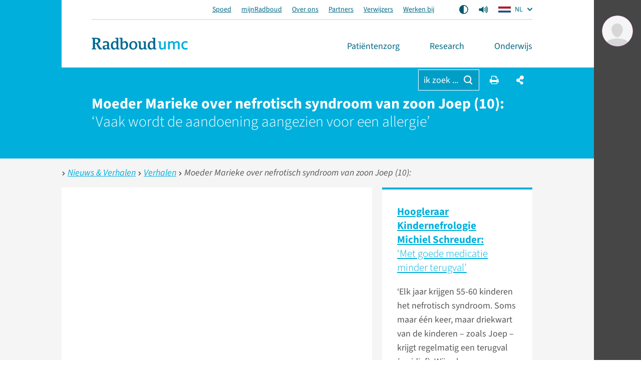

--- FILE ---
content_type: text/html; charset=utf-8
request_url: https://www.radboudumc.nl/nieuws-en-verhalen/verhalen/joep-nefrotisch-syndroom
body_size: 25118
content:


<!DOCTYPE html>
<html prefix="og: http://ogp.me/ns#" style="" lang="nl">
<head>
    <link href="/assets/css/main.radboud.css?v=202601190606" rel="stylesheet" type="text/css" />
    <link rel="preload" href="/assets/fonts/RadboudIcons.woff" as="font" type="font/woff" crossorigin="anonymous">

        <script>
            (function () {
                
                if (typeof Promise === 'undefined' || typeof FontFace === 'undefined') return;

                function preload(family, localFamily, url, descriptors) {
                    function load(source) {
                        return new FontFace(family, source, descriptors)
                            .load()
                            .then(function (font) {
                                document.fonts.add(font);
                            });
                    }
                    load("local('" + localFamily + "')").catch(function () {
                        load("local('" + localFamily + "'), url('" + url + "')");
                    });
                };

                preload("\"Source Sans 3\"", "Source Sans 3", "/assets/fonts/SourceSans3-Normal-latin.woff2", {
                    weight: '400',
                    style: 'normal',
                    display: 'swap'
                });
                preload("\"Source Sans 3\"", "Source Sans 3 Bold", "/assets/fonts/SourceSans3-Normal-latin.woff2", {
                    weight: '700',
                    style: 'normal',
                    display: 'swap'
                });
            })();
        </script>

    <link rel="modulepreload" href="/assets/js/main-CJvqSw58.js">

    <meta http-equiv="X-UA-Compatible" content="IE=edge">
    <meta charset="utf-8">
    <meta name="viewport" content="width=device-width, initial-scale=1">

<!-- Matomo Tag Manager -->
<script>
  var _mtm = window._mtm = window._mtm || [];
  _mtm.push({'mtm.startTime': (new Date().getTime()), 'event': 'mtm.Start'});
  (function() {
    var d=document, g=d.createElement('script'), s=d.getElementsByTagName('script')[0];
    g.async=true; g.src='https://cdn.matomo.cloud/radboudumc.matomo.cloud/container_jex2GbIO.js'; s.parentNode.insertBefore(g,s);
  })();
</script>
<!-- End Matomo Tag Manager -->




    <link rel="icon" href="https://www.radboudumc.nl/getmedia/78448ea7-eb59-4f3e-896e-98497e752a59/Beeldmerk_250px_RGB.png?width=250&amp;height=331&amp;ext=.png" type="image/x-icon">
    <link rel="shortcut icon" href="https://www.radboudumc.nl/getmedia/78448ea7-eb59-4f3e-896e-98497e752a59/Beeldmerk_250px_RGB.png?width=250&amp;height=331&amp;ext=.png" type="image/x-icon">

                <link rel="alternate" hreflang="nl" href="https://www.radboudumc.nl/nieuws-en-verhalen/verhalen/joep-nefrotisch-syndroom" />
        <title>Moeder Marieke over nefrotisch syndroom van zoon Joep (10): - ‘Vaak wordt de aandoening aangezien voor een allergie’ - Radboudumc</title>
        <meta name="description" content="Op zoek naar informatie over moeder Marieke over nefrotisch syndroom van zoon Joep (10): ‘Vaak wordt de aandoening aangezien voor een allergie’? Lees meer over deze moeder Marieke over nefrotisch syndroom van zoon Joep (10): ‘Vaak wordt de aandoening aangezien voor een allergie’ bij het Radboudumc">

            <link rel="apple-touch-icon" href="/assets/img/layout/manifests/intranet/startup/apple-touch-icon.png" />
        <link rel="apple-touch-icon" sizes="57x57" href="/assets/img/layout/manifests/intranet/startup/apple-touch-icon-57x57.png" />
        <link rel="apple-touch-icon" sizes="72x72" href="/assets/img/layout/manifests/intranet/startup/apple-touch-icon-72x72.png" />
        <link rel="apple-touch-icon" sizes="76x76" href="/assets/img/layout/manifests/intranet/startup/apple-touch-icon-76x76.png" />
        <link rel="apple-touch-icon" sizes="114x114" href="/assets/img/layout/manifests/intranet/startup/apple-touch-icon-114x114.png" />
        <link rel="apple-touch-icon" sizes="120x120" href="/assets/img/layout/manifests/intranet/startup/apple-touch-icon-120x120.png" />
        <link rel="apple-touch-icon" sizes="144x144" href="/assets/img/layout/manifests/intranet/startup/apple-touch-icon-144x144.png" />
        <link rel="apple-touch-icon" sizes="152x152" href="/assets/img/layout/manifests/intranet/startup/apple-touch-icon-152x152.png" />
        <link rel="apple-touch-icon" sizes="180x180" href="/assets/img/layout/manifests/intranet/startup/apple-touch-icon-180x180.png" />
        <meta name="apple-mobile-web-app-capable" content="yes">
        <link href="/assets/img/layout/manifests/intranet/startup/iphone5_splash.png" rel="apple-touch-startup-image">
        <link href="/assets/img/layout/manifests/intranet/startup/iphone5_splash.png" media="(device-width: 320px) and (device-height: 568px) and (-webkit-device-pixel-ratio: 2)" rel="apple-touch-startup-image" />
        <link href="/assets/img/layout/manifests/intranet/startup/iphone6_splash.png" media="(device-width: 375px) and (device-height: 667px) and (-webkit-device-pixel-ratio: 2)" rel="apple-touch-startup-image" />
        <link href="/assets/img/layout/manifests/intranet/startup/iphoneplus_splash.png" media="(device-width: 621px) and (device-height: 1104px) and (-webkit-device-pixel-ratio: 3)" rel="apple-touch-startup-image" />
        <link href="/assets/img/layout/manifests/intranet/startup/iphonex_splash.png" media="(device-width: 375px) and (device-height: 812px) and (-webkit-device-pixel-ratio: 3)" rel="apple-touch-startup-image" />
        <link href="/assets/img/layout/manifests/intranet/startup/iphonexr_splash.png" media="(device-width: 414px) and (device-height: 896px) and (-webkit-device-pixel-ratio: 2)" rel="apple-touch-startup-image" />
        <link href="/assets/img/layout/manifests/intranet/startup/iphonexsmax_splash.png" media="(device-width: 414px) and (device-height: 896px) and (-webkit-device-pixel-ratio: 3)" rel="apple-touch-startup-image" />
        <link href="/assets/img/layout/manifests/intranet/startup/ipad_splash.png" media="(device-width: 768px) and (device-height: 1024px) and (-webkit-device-pixel-ratio: 2)" rel="apple-touch-startup-image" />
        <link href="/assets/img/layout/manifests/intranet/startup/ipadpro1_splash.png" media="(device-width: 834px) and (device-height: 1112px) and (-webkit-device-pixel-ratio: 2)" rel="apple-touch-startup-image" />
        <link href="/assets/img/layout/manifests/intranet/startup/ipadpro3_splash.png" media="(device-width: 834px) and (device-height: 1194px) and (-webkit-device-pixel-ratio: 2)" rel="apple-touch-startup-image" />
        <link href="/assets/img/layout/manifests/intranet/startup/ipadpro2_splash.png" media="(device-width: 1024px) and (device-height: 1366px) and (-webkit-device-pixel-ratio: 2)" rel="apple-touch-startup-image" />

    <style>
        :root {
            
            --color-tint-1: #00afdc;
--color-tint-2: #a63387;
--color-block-accent-1-bg-tint-1: #00afdc;
--color-block-accent-1-text-tint-1: #fff;
--color-block-accent-2-bg-tint-1: #005a7d;
--color-block-accent-2-text-tint-1: #fff;

        }
    </style>

        <script type="text/javascript">
            !(function (cfg){function e(){cfg.onInit&&cfg.onInit(i)}var S,u,D,t,n,i,C=window,x=document,w=C.location,I="script",b="ingestionendpoint",E="disableExceptionTracking",A="ai.device.";"instrumentationKey"[S="toLowerCase"](),u="crossOrigin",D="POST",t="appInsightsSDK",n=cfg.name||"appInsights",(cfg.name||C[t])&&(C[t]=n),i=C[n]||function(l){var d=!1,g=!1,f={initialize:!0,queue:[],sv:"7",version:2,config:l};function m(e,t){var n={},i="Browser";function a(e){e=""+e;return 1===e.length?"0"+e:e}return n[A+"id"]=i[S](),n[A+"type"]=i,n["ai.operation.name"]=w&&w.pathname||"_unknown_",n["ai.internal.sdkVersion"]="javascript:snippet_"+(f.sv||f.version),{time:(i=new Date).getUTCFullYear()+"-"+a(1+i.getUTCMonth())+"-"+a(i.getUTCDate())+"T"+a(i.getUTCHours())+":"+a(i.getUTCMinutes())+":"+a(i.getUTCSeconds())+"."+(i.getUTCMilliseconds()/1e3).toFixed(3).slice(2,5)+"Z",iKey:e,name:"Microsoft.ApplicationInsights."+e.replace(/-/g,"")+"."+t,sampleRate:100,tags:n,data:{baseData:{ver:2}},ver:4,seq:"1",aiDataContract:undefined}}var h=-1,v=0,y=["js.monitor.azure.com","js.cdn.applicationinsights.io","js.cdn.monitor.azure.com","js0.cdn.applicationinsights.io","js0.cdn.monitor.azure.com","js2.cdn.applicationinsights.io","js2.cdn.monitor.azure.com","az416426.vo.msecnd.net"],k=l.url||cfg.src;if(k){if((n=navigator)&&(~(n=(n.userAgent||"").toLowerCase()).indexOf("msie")||~n.indexOf("trident/"))&&~k.indexOf("ai.3")&&(k=k.replace(/(\/)(ai\.3\.)([^\d]*)$/,function(e,t,n){return t+"ai.2"+n})),!1!==cfg.cr)for(var e=0;e<y.length;e++)if(0<k.indexOf(y[e])){h=e;break}var i=function(e){var a,t,n,i,o,r,s,c,p,u;f.queue=[],g||(0<=h&&v+1<y.length?(a=(h+v+1)%y.length,T(k.replace(/^(.*\/\/)([\w\.]*)(\/.*)$/,function(e,t,n,i){return t+y[a]+i})),v+=1):(d=g=!0,o=k,c=(p=function(){var e,t={},n=l.connectionString;if(n)for(var i=n.split(";"),a=0;a<i.length;a++){var o=i[a].split("=");2===o.length&&(t[o[0][S]()]=o[1])}return t[b]||(e=(n=t.endpointsuffix)?t.location:null,t[b]="https://"+(e?e+".":"")+"dc."+(n||"services.visualstudio.com")),t}()).instrumentationkey||l.instrumentationKey||"",p=(p=p[b])?p+"/v2/track":l.endpointUrl,(u=[]).push((t="SDK LOAD Failure: Failed to load Application Insights SDK script (See stack for details)",n=o,r=p,(s=(i=m(c,"Exception")).data).baseType="ExceptionData",s.baseData.exceptions=[{typeName:"SDKLoadFailed",message:t.replace(/\./g,"-"),hasFullStack:!1,stack:t+"\nSnippet failed to load ["+n+"] -- Telemetry is disabled\nHelp Link: https://go.microsoft.com/fwlink/?linkid=2128109\nHost: "+(w&&w.pathname||"_unknown_")+"\nEndpoint: "+r,parsedStack:[]}],i)),u.push((s=o,t=p,(r=(n=m(c,"Message")).data).baseType="MessageData",(i=r.baseData).message='AI (Internal): 99 message:"'+("SDK LOAD Failure: Failed to load Application Insights SDK script (See stack for details) ("+s+")").replace(/\"/g,"")+'"',i.properties={endpoint:t},n)),o=u,c=p,JSON&&((r=C.fetch)&&!cfg.useXhr?r(c,{method:D,body:JSON.stringify(o),mode:"cors"}):XMLHttpRequest&&((s=new XMLHttpRequest).open(D,c),s.setRequestHeader("Content-type","application/json"),s.send(JSON.stringify(o))))))},a=function(e,t){g||setTimeout(function(){!t&&f.core||i()},500),d=!1},T=function(e){var n=x.createElement(I),e=(n.src=e,cfg[u]);return!e&&""!==e||"undefined"==n[u]||(n[u]=e),n.onload=a,n.onerror=i,n.onreadystatechange=function(e,t){"loaded"!==n.readyState&&"complete"!==n.readyState||a(0,t)},cfg.ld&&cfg.ld<0?x.getElementsByTagName("head")[0].appendChild(n):setTimeout(function(){x.getElementsByTagName(I)[0].parentNode.appendChild(n)},cfg.ld||0),n};T(k)}try{f.cookie=x.cookie}catch(p){}function t(e){for(;e.length;)!function(t){f[t]=function(){var e=arguments;d||f.queue.push(function(){f[t].apply(f,e)})}}(e.pop())}var r,s,n="track",o="TrackPage",c="TrackEvent",n=(t([n+"Event",n+"PageView",n+"Exception",n+"Trace",n+"DependencyData",n+"Metric",n+"PageViewPerformance","start"+o,"stop"+o,"start"+c,"stop"+c,"addTelemetryInitializer","setAuthenticatedUserContext","clearAuthenticatedUserContext","flush"]),f.SeverityLevel={Verbose:0,Information:1,Warning:2,Error:3,Critical:4},(l.extensionConfig||{}).ApplicationInsightsAnalytics||{});return!0!==l[E]&&!0!==n[E]&&(t(["_"+(r="onerror")]),s=C[r],C[r]=function(e,t,n,i,a){var o=s&&s(e,t,n,i,a);return!0!==o&&f["_"+r]({message:e,url:t,lineNumber:n,columnNumber:i,error:a,evt:C.event}),o},l.autoExceptionInstrumented=!0),f}(cfg.cfg),(C[n]=i).queue&&0===i.queue.length?(i.queue.push(e),i.trackPageView({})):e();})({
                src: "https://js.monitor.azure.com/scripts/b/ai.3.gbl.min.js",
                // name: "appInsights",
                crossOrigin: "anonymous",
                cfg: { // Application Insights Configuration
                    connectionString: "InstrumentationKey=b1d8b280-6fa4-4e12-8a15-1e0e8668d7a9;IngestionEndpoint=https://westeurope-2.in.applicationinsights.azure.com/;LiveEndpoint=https://westeurope.livediagnostics.monitor.azure.com/",
                    enableUnhandledPromiseRejectionTracking: true,
                    disableCookiesUsage: true
                }
            });

            // console.error messages insights
            console.error = (function (originalConsoleError) {
                return function error(...args) {
                    originalConsoleError(...args);

                    var exception = (typeof args[0] === 'string') ? new Error(args[0]) : args[0];
                    var properties = {};
                    if (args.length > 1) {
                        properties.arguments = args;
                    }
                    appInsights.trackException({
                        severityLevel: 3,
                        exception: exception,
                        properties: properties
                    });
                };
            })(console.error);
        </script>

    <script>
        window.dataLayer = window.dataLayer || [];
        function gtag() { dataLayer.push(arguments); }
        gtag('js', new Date());
    </script>
    

    


        
        <meta content="summary" name="twitter:card" />
<meta content="Radboudumc" name="twitter:site" />
<meta content="Moeder Marieke over nefrotisch syndroom van zoon Joep (10): - ‘Vaak wordt de aandoening aangezien voor een allergie’" name="twitter:title" />
<meta content="Op zoek naar informatie over moeder Marieke over nefrotisch syndroom van zoon Joep (10): ‘Vaak wordt de aandoening aangezien voor een allergie’? Lees meer over deze moeder Marieke over nefrotisch syndroom van zoon Joep (10): ‘Vaak wordt de aandoening aangezien voor een allergie’ bij het Radboudumc" name="twitter:description" />
<meta content="https://www.radboudumc.nl/getmedia/c8636a6a-397d-4ca1-af7a-9623dd68b23d/Joep-Radboudumc-1-(1).aspx?width=4000&amp;height=2667&amp;ext=.jpg" name="twitter:image" />
<meta content="https://www.radboudumc.nl/nieuws-en-verhalen/verhalen/joep-nefrotisch-syndroom" name="twitter:url" />
<meta content="website" property="og:type" />
<meta content="Moeder Marieke over nefrotisch syndroom van zoon Joep (10): - ‘Vaak wordt de aandoening aangezien voor een allergie’" property="og:title" />
<meta content="Op zoek naar informatie over moeder Marieke over nefrotisch syndroom van zoon Joep (10): ‘Vaak wordt de aandoening aangezien voor een allergie’? Lees meer over deze moeder Marieke over nefrotisch syndroom van zoon Joep (10): ‘Vaak wordt de aandoening aangezien voor een allergie’ bij het Radboudumc" property="og:description" />
<meta content="https://www.radboudumc.nl/getmedia/c8636a6a-397d-4ca1-af7a-9623dd68b23d/Joep-Radboudumc-1-(1).aspx?width=4000&amp;height=2667&amp;ext=.jpg" property="og:image" />
<meta content="https://www.radboudumc.nl/nieuws-en-verhalen/verhalen/joep-nefrotisch-syndroom" property="og:url" />

    
    
    
            <script type="text/javascript">
                window.rsConf = {
  general: {
    defaultSpeedValue: 25,
    popupCloseTime: 5000,
    usePost: true,
    skipHiddenContent: true
  },
  settings: {
    hlscroll: true
  }
};
            </script>
        <script src="//cdn1.readspeaker.com/script/13034/webReader/webReader.js?pids=wr" type="text/javascript" id="rs_req_Init"></script>
        <script>
            // Reload ReadSpeaker content when html changes without page refresh
            function reloadReadSpeaker() {
                if (typeof rspkr !== 'undefined') {
                    rspkr.ui.getActivePlayer().reload();
                }
            }
            const targetNode = document.getElementById('SiteHasPersonalMenu');
            const config = { childList: true, subtree: true, characterData: true };

            const callback = function (mutationsList, observer) {
                reloadReadSpeaker();
            };

            const observer = new MutationObserver(callback);

            if (targetNode) {
                observer.observe(targetNode, config);
            }
        </script>
</head>

<body class="Preload SiteHasPersonalMenu" style=""
      data-title="Joep Nefrotisch Syndroom - Radboudumc"    data-url="/nieuws-en-verhalen/verhalen/joep-nefrotisch-syndroom" data-guid="b2703810-12e8-4241-b1fa-ff7e4105082e"   >
<noscript>
    <style>
        html {
            overflow: visible;
            height: auto;
        }

        .MainNav_ItemWrapper:hover .Subnavigation_Wrapper,
        .MainNav_Item:focus + .Subnavigation_Wrapper {
            display: block;
        }

        .Header-FixedHeight .Dialoog,
        .Header-FixedHeight .Title_Wrapper,
        .Accordion_ContentContainer.Hidden {
            height: auto !important;
            visibility: visible;
        }

        .Dialoog_Step.Invisible,
        .Title_Wrapper.Invisible,
        main.Invisible,
        .js-GridItem {
            transform: none;
            opacity: 1;
        }

        .Dialoog_Form,
        .js-OptionsOpenBtn,
        .Image_Wrapper-Scaled,
        .Video_Wrapper-Scaled,
        img[data-src] {
            display: none;
        }

        .js-MasonryGrid {
            display: flex;
            flex-wrap: wrap;
        }
    </style>
</noscript>

        <noscript><iframe src="https://www.googletagmanager.com/ns.html?id=GTM-NLCPCC" height="0" width="0" style="display: none; visibility: hidden"></iframe> </noscript>
    <div class="js-ChartsData" data-retry-btn-text="Grafiek opnieuw laden" data-failed-to-load-text="We konden de grafiek niet laden. Controleer je internetverbinding en probeer het opnieuw."></div>
    
    <div class="Container Container_Webpage ">
        <div class="PrintHeader ShowOnPrint">
            <img class="PrintHeader_Logo"
                 src="https://www.radboudumc.nl/assets/img/logo/radboud/logo-nl-nl.svg"
                 width="192"
                 height="25"
                 alt="Radboudumc logo">
            <div class="PrintHeader_Url" id="PrintUrl"></div>
        </div>
        

        <header class="Theme-UMC  Header Header-FixedHeight">
            <!--Donut#[base64]#-->


<div class="Header_Wrapper rs_skip">
    <div class="Header_WrapperInside">
        <div class="SkipLinks">
            <a class="Btn Btn-Default" href="#MainContent">ga naar hoofdinhoud</a>
                <button class="Btn Btn-Default" onclick="layoutManager.isActive(true)">Ga naar Mijn Radboud</button>
        </div>
        <div class="Header_TopContainer Container-Center">
            <nav class="Header_Top" aria-label="Secundaire navigatie">
                    <ul class="List-Clear List-Horizontal Header_TopLinksList">
                            <li class="Header_TopItem">
                                <a class="Header_TopLink" href="https://www.radboudumc.nl/spoed" target=''>
                                    Spoed
                                </a>
                            </li>
                            <li class="Header_TopItem">
                                <a class="Header_TopLink" href="https://www.radboudumc.nl/patientenzorg/mijnradboud" target=''>
                                    mijnRadboud
                                </a>
                            </li>
                            <li class="Header_TopItem">
                                <a class="Header_TopLink" href="https://www.radboudumc.nl/over-het-radboudumc" target=''>
                                    Over ons
                                </a>
                            </li>
                            <li class="Header_TopItem">
                                <a class="Header_TopLink" href="https://www.radboudumc.nl/partners" target=''>
                                    Partners
                                </a>
                            </li>
                            <li class="Header_TopItem">
                                <a class="Header_TopLink" href="https://www.radboudumc.nl/verwijzers" target=''>
                                    Verwijzers
                                </a>
                            </li>
                            <li class="Header_TopItem">
                                <a class="Header_TopLink" href="https://www.radboudumc.nl/werken-bij" target=''>
                                    Werken bij
                                </a>
                            </li>
                    </ul>

                    <ul class="List-Clear List-Horizontal Header_TopList">
                            <li class="Header_TopItem Header_TopItem-Center">
                                <button class="Btn-Reset Btn-Flex" onclick="contrastManager.switch()">
                                    <span class="HiddenIconText">Aan/Uit contrast mode</span>
                                    <svg class="ContrastSwitch_Icon" xmlns="http://www.w3.org/2000/svg" viewBox="0 0 512 512" width="18" height="18">
                                        <path d="M464 256c0-114.9-93.1-208-208-208V464c114.9 0 208-93.1 208-208zM0 256a256 256 0 1 1 512 0A256 256 0 1 1 0 256z" />
                                    </svg>
                                </button>
                            </li>
                                                    <li class="Header_TopItem Header_TopItem-Center PageReadspeaker">
                                <button class="Btn-Reset Btn-Flex PageReadspeaker_Btn js-PageReadspeakerBtn" aria-controls="page-readspeaker-toolbar" aria-expanded="false">
                                    <span class="HiddenIconText">Readspeaker menu</span>
                                    <svg class="PageReadspeaker__Icon" xmlns="http://www.w3.org/2000/svg" version="1.0" 
                                         viewBox="0 0 75 75" width="20" height="20">
                                        <path d="M39.389,13.769 L22.235,28.606 L6,28.606 L6,47.699 L21.989,47.699 L39.389,62.75 L39.389,13.769z" 
                                              stroke-width="5" stroke-linejoin="round" />
                                        <path d="M48,27.6a19.5,19.5 0 0 1 0,21.4M55.1,20.5a30,30 0 0 1 0,35.6M61.6,14a38.8,38.8 0 0 1 0,48.6" 
                                              stroke-width="5" stroke-linecap="round" fill="none" stroke="currentColor" />
                                    </svg>
                                </button>

                                <div class="js-PageReadspeakerToolbar PageReadspeaker_Toolbar Hidden" id="page-readspeaker-toolbar">


<div class="rs_skip rsbtn rs_preserve">
    <a class="rsbtn_play" accesskey="L" rel="nofollow"
        title="Deze pagina voorlezen"
        href="//app-eu.readspeaker.com/cgi-bin/rsent?customerid=13034&amp;amp;lang=nl_NL&amp;amp;readclass=SiteHasPersonalMenu&amp;amp;url=">
        <span class="rsbtn_left rsimg rspart">
            <span class="rsbtn_text"><span>Voorlezen</span></span>
        </span>
        <span class="rsbtn_right rsimg rsplay rspart"></span>
    </a>
</div>
                                </div>
                            </li>
                    </ul>

                    <ul class="List-Clear List-Horizontal Header_TopList">
                        <li class="Header_TopItem Current">
                            <div class="LanguagesSwitch js-Accordion" data-accordion-allow-close-all="true">
                                <button class="Header_TopLink LanguagesSwitch_Btn js-Accordion_Title">
                                    <span class="HiddenIconText">De huidige taal is Dutch (</span>
                                    <img class="LanguagesSwitch_Icon" width="25" height="16" src="/assets/img/layout/flag-nl.svg" alt="" /> NL
                                    <span class="HiddenIconText">)</span>
                                </button>
                                <ul class="LanguagesSwitch_List js-Accordion_Content">
                                        <li class="LanguagesSwitch_Item">
                                            <a class="LanguagesSwitch_Link" href="/en/error?type=lang" title="Page not available in English">
                                                <span class="HiddenIconText">Page not available in English (</span>
                                                <img class="LanguagesSwitch_Icon LanguagesSwitch_Icon-Gray" width="25" height="16" src="/assets/img/layout/flag-en.svg" alt="" /> EN
                                                <span class="HiddenIconText">)</span>
                                            </a>
                                        </li>
                                        <li class="LanguagesSwitch_Item">
                                            <a class="LanguagesSwitch_Link" href="/de/error?type=lang" title="Seite nicht verf&#252;gbar auf Deutsch">
                                                <span class="HiddenIconText">Seite nicht verf&#252;gbar auf Deutsch (</span>
                                                <img class="LanguagesSwitch_Icon LanguagesSwitch_Icon-Gray" width="25" height="16" src="/assets/img/layout/flag-de.svg" alt="" /> DE
                                                <span class="HiddenIconText">)</span>
                                            </a>
                                        </li>
                                </ul>
                            </div>
                        </li>
                    </ul>
            </nav>
        </div>
        <div class="Header_Container Container Container-Center Container-White">
            <a href="/patientenzorg" data-intranet-href="/intranet" class="Logo" title="Radboudumc">
                <img class="Logo_Image" src="https://www.radboudumc.nl/assets/img/logo/radboud/logo-nl-nl.svg" width="192" height="25" alt="logo" />
                <span class="HiddenIconText">Ga naar de website van Radboudumc</span>
            </a>
            <nav class="MainNav" aria-label="Hoofd navigatie">
                <ul class="List List-Clear List-Divided List-Grey List-DividedNoTop List-DividedBig">

                        <li class="MainNav_ItemWrapper ">
                            <button class="MainNav_Item Btn-Reset " data-url="https://www.radboudumc.nl/patientenzorg">
                                Pati&#235;ntenzorg
                                <i class="MenuItem_Arrow MenuItem_ArrowDown RIcon-ArrowDown"></i>
                                <i class="MenuItem_Arrow MenuItem_ArrowUp RIcon-ArrowUp"></i>
                            </button>
                                <div class="Subnavigation_Wrapper">
                                    <div class="Container Container-Subnavigation Container-Padded Container-Center Container-White">
                                        <ul>
                                                <li>
                                                    <span class="Navigation-Title">Ik wil meer weten over</span>
                                                    <ul>
                                                            <li>
                                                                <a class="Link-Reset" href="https://www.radboudumc.nl/patientenzorg/aandoeningen" target=''>
                                                                    Aandoeningen
                                                                </a>
                                                            </li>
                                                            <li>
                                                                <a class="Link-Reset" href="https://www.radboudumc.nl/patientenzorg/behandelingen" target=''>
                                                                    Behandelingen
                                                                </a>
                                                            </li>
                                                            <li>
                                                                <a class="Link-Reset" href="https://www.radboudumc.nl/patientenzorg/onderzoeken" target=''>
                                                                    Onderzoeken
                                                                </a>
                                                            </li>
                                                            <li>
                                                                <a class="Link-Reset" href="https://www.radboudumc.nl/patientenzorg/uw-afspraak/meer-informatie/patient-in-een-umc/meedoen-aan-onderzoek" target=''>
                                                                    Meedoen aan onderzoek
                                                                </a>
                                                            </li>
                                                    </ul>
                                                </li>
                                                <li>
                                                    <span class="Navigation-Title">Uw bezoek</span>
                                                    <ul>
                                                            <li>
                                                                <a class="Link-Reset" href="https://www.radboudumc.nl/patientenzorg/uw-afspraak" target=''>
                                                                    Uw afspraak
                                                                </a>
                                                            </li>
                                                            <li>
                                                                <a class="Link-Reset" href="https://www.radboudumc.nl/patientenzorg/uw-opname" target=''>
                                                                    Uw opname
                                                                </a>
                                                            </li>
                                                            <li>
                                                                <a class="Link-Reset" href="https://www.radboudumc.nl/patientenzorg/bereikbaarheid" target=''>
                                                                    Bereikbaarheid
                                                                </a>
                                                            </li>
                                                            <li>
                                                                <a class="Link-Reset" href="https://www.radboudumc.nl/patientenzorg/uw-afspraak/zorgverzekering/kosten-van-zorg" target=''>
                                                                    Kosten van zorg
                                                                </a>
                                                            </li>
                                                            <li>
                                                                <a class="Link-Reset" href="https://www.radboudumc.nl/patientenzorg/voorzieningen" target=''>
                                                                    Voorzieningen
                                                                </a>
                                                            </li>
                                                            <li>
                                                                <a class="Link-Reset" href="https://www.radboudumc.nl/patientenzorg/rechten-en-plichten" target=''>
                                                                    Rechten en plichten
                                                                </a>
                                                            </li>
                                                    </ul>
                                                </li>
                                                <li>
                                                    <span class="Navigation-Title">Onze organisatie</span>
                                                    <ul>
                                                            <li>
                                                                <a class="Link-Reset" href="https://www.radboudumc.nl/afdelingen" target=''>
                                                                    Afdelingen
                                                                </a>
                                                            </li>
                                                            <li>
                                                                <a class="Link-Reset" href="https://www.radboudumc.nl/expertisecentra" target=''>
                                                                    Expertisecentra
                                                                </a>
                                                            </li>
                                                            <li>
                                                                <a class="Link-Reset" href="https://www.radboudumc.nl/amalia-kinderziekenhuis" target=''>
                                                                    Amalia kinderziekenhuis
                                                                </a>
                                                            </li>
                                                            <li>
                                                                <a class="Link-Reset" href="https://www.radboudumc.nl/patientenzorg/poliklinieken" target=''>
                                                                    Poliklinieken
                                                                </a>
                                                            </li>
                                                            <li>
                                                                <a class="Link-Reset" href="https://www.radboudumc.nl/patientenzorg/verpleegafdelingen" target=''>
                                                                    Verpleegafdelingen
                                                                </a>
                                                            </li>
                                                            <li>
                                                                <a class="Link-Reset" href="https://www.radboudumc.nl/centrum-voor-oncologie" target=''>
                                                                    Centrum voor Oncologie
                                                                </a>
                                                            </li>
                                                            <li>
                                                                <a class="Link-Reset" href="https://www.radboudumc.nl/expertisecentra/zeldzame-aandoeningen" target=''>
                                                                    Zeldzame aandoeningen
                                                                </a>
                                                            </li>
                                                    </ul>
                                                </li>
                                        </ul>
                                    </div>
                                    <button class="Btn Btn-LightGrey MobNav_BigBtn MainNav_CloseBtn" onclick="mainMenuManager.unactivateMenu()">
                                        <i class="RIcon-Cross RIcon-CenterVertical"></i> sluit <span class="HiddenIconText">het menu</span>
                                    </button>
                                    <div class="CloseTrigger"></div>
                                </div>
                        </li>
                        <li class="MainNav_ItemWrapper ">
                            <button class="MainNav_Item Btn-Reset " data-url="https://www.radboudumc.nl/en/research">
                                Research
                                <i class="MenuItem_Arrow MenuItem_ArrowDown RIcon-ArrowDown"></i>
                                <i class="MenuItem_Arrow MenuItem_ArrowUp RIcon-ArrowUp"></i>
                            </button>
                                <div class="Subnavigation_Wrapper">
                                    <div class="Container Container-Subnavigation Container-Padded Container-Center Container-White">
                                        <ul>
                                                <li>
                                                    <span class="Navigation-Title">Ik ben ge&#239;nteresseerd in</span>
                                                    <ul>
                                                            <li>
                                                                <a class="Link-Reset" href="https://www.radboudumc.nl/en/research/news" target=''>
                                                                    Nieuws
                                                                </a>
                                                            </li>
                                                            <li>
                                                                <a class="Link-Reset" href="https://www.radboudumc.nl/en/research/events" target=''>
                                                                    Evenementen
                                                                </a>
                                                            </li>
                                                            <li>
                                                                <a class="Link-Reset" href="https://www.radboudumc.nl/en/research/training-and-career" target=''>
                                                                    Training en carri&#232;re
                                                                </a>
                                                            </li>
                                                            <li>
                                                                <a class="Link-Reset" href="https://www.radboudumc.nl/en/research/ambition-and-impact" target=''>
                                                                    Ambitie en impact
                                                                </a>
                                                            </li>
                                                            <li>
                                                                <a class="Link-Reset" href="https://www.radboudumc.nl/en/research/principles-and-quality" target=''>
                                                                    Principes en kwaliteit
                                                                </a>
                                                            </li>
                                                            <li>
                                                                <a class="Link-Reset" href="https://www.radboudumc.nl/en/research/organization-and-people" target=''>
                                                                    Organisatie en mensen
                                                                </a>
                                                            </li>
                                                            <li>
                                                                <a class="Link-Reset" href="https://www.radboudumc.nl/en/research/contact" target=''>
                                                                    Contact en locatie
                                                                </a>
                                                            </li>
                                                            <li>
                                                                <a class="Link-Reset" href="https://www.radboudumc.nl/en/intranet/research" target=''>
                                                                    Intranet-informatie
                                                                </a>
                                                            </li>
                                                    </ul>
                                                </li>
                                                <li>
                                                    <span class="Navigation-Title">Academische ontwikkeling</span>
                                                    <ul>
                                                            <li>
                                                                <a class="Link-Reset" href="https://www.radboudumc.nl/en/research/training-and-career/students" target=''>
                                                                    Bachelor- en masterstudenten
                                                                </a>
                                                            </li>
                                                            <li>
                                                                <a class="Link-Reset" href="https://www.radboudumc.nl/en/research/training-and-career/phd-candidates" target=''>
                                                                    Promovendi
                                                                </a>
                                                            </li>
                                                            <li>
                                                                <a class="Link-Reset" href="https://www.radboudumc.nl/en/research/training-and-career/postdocs" target=''>
                                                                    Postdocs
                                                                </a>
                                                            </li>
                                                            <li>
                                                                <a class="Link-Reset" href="https://www.radboudumc.nl/en/research/training-and-career/professors" target=''>
                                                                    Professors (&amp; TTers + RGLs)
                                                                </a>
                                                            </li>
                                                            <li>
                                                                <a class="Link-Reset" href="https://www.radboudumc.nl/en/research/training-and-career/scientific-career-path" target=''>
                                                                    Scientific Career Path
                                                                </a>
                                                            </li>
                                                            <li>
                                                                <a class="Link-Reset" href="https://www.radboudumc.nl/en/research/training-and-career/courses" target=''>
                                                                    Cursussen
                                                                </a>
                                                            </li>
                                                            <li>
                                                                <a class="Link-Reset" href="https://www.radboudumc.nl/en/research/training-and-career/vacancies" target=''>
                                                                    Vacatures
                                                                </a>
                                                            </li>
                                                            <li>
                                                                <a class="Link-Reset" href="https://www.radboudumc.nl/en/international-offices" target=''>
                                                                    International offices
                                                                </a>
                                                            </li>
                                                    </ul>
                                                </li>
                                                <li>
                                                    <span class="Navigation-Title">Organisatie</span>
                                                    <ul>
                                                            <li>
                                                                <a class="Link-Reset" href="https://www.radboudumc.nl/en/research/research-groups" target=''>
                                                                    Research groups
                                                                </a>
                                                            </li>
                                                            <li>
                                                                <a class="Link-Reset" href="https://www.radboudumc.nl/en/research/research-programs" target=''>
                                                                    Research programs
                                                                </a>
                                                            </li>
                                                            <li>
                                                                <a class="Link-Reset" href="https://www.radboudumc.nl/en/research/technology-centers" target=''>
                                                                    Technology centers
                                                                </a>
                                                            </li>
                                                            <li>
                                                                <a class="Link-Reset" href="https://www.radboudumc.nl/en/research/at-departmental-level" target=''>
                                                                    Afdelingen
                                                                </a>
                                                            </li>
                                                            <li>
                                                                <a class="Link-Reset" href="https://www.radboudumc.nl/en/research/research-institute" target=''>
                                                                    Instituut
                                                                </a>
                                                            </li>
                                                            <li>
                                                                <a class="Link-Reset" href="https://www.radboudumc.nl/en/research/clinical-research-support" target=''>
                                                                    Clinical research support
                                                                </a>
                                                            </li>
                                                            <li>
                                                                <a class="Link-Reset" href="https://www.radboudumc.nl/en/intranet/organization/grant-support-office" target=''>
                                                                    Grant support (intranet)
                                                                </a>
                                                            </li>
                                                            <li>
                                                                <a class="Link-Reset" href="https://www.radboudumc.nl/en/intranet/organization/valorization" target=''>
                                                                    Valorisatie (intranet)
                                                                </a>
                                                            </li>
                                                    </ul>
                                                </li>
                                        </ul>
                                    </div>
                                    <button class="Btn Btn-LightGrey MobNav_BigBtn MainNav_CloseBtn" onclick="mainMenuManager.unactivateMenu()">
                                        <i class="RIcon-Cross RIcon-CenterVertical"></i> sluit <span class="HiddenIconText">het menu</span>
                                    </button>
                                    <div class="CloseTrigger"></div>
                                </div>
                        </li>
                        <li class="MainNav_ItemWrapper ">
                            <button class="MainNav_Item Btn-Reset " data-url="https://www.radboudumc.nl/onderwijs">
                                Onderwijs
                                <i class="MenuItem_Arrow MenuItem_ArrowDown RIcon-ArrowDown"></i>
                                <i class="MenuItem_Arrow MenuItem_ArrowUp RIcon-ArrowUp"></i>
                            </button>
                                <div class="Subnavigation_Wrapper">
                                    <div class="Container Container-Subnavigation Container-Padded Container-Center Container-White">
                                        <ul>
                                                <li>
                                                    <span class="Navigation-Title">Informatie voor</span>
                                                    <ul>
                                                            <li>
                                                                <a class="Link-Reset" href="https://www.radboudumc.nl/onderwijs/doelgroepen/scholieren" target=''>
                                                                    Scholieren
                                                                </a>
                                                            </li>
                                                            <li>
                                                                <a class="Link-Reset" href="https://www.radboudumc.nl/onderwijs/doelgroepen/studenten" target=''>
                                                                    Studenten
                                                                </a>
                                                            </li>
                                                            <li>
                                                                <a class="Link-Reset" href="https://www.radboudumc.nl/onderwijs/doelgroepen/professionals" target=''>
                                                                    Professionals
                                                                </a>
                                                            </li>
                                                            <li>
                                                                <a class="Link-Reset" href="https://www.radboudumc.nl/onderwijs/doelgroepen/wetenschappers" target=''>
                                                                    Wetenschappers
                                                                </a>
                                                            </li>
                                                            <li>
                                                                <a class="Link-Reset" href="https://www.radboudumc.nl/onderwijs/doelgroepen/docenten" target=''>
                                                                    Docenten en begeleiders
                                                                </a>
                                                            </li>
                                                            <li>
                                                                <a class="Link-Reset" href="https://www.radboudumc.nl/onderwijs/doelgroepen/alumni" target=''>
                                                                    Alumni
                                                                </a>
                                                            </li>
                                                    </ul>
                                                </li>
                                                <li>
                                                    <span class="Navigation-Title">Ik wil graag meer weten over</span>
                                                    <ul>
                                                            <li>
                                                                <a class="Link-Reset" href="https://www.radboudumc.nl/onderwijs/scholingen" target=''>
                                                                    Scholingen
                                                                </a>
                                                            </li>
                                                            <li>
                                                                <a class="Link-Reset" href="https://www.radboudumc.nl/onderwijs/events" target=''>
                                                                    Events
                                                                </a>
                                                            </li>
                                                    </ul>
                                                </li>
                                        </ul>
                                    </div>
                                    <button class="Btn Btn-LightGrey MobNav_BigBtn MainNav_CloseBtn" onclick="mainMenuManager.unactivateMenu()">
                                        <i class="RIcon-Cross RIcon-CenterVertical"></i> sluit <span class="HiddenIconText">het menu</span>
                                    </button>
                                    <div class="CloseTrigger"></div>
                                </div>
                        </li>
                </ul>
            </nav>
        </div>
    </div>
</div>
<!--EndDonut-->
                <div class="Container Container-Center Container-Relative ClearFix-Wrapper Theme-UMC Theme-Accent Container-HeaderButtonsWrapper Invisible">
                    <div class="Toolbar">
                            <div class="Toolbar_Group Toolbar-Header">
                                <button class="Btn Btn-Square Btn-TransparentAndHeaderText js-DialogCloseBtn rs_skip"
                                        aria-label="sluit dialoogfunctionaliteit af">
                                    <i class="RIcon-Cross RIcon-CenterVertical"></i>
                                </button>
                                <button class="Btn Btn-Square Btn-TransparentAndHeaderText js-DialogBackBtn rs_skip"
                                        aria-label="ga terug naar vorige stap">
                                    <i class="RIcon-Arrow2Up RIcon-CenterVertical"></i>
                                </button>
                                        <button class="Btn Btn-Square Btn-TransparentAndHeaderText js-BackToDialoogBtn Btn-Visible"
                                                aria-label="Zoeken">
                                            <span class="Dialoog_OpenBtnText">ik zoek ...</span>
                                            <i class="RIcon-Search2 RIcon-CenterVertical"></i>
                                        </button>

                            </div>
                        


<hr class="Line  ShowOnPrint  ">


            <button class="Btn Btn-Square Btn-TransparentAndHeaderText" onclick="printManager.print(this, true); return false;"
                    data-overlay-title-text="Printen"
                    data-overlay-subtitle-text=""
                    data-overlay-text=""
                    data-overlay-current-page-btn-text="Print deze pagina"
                    data-overlay-more-title-text="Meer printen?"
                    data-overlay-more-subtitle-text=""
                    data-overlay-more-text="De volgende pagina&#39;s kunt u apart printen">
                <i class="RIcon-CenterVertical RIcon-Printer"></i><span class="HiddenIconText">print pagina</span>
            </button>
            <button class="Btn Btn-Square Btn-TransparentAndHeaderText" onclick="shareManager.openShareOverlay(this); return false;"
                    data-shareoverlay-title-text="Deel deze pagina"
                    data-shareoverlay-subtitle-text="">
                <i class="RIcon-CenterVertical RIcon-Share"></i>
                <span class="HiddenIconText">deel pagina</span>
            </button>
                    </div>
                </div>
                            <div class="Title_Wrapper Invisible Theme-Accent Theme-UMC">
                    <div class="Container Container-Center Container-Relative">
                        <div class="Container Container-Title">
                            <h1 class="H H3 H-NoMargin">
                                Moeder Marieke over nefrotisch syndroom van zoon Joep (10):
                                    <span class="H_Sub">‘Vaak wordt de aandoening aangezien voor een allergie’</span>
                            </h1>
                        </div>
                    </div>
                </div>


<div class="Container Container-Center Dialoog Theme-UMC Hidden Theme-Accent "
     data-load-more-text="laad meer resultaten"
     data-no-search-results-text="We hebben geen zoekresultaten kunnen vinden in deze taal"
     data-no-results-for-text="Geen resultaten gevonden voor"
     data-go-back-text="ga terug"
     data-retry-step-text="Opnieuw proberen"
     data-no-network-connection-text="Wij kunnen u niet helpen omdat u geen internetverbinding heeft."
     data-ask-again-text="Stel uw vraag opnieuw">

    <div class="Dialoog_Step Invisible">
        <div class="Dialoog_StepContainer">
                <p class="H H1 H-White H-NoMarginBottom">
                    <span class="Dialoog_Headtitle">Welkom bij het Radboudumc</span>
                    <span class="H_Sub Dialoog_Subtitle">waar kunnen wij u mee helpen?</span>
                </p>
            <div class="Dialoog_Form Dialoog_Form-Fake"><div class="Dialoog_SearchInput">typ hier een zoekwoord ...</div><i class="RIcon-Search2 Dialoog_SearchBtn-Fake"></i></div>
                <div class="Dialoog_Form Dialoog_Form-Real Hidden"
                     data-url="/nl-nl/dialoog/options/1644"
                     data-suggestions-url="/nl-nl/dialoog/suggestions/1644"
                     data-more-suggestions-url="/nl-nl/dialooglist/search/1644">
                    <input class="Dialoog_SearchInput" placeholder="typ hier een zoekwoord ..." />
                    <button class="Btn-Reset Dialoog_SearchBtn"><i class="RIcon-FloatRight RIcon-Search2"></i></button>
                </div>
                <div class="Dialoog_OptionsAndSuggestions Hidden Faded js-OptionsAndSuggestions rs_skip">
                    <ul class="Dialoog_Options js-Options">
                            <li class="Dialoog_Option" data-option='{"name":"mijn aandoening →","nextStep":"/dialoog/options/1645", "moreSuggestionsUrl":"/nl-nl/dialooglist/search/1645"}'>mijn aandoening →</li>
                            <li class="Dialoog_Option" data-option='{"name":"een afdeling →","nextStep":"/dialoog/options/1646", "moreSuggestionsUrl":"/nl-nl/dialooglist/search/1646"}'>een afdeling →</li>
                            <li class="Dialoog_Option" data-option='{"name":"mijn onderzoek of behandeling →","nextStep":"/dialoog/options/1649", "moreSuggestionsUrl":"/nl-nl/dialooglist/search/1649"}'>mijn onderzoek of behandeling →</li>
                    </ul>
                    <ul class="Dialoog_Options js-Suggestions"></ul>
                </div>
        </div>
    </div>
</div>        </header>
        <div class="Theme-UMC">
            <div class="js-PageLoadingSpinner LoadingSpinner LoadingSpinner-Center LoadingSpinner-Large LoadingSpinner-Absolute"><div class="LoadingSpinner_Animation"></div></div>
        </div>
        <main id="MainContent" class="Invisible">
<div class='Container Container-Center Theme-UMC'> <div class='Path Path-Margined'><span class='Path_Part'><i class='RIcon-ArrowRight'></i> <span class='Path_Text'><a class='Link' href='/nieuws-en-verhalen'>Nieuws & Verhalen</a></span></span>
<span class='Path_Part'><i class='RIcon-ArrowRight'></i> <span class='Path_Text'><a class='Link' href='/nieuws-en-verhalen/verhalen'>Verhalen </a></span></span>
<span class='Path_Part'><i class='RIcon-ArrowRight'></i> <span class='Path_Text'>Moeder Marieke over nefrotisch syndroom van zoon Joep (10):</span></span>
</div></div>
            






<section class='Container Container-Center Container-PaddedVertical'><div class='BlocksGrid  '><div class='BlocksGrid_Container js-Grid js-MasonryGrid' data-no-results-text='We kunnen geen resultaten vinden' data-no-network-connection-text='Wij kunnen geen verbinding maken met het internet. Controleer uw verbinding en probeer het opnieuw.'   ><div class="Block_Wrapper js-GridItem_Wrapper Block_Wrapper-Width2 "><div class="Block js-GridItem Theme-UMC " id="254743"><a href="/nieuws-en-verhalen/verhalen/joep-nefrotisch-syndroom/marieke-vertelt" onClick="blockManager.open(this); return false;"><div class="Image_Wrapper-Scaled" style="padding-bottom: 60%;"><img alt="" class="Image-Full  Image-BlockSize1" height="372" src="https://www.radboudumc.nl/getmedia/c8636a6a-397d-4ca1-af7a-9623dd68b23d/Joep-Radboudumc-1-(1).aspx?width=4000&amp;height=2667&amp;ext=.jpg&amp;type=BlockColumn1Zoom1" srcset="https://www.radboudumc.nl/getmedia/c8636a6a-397d-4ca1-af7a-9623dd68b23d/Joep-Radboudumc-1-(1).aspx?width=4000&amp;height=2667&amp;ext=.jpg&amp;type=BlockColumn1Zoom1 300w, https://www.radboudumc.nl/getmedia/c8636a6a-397d-4ca1-af7a-9623dd68b23d/Joep-Radboudumc-1-(1).aspx?width=4000&amp;height=2667&amp;ext=.jpg&amp;type=BlockColumn1Zoom2 600w, https://www.radboudumc.nl/getmedia/c8636a6a-397d-4ca1-af7a-9623dd68b23d/Joep-Radboudumc-1-(1).aspx?width=4000&amp;height=2667&amp;ext=.jpg&amp;type=BlockColumn1Zoom3 900w" width="620" /><img alt="" class="Image-Full  Image-BlockSize2" height="372" src="https://www.radboudumc.nl/getmedia/c8636a6a-397d-4ca1-af7a-9623dd68b23d/Joep-Radboudumc-1-(1).aspx?width=4000&amp;height=2667&amp;ext=.jpg&amp;type=BlockColumn2Zoom1" srcset="https://www.radboudumc.nl/getmedia/c8636a6a-397d-4ca1-af7a-9623dd68b23d/Joep-Radboudumc-1-(1).aspx?width=4000&amp;height=2667&amp;ext=.jpg&amp;type=BlockColumn2Zoom1 620w, https://www.radboudumc.nl/getmedia/c8636a6a-397d-4ca1-af7a-9623dd68b23d/Joep-Radboudumc-1-(1).aspx?width=4000&amp;height=2667&amp;ext=.jpg&amp;type=BlockColumn2Zoom2 1240w, https://www.radboudumc.nl/getmedia/c8636a6a-397d-4ca1-af7a-9623dd68b23d/Joep-Radboudumc-1-(1).aspx?width=4000&amp;height=2667&amp;ext=.jpg&amp;type=BlockColumn2Zoom3 1860w" width="620" /></div></a>
    <hr class="Line">

    <div class="ClearFix-Wrapper">
        <div class="Block_PaddedContent  ClearFix-Container">

            

<a href="/nieuws-en-verhalen/verhalen/joep-nefrotisch-syndroom/marieke-vertelt" onClick="blockManager.open(this); return false;">    <h3 class="Block_Title H H5 ">
        ‘Eindelijk kregen we heldere antwoorden op alle vragen’
        

    </h3>
</a>

            <p>Op zijn vijfde bleek dat Joep (nu 10) het nefrotisch syndroom heeft, daarbij lekken de nierfilters eiwitten. &lsquo;Van het ene op het andere moment hoor je dat je kind een zeldzame aandoening heeft,&rsquo; vertelt zijn moeder Marieke. &lsquo;In het Radboudumc Expertisecentrum Zeldzame Nierziekten kregen we eindelijk heldere antwoorden op onze vragen.&rsquo;</p>


<a class="Btn Btn-Default js-OpenOverlayBtn" href="/nieuws-en-verhalen/verhalen/joep-nefrotisch-syndroom/marieke-vertelt" onClick="blockManager.open(this); return false;">lees meer</a>
        </div>
    </div>

<div class="Overlay Overlay-Block js-GridItem_Overlay Overlay-Hidden Theme-UMC " data-title="‘Eindelijk kregen we heldere antwoorden op alle vragen’ - Radboudumc" data-url="/nieuws-en-verhalen/verhalen/joep-nefrotisch-syndroom/marieke-vertelt"><div class='Overlay_ContentWrapper ClearFix-Wrapper'>


<hr class="Line  ">


<div class="Toolbar">            <button class="Btn Btn-Square Btn-Default Btn-TextAccent" onclick="printManager.print(this); return false;">
                <i class="RIcon-CenterVertical RIcon-Printer"></i><span class="HiddenIconText">print pagina</span>
            </button>
            <button class="Btn Btn-Square Btn-Default Btn-TextAccent" onclick="shareManager.openShareOverlay(this); return false;"
                    data-shareoverlay-title-text="Deel deze pagina"
                    data-shareoverlay-subtitle-text="">
                <i class="RIcon-CenterVertical RIcon-Share"></i>
                <span class="HiddenIconText">deel pagina</span>
            </button>
            <a onclick="blockManager.close($(this)); return false;" href="/nieuws-en-verhalen/verhalen/joep-nefrotisch-syndroom" class="Btn Btn-Square Btn-Default Btn-TextAccent Overlay_CloseBtn">
                <i class="RIcon-Cross"></i>
            </a>
</div><div class='Overlay_Content-Centered'><div class='Overlay_Content'>

<div class="rs_skip rsbtn rs_preserve">
    <a class="rsbtn_play" accesskey="L" rel="nofollow"
        title="Deze pagina voorlezen"
        href="//app-eu.readspeaker.com/cgi-bin/rsent?customerid=13034&amp;amp;lang=nl_NL&amp;amp;readid=readspeaker_text-fb1343b258c0aabb0f60461969f025555139cfbedd6a227af4d3e5c71b33421d-1&amp;amp;url=">
        <span class="rsbtn_left rsimg rspart">
            <span class="rsbtn_text"><span>Voorlezen</span></span>
        </span>
        <span class="rsbtn_right rsimg rsplay rspart"></span>
    </a>
</div><div id='readspeaker_text-fb1343b258c0aabb0f60461969f025555139cfbedd6a227af4d3e5c71b33421d-1'>

    <h3 class="H H3 ">
        ‘Eindelijk kregen we heldere antwoorden op alle vragen’


    </h3>
<p><em>april 2022</em></p>

<p><em>Op zijn vijfde bleek dat Joep (nu 10) het <a href="https://www.radboudumc.nl/patientenzorg/aandoeningen/nefrotisch-syndroom">nefrotisch syndroom</a>&nbsp;heeft, daarbij lekken de nierfilters eiwitten. &lsquo;Van het ene op het andere moment hoor je dat je kind een zeldzame aandoening heeft,&rsquo;&nbsp; vertelt zijn moeder Marieke. &lsquo;In het <a href="https://www.radboudumc.nl/expertisecentra/expertisecentra-zeldzame-aandoeningen/zeldzame-nierziekten" target="_blank">Radboudumc Expertisecentrum Zeldzame Nierziekten</a> kregen we eindelijk heldere antwoorden op onze vragen.&rsquo;</em></p>

<p>&lsquo;Joep was telkens moe. Hij kwam op z&rsquo;n fietsje niet meer vooruit en ging ook steeds meer waggelend lopen. Opeens zagen we dat zijn benen opgezet waren en dat hij dikke ogen kreeg. De huisarts prikte bloed en keek naar zijn urine. Hij belde dat we direct naar de Spoedeisende hulp moesten en nog diezelfde dag kreeg Joep de diagnose Nefrotisch Syndroom. Gelukkig snel, want vaak wordt de aandoening door de huisarts aangezien voor een allergie.&rsquo;</p>

<h2 class="H H4">Teveel vocht en zout</h2>

<p>&lsquo;De nieren filteren het bloed, zodat vocht met afvalstoffen ons lichaam kunnen verlaten. Bij Joep lekken die nierfilters, waardoor hij teveel vocht en zout vasthoudt. Na de diagnose heb je thuis heel veel vragen, zoek je op internet en kom je de meest gruwelijke ervaringsverhalen tegen. Maar na een stootkuur van twaalf weken met prednison gingen alle klachten weg. Oké, dit was iets eenmaligs, dachten wij. &nbsp;Maar helaas kwam het na anderhalf jaar terug.&rsquo;</p>

<h2 class="H H4">Medicatie op Joeps lijf afgestemd</h2>

<p>&lsquo;Sinds drie jaar is Joep nu onder behandeling in jullie Radboudumc, dat is gespecialiseerd in dit ziektebeeld. Het was voor ons een openbaring. Eindelijk kregen we van nefroloog Michiel Schreuder heldere antwoorden op al onze vragen. Hij ziet Joep nu drie/vier keer per jaar. De instelling van afweeronderdrukkende medicatie wordt helemaal op Joeps lijf afgestemd. Wanneer we het&nbsp; idee hebben dat Joep vocht vasthoudt, bijvoorbeeld dikke ogen en benen krijgt, dan kunnen wij met een stick de urine controleren op de aanwezigheid van eiwit. Als dat het geval is en een aantal dagen aanhoudt, starten we weer met prednison. De invloed daarvan is groot. Hij krijgt een dik gezicht, is snel moe en reageert emotioneler.&rsquo;</p>

<h2 class="H H4">Sluimerstand</h2>

<p>&lsquo;Het gaat op dit moment gelukkig heel goed. Hij krijgt nu een lage dosering om de ziekte in de sluimerstand te houden. We gaan dit voorjaar proberen om de medicatie af te bouwen. We hopen dat Joep er rond de puberteit helemaal vanaf komt. Dat gebeurt bij de meerderheid van de kinderen.&rsquo;</p>
</div></div></div></div></div></div></div>
<div class="Block_Wrapper js-GridItem_Wrapper  "><div class="Block js-GridItem Theme-UMC " id="254744">
    <hr class="Line">

    <div class="ClearFix-Wrapper">
        <div class="Block_PaddedContent  ClearFix-Container">

            

<a href="/nieuws-en-verhalen/verhalen/joep-nefrotisch-syndroom/kindernefroloog-michiel-schreuder-vertelt" onClick="blockManager.open(this); return false;">    <h3 class="Block_Title H H5 ">
        Hoogleraar Kindernefrologie Michiel Schreuder:
        

        <span class="H_Sub">
            ‘Met goede medicatie minder terugval’
        </span>
    </h3>
</a>

            <p>&lsquo;Elk jaar krijgen 55-60 kinderen het nefrotisch syndroom. Soms maar één keer, maar driekwart van de kinderen &ndash; zoals Joep &ndash; krijgt regelmatig een terugval (recidief). Wij volgen en behandelen in ons expertisecentrum circa 50 kinderen. Dat doen we in nauwe samenwerking met de eigen, lokale kinderarts.&rsquo;</p>


<a class="Btn Btn-Default js-OpenOverlayBtn" href="/nieuws-en-verhalen/verhalen/joep-nefrotisch-syndroom/kindernefroloog-michiel-schreuder-vertelt" onClick="blockManager.open(this); return false;">lees meer</a>
        </div>
    </div>

<div class="Overlay Overlay-Block js-GridItem_Overlay Overlay-Hidden Theme-UMC " data-title="Hoogleraar Kindernefrologie Michiel Schreuder: - Radboudumc" data-url="/nieuws-en-verhalen/verhalen/joep-nefrotisch-syndroom/kindernefroloog-michiel-schreuder-vertelt"><div class='Overlay_ContentWrapper ClearFix-Wrapper'>


<hr class="Line  ">


<div class="Toolbar">            <button class="Btn Btn-Square Btn-Default Btn-TextAccent" onclick="printManager.print(this); return false;">
                <i class="RIcon-CenterVertical RIcon-Printer"></i><span class="HiddenIconText">print pagina</span>
            </button>
            <button class="Btn Btn-Square Btn-Default Btn-TextAccent" onclick="shareManager.openShareOverlay(this); return false;"
                    data-shareoverlay-title-text="Deel deze pagina"
                    data-shareoverlay-subtitle-text="">
                <i class="RIcon-CenterVertical RIcon-Share"></i>
                <span class="HiddenIconText">deel pagina</span>
            </button>
            <a onclick="blockManager.close($(this)); return false;" href="/nieuws-en-verhalen/verhalen/joep-nefrotisch-syndroom" class="Btn Btn-Square Btn-Default Btn-TextAccent Overlay_CloseBtn">
                <i class="RIcon-Cross"></i>
            </a>
</div><div class='Overlay_Content-Centered'><div class='Overlay_Content'>

<div class="rs_skip rsbtn rs_preserve">
    <a class="rsbtn_play" accesskey="L" rel="nofollow"
        title="Deze pagina voorlezen"
        href="//app-eu.readspeaker.com/cgi-bin/rsent?customerid=13034&amp;amp;lang=nl_NL&amp;amp;readid=readspeaker_text-fb1343b258c0aabb0f60461969f025555139cfbedd6a227af4d3e5c71b33421d-2&amp;amp;url=">
        <span class="rsbtn_left rsimg rspart">
            <span class="rsbtn_text"><span>Voorlezen</span></span>
        </span>
        <span class="rsbtn_right rsimg rsplay rspart"></span>
    </a>
</div><div id='readspeaker_text-fb1343b258c0aabb0f60461969f025555139cfbedd6a227af4d3e5c71b33421d-2'>

    <h3 class="H H3 ">
        Hoogleraar Kindernefrologie Michiel Schreuder:


            <span class="H_Sub">
                ‘Met goede medicatie minder terugval’
            </span>
    </h3>
<p>&lsquo;Elk jaar krijgen 55-60 kinderen het <a href="https://www.radboudumc.nl/patientenzorg/aandoeningen/nefrotisch-syndroom">nefrotisch syndroom</a>.&nbsp;Soms maar één keer, maar driekwart van de kinderen &ndash; zoals Joep &ndash; krijgt regelmatig een terugval (recidief). Wij volgen en behandelen in ons <a href="https://www.radboudumc.nl/expertisecentra/expertisecentra-zeldzame-aandoeningen/zeldzame-nierziekten">Expertisecentrum</a>&nbsp;circa 50 kinderen. Dat doen we in nauwe samenwerking met de eigen, lokale kinderarts.&rsquo;</p>

<h2 class="H H4">Steeds meer inzicht</h2>

<p>We bespreken de behandelopties met de ouders, welke medicijnen op welk moment het beste passen. We beginnen met prednison en daarna zijn er diverse onderhoudsbehandelingen mogelijk om de ziekte rustig te houden, met minder terugval. Doordat we veel kinderen zien met verschillende varianten van de aandoening, krijgen we steeds meer inzicht hoe we met afgewogen medicatie het beloop de goede kant op kunnen sturen. We coördineren ook twee internationale klinische studies. Met gestructureerde behandelprotocollen is de zorg voor deze kinderen de laatste jaren echt verbeterd.&rsquo;</p>

<p><a href="https://www.radboudumc.nl/personen/michiel-schreuder">Michiel Schreuder</a>, hoogleraar Kindernefrologie<br />
<a href="https://www.radboudumc.nl/expertisecentra/expertisecentra-zeldzame-aandoeningen/zeldzame-nierziekten">Radboudumc Expertisecentrum Zeldzame Nierziekten</a></p>
</div></div></div></div></div></div></div>
<div class="Block_Wrapper js-GridItem_Wrapper  "><div class="Block js-GridItem Theme-UMC " id="256395"><a href="https://www.radboudumc.nl/nieuws/2022/mini-nieren-kweken-beter-begrip-van-zeldzame-nierziekte"><div class="Image_Wrapper-Scaled" style="padding-bottom: 60%;"><img alt="" class="Image-Full lazyload" data-sizes="auto" data-src="https://www.radboudumc.nl/getmedia/2b0546ed-21dd-445f-8f09-98f3873b3338/Nieren.jpg.aspx?width=500&amp;height=333&amp;ext=.jpg&amp;type=BlockColumn1Zoom1" data-srcset="https://www.radboudumc.nl/getmedia/2b0546ed-21dd-445f-8f09-98f3873b3338/Nieren.jpg.aspx?width=500&amp;height=333&amp;ext=.jpg&amp;type=BlockColumn1Zoom1 300w, https://www.radboudumc.nl/getmedia/2b0546ed-21dd-445f-8f09-98f3873b3338/Nieren.jpg.aspx?width=500&amp;height=333&amp;ext=.jpg&amp;type=BlockColumn1Zoom2 600w, https://www.radboudumc.nl/getmedia/2b0546ed-21dd-445f-8f09-98f3873b3338/Nieren.jpg.aspx?width=500&amp;height=333&amp;ext=.jpg&amp;type=BlockColumn1Zoom3 900w" height="300" width="400" /></div></a>
    <hr class="Line">

    <div class="ClearFix-Wrapper">
        <div class="Block_PaddedContent  ClearFix-Container">

            

<a href="https://www.radboudumc.nl/nieuws/2022/mini-nieren-kweken-beter-begrip-van-zeldzame-nierziekte">    <h3 class="Block_Title H H5 ">
        Mini-nieren kweken beter begrip van zeldzame nierziekte
        

        <span class="H_Sub">
            Nierorgano&#239;den leveren kennis over lekkende nierfilters&#160;
        </span>
    </h3>
</a>

            <span class="Newsdate">10 mei 2022
</span>
            

<a class="Btn Btn-Default" href="https://www.radboudumc.nl/nieuws/2022/mini-nieren-kweken-beter-begrip-van-zeldzame-nierziekte">naar pagina</a>        </div>
    </div>
</div></div><div class="Block_Wrapper js-GridItem_Wrapper  "><div class="Block js-GridItem Theme-UMC " id="264821"><div class='js-Video Video_Wrapper Video_Wrapper-Scaled' style='padding-bottom: 60%'><div class='Video_Thumbnail'><div class='Video_ThumbnailWrapper'><button class='Video_ThumbnailBtn js-VideoBtn Btn Btn-Purple'><i class='RIcon-CenterVertical RIcon-Size8 RIcon-Play2'></i></button><img alt="" class="Image-Full Video_ThumbnailImage lazyload" data-sizes="auto" data-src="/Radboud/media/thumbnail/youtube/cxaHG2hlB3Q.jpg?type=BlockColumn1Zoom1" data-srcset="/Radboud/media/thumbnail/youtube/cxaHG2hlB3Q.jpg?type=BlockColumn1Zoom1 300w, /Radboud/media/thumbnail/youtube/cxaHG2hlB3Q.jpg?type=BlockColumn1Zoom2 600w, /Radboud/media/thumbnail/youtube/cxaHG2hlB3Q.jpg?type=BlockColumn1Zoom3 900w" height="300" width="400" /></div></div><div frameborder="0" height="225" data-src="https://www.youtube.com/embed/cxaHG2hlB3Q?rel=0" style="width: 100%;" type="text/html" width="400" class="Video Video_Frame Video-Youtube" webkitallowfullscreen="1" mozallowfullscreen="1" allowfullscreen="1"></div></div>
    <hr class="Line">

    <div class="ClearFix-Wrapper">
        <div class="Block_PaddedContent  ClearFix-Container">

            

<a href="https://nierstichting.nl/onderzoek/" target="_blank">    <h3 class="Block_Title H H5 ">
        Video Nierstichting
        

    </h3>
</a>
            
            <p>Op de website van de Nierstichting staat een video waarin&nbsp;Joep een dagje meeloopt en in gesprek gaat met hoogleraar kindernefrologie Michiel Schreuder van het Radboudumc Amalia Kinderziekenhuis.&nbsp;</p>


<a class="Btn Btn-Default" href="https://nierstichting.nl/onderzoek/" target="_blank">bekijk</a>        </div>
    </div>
</div></div></div></div></section>
            <!--Donut#[base64]#--><!--EndDonut-->
        </main>
        <div class="Theme-UMC">
            <!--Donut#[base64]#--><footer class="Footer Theme-Accent">
	<div class="Container Container-Footer Container-Center">
		<ul class="Footer-List">
				<li>
					<ul class="Footer-Social Footer__Item">
						<li>Volg ons op:</li>
							<li>
								<a href="https://www.facebook.com/radboudumc" class="Footer__Link Link-Reset" target="_blank">
									<span class="RIcon-Size3 RIcon-Facebook"></span>
									<span class="HiddenIconText">Facebook</span>
								</a>
							</li>
													<li>
								<a href="https://x.com/radboudumc" class="Footer__Link Link-Reset" target="_blank">
									<span class="RIcon-Size3 RIcon-X"></span>
									<span class="HiddenIconText">X</span>
								</a>
							</li>
													<li>
								<a href="https://www.linkedin.com/company/radboudumc" class="Footer__Link Link-Reset" target="_blank">
									<span class="RIcon-Size3 RIcon-LinkedIn"></span>
									<span class="HiddenIconText">LinkedIn</span>
								</a>
							</li>
													<li>
								<a href="https://instagram.com/radboudumc" class="Footer__Link Link-Reset" target="_blank">
									<span class="RIcon-Size3 RIcon-Instagram"></span>
									<span class="HiddenIconText">Instagram</span>
								</a>
							</li>
													<li>
								<a href="https://youtube.com/@radboudumc_" class="Footer__Link Link-Reset" target="_blank">
									<span class="RIcon-Size3 RIcon-Youtube"></span>
									<span class="HiddenIconText">YouTube</span>
								</a>
							</li>
					</ul>
				</li>
							<li>
					<nav aria-label="Footer navigatie">
						<ul class="Footer-Menu Footer__Item">
								<li><a href="https://www.radboudumc.nl/patientenzorg/contact" class="Footer__Link Link-Reset">Contact</a></li>
								<li><a href="https://www.radboudumc.nl/paginas/informatie-over-cookies" class="Footer__Link Link-Reset">Cookies</a></li>
								<li><a href="https://www.radboudumc.nl/patientenzorg/rechten-en-plichten/disclaimer" class="Footer__Link Link-Reset">Disclaimer</a></li>
								<li><a href="https://www.radboudumc.nl/patientenzorg/rechten-en-plichten/privacy" class="Footer__Link Link-Reset">Privacy</a></li>
						</ul>
					</nav>
				</li>
							<li>
					<img class="lazyload HideOnPrint" width="87" height="112" data-sizes="auto" data-srcset="/assets/img/layout/RadboudUMC-wapen.jpg 1x, /assets/img/layout/RadboudUMC-wapen_2x.jpg 2x " data-src="/assets/img/layout/RadboudUMC-wapen.jpg " alt="Wapen van Radboudumc">
				</li>
		</ul>
	</div>
</footer>
<!--EndDonut-->
        </div>
    </div>
<!--Donut#[base64]#-->

<aside class="Container Container_Personal Personal rs_skip" aria-label="Persoonlijk account">
    <div class="PersonalWrapper">
        <div class="Personal_AccountWrapper">
            <div class="Personal_AccountWrapper2">
                <div class="Personal_Account Account">
                    <div class="Account_Info">
                        <div class="Account_Info_Container">
                                <a class="Account_Name Link-Reset"></a>
                                <button class="Btn-Reset Account_LogoutBtn js-PersonalLoginBtn"></button>
                        </div>
                    </div>

                    <a class="Account_Avatar Link-Reset">
                            <img class="Image-Round Image-S62" src="/assets/img/layout/empty-profile.png" alt="" />
                    </a>
                </div>
            </div>
        </div>
        <nav class="Personal_Menu" aria-label="Persoonlijk menu">
            <div class="Personal_MenuWrapper">

                <ul class="List List-Clear List-Divided List-Grey List-DividedNoBottom List-DividedBig Personal_MenuList">
                    <li class="Personal_MenuHeader">
                        <div class="Btn-Reset Personal_MenuHeaderTitle">Medewerkers</div>
                    </li>

<li>
        <a class="Btn-Reset Btn Personal_MenuItem Personal_MenuItem-External" href="https://www.radboudumc.nl/intranet" target="_blank">
            <i class="RIcon-Arrow2UpRight MenuItem_Arrow-External"></i>
            Intranet
        </a>
</li>
<li>
    <button class="Btn-Reset Personal_MenuItem js-Personal_MenuItemBtn" >
        Informatie voor medewerkers
        <i class="MenuItem_Arrow MenuItem_ArrowDown RIcon-ArrowDown"></i>
        <i class="MenuItem_Arrow MenuItem_ArrowUp RIcon-ArrowUp"></i>
    </button>
    <div class="Personal_BlocksWrapper">
        <div class="Personal_Blocks">
            <div class="ContentWrapper js-MenuItemContent">
                <section class="Container Container-Center">
                    <div class='BlocksGrid BlocksGrid-Personal '><div class='BlocksGrid_Container js-Grid js-MasonryGrid' data-no-results-text='We kunnen geen resultaten vinden' data-no-network-connection-text='Wij kunnen geen verbinding maken met het internet. Controleer uw verbinding en probeer het opnieuw.'  data-source='https://www.radboudumc.nl/nl-nl/layout/myaccountblocks/143503' ></div></div>
                </section>
            </div>
        </div>
    </div>
</li>
                </ul>
            </div>
        </nav>
        <button class="Btn Btn-Square Btn-DarkGrey Personal_BackBtn" onclick="layoutManager.isUnactive()">
            <i class="RIcon-Arrow2Right"></i>
            <span class="HiddenIconText">radboud.myaccount.close</span>
        </button>
    </div>
</aside><!--EndDonut-->    <div class="AppNav Hidden">
        <div class="AppNav_Wrapper">
            <button class="Btn Btn-DarkGrey2 AppNav_BigBtn AppNav_BackBtn"><i class="RIcon-ArrowLeft RIcon-CenterVertical"></i><span class="HiddenIconText">Vorige pagina</span></button>
        </div>
    </div>
    <div class="MobNav">
        <div class="MobNav_Wrapper">
            <button class="Btn Btn-DarkGrey2 MobNav_BigBtn MobNav_CloseBtn" onclick="layoutManager.hideMenu(); layoutManager.isUnactive();">
                <i class="RIcon-Cross RIcon-CenterVertical"></i> <span class="HiddenIconText">Het menu</span> Sluiten
            </button>
            <button class="Btn Btn-DarkGrey2 MobNav_BigBtn MobNav_MenuBtn" onclick="layoutManager.showMenu()"><i class="RIcon-Hamburger RIcon-CenterVertical"></i> <span class="HiddenIconText">Open het</span> Menu</button>
<!--Donut#[base64]#--><button class="Btn Btn-Square Btn-DarkGrey2 MobNav_AccountBtn" onclick="layoutManager.isActive()">
    <div class="Account_Avatar">
            <img class="Image-Round Image-S35" src="/assets/img/layout/empty-profile.png" alt="" />
    </div>
    <span class="HiddenIconText">Open mijn Radboud</span>
</button><!--EndDonut-->        </div>
    </div>

<!--Donut#[base64]#-->
<div data-component="RADCookieOverlay"
     data-props="{&quot;title&quot;:&quot;Cookies&quot;,&quot;text&quot;:&quot;\u003cp\u003eU kunt hier voorkeuren instellen voor cookies. We plaatsen altijd functionele cookies. Functionele cookies zijn noodzakelijk om de website te laten werken.\u003c/p\u003e\r\n\r\n\u003cp\u003eLees meer over ons \u003ca href=\&quot;/paginas/informatie-over-cookies\&quot;\u003ecookiebeleid\u003c/a\u003e.\u003c/p\u003e\r\n&quot;,&quot;options&quot;:[{&quot;title&quot;:&quot;Media cookies&quot;,&quot;enabled&quot;:false,&quot;text&quot;:&quot;\u003cp\u003eMedia cookies gebruiken we voor het tonen van kaarten van Google Maps op de website\u003c/p\u003e\r\n&quot;,&quot;disabled&quot;:false,&quot;cookieName&quot;:&quot;Mediacookie&quot;,&quot;cookieAcceptedValue&quot;:&quot;True&quot;,&quot;cookieDeclinedValue&quot;:&quot;False&quot;},{&quot;title&quot;:&quot;Tracking cookies&quot;,&quot;enabled&quot;:false,&quot;text&quot;:&quot;\u003cp\u003eTracking cookies gebruiken we om het effect van te meten van marketingcampagnes. Deze campagnes zetten we alleen in om personeel te werven.\u003c/p\u003e\r\n&quot;,&quot;disabled&quot;:false,&quot;cookieName&quot;:&quot;Trackingcookie&quot;,&quot;cookieAcceptedValue&quot;:&quot;True&quot;,&quot;cookieDeclinedValue&quot;:&quot;False&quot;}],&quot;closeable&quot;:false,&quot;closeText&quot;:&quot;Sluiten&quot;,&quot;expandOptionText&quot;:&quot;Open optie&quot;,&quot;collapseOptionText&quot;:&quot;Sluit optie&quot;,&quot;saveText&quot;:&quot;opslaan&quot;,&quot;saveAllText&quot;:&quot;alles accepteren&quot;,&quot;hash&quot;:&quot;cookiemelding&quot;}"
>
</div><!--EndDonut-->

    <script src="/assets/js/main-CJvqSw58.js" type="module"></script>


        <link href="https://fast.fonts.net/t/1.css?apiType=css&projectid=19ad6068-ed8e-41e3-9f86-40be477cee83" rel="stylesheet" media="print" />
</body>
</html>


--- FILE ---
content_type: text/css
request_url: https://www.radboudumc.nl/assets/css/main.radboud.css?v=202601190606
body_size: 43761
content:
@charset "UTF-8";@font-face{font-family:RadboudIcons;font-weight:400;font-style:normal;font-display:block;src:url(/assets/fonts/RadboudIcons.woff) format("woff"),url(/assets/fonts/RadboudIcons.ttf) format("truetype")}@font-face{font-family:"Source Sans 3";font-weight:200 900;font-style:italic;size-adjust:97%;src:url(/assets/fonts/SourceSans3-Italic-cyrillic-ext.woff2) format("woff2");unicode-range:U+0460-052F,U+1C80-1C8A,U+20B4,U+2DE0-2DFF,U+A640-A69F,U+FE2E-FE2F}@font-face{font-family:"Source Sans 3";font-weight:200 900;font-style:italic;size-adjust:97%;src:url(/assets/fonts/SourceSans3-Italic-cyrillic.woff2) format("woff2");unicode-range:U+0301,U+0400-045F,U+0490-0491,U+04B0-04B1,U+2116}@font-face{font-family:"Source Sans 3";font-weight:200 900;font-style:italic;size-adjust:97%;src:url(/assets/fonts/SourceSans3-Italic-greek-ext.woff2) format("woff2");unicode-range:U+1F00-1FFF}@font-face{font-family:"Source Sans 3";font-weight:200 900;font-style:italic;size-adjust:97%;src:url(/assets/fonts/SourceSans3-Italic-greek.woff2) format("woff2");unicode-range:U+0370-0377,U+037A-037F,U+0384-038A,U+038C,U+038E-03A1,U+03A3-03FF}@font-face{font-family:"Source Sans 3";font-weight:200 900;font-style:italic;size-adjust:97%;src:url(/assets/fonts/SourceSans3-Italic-latin-ext.woff2) format("woff2");unicode-range:U+0100-02BA,U+02BD-02C5,U+02C7-02CC,U+02CE-02D7,U+02DD-02FF,U+0304,U+0308,U+0329,U+1D00-1DBF,U+1E00-1E9F,U+1EF2-1EFF,U+2020,U+20A0-20AB,U+20AD-20C0,U+2113,U+2C60-2C7F,U+A720-A7FF}@font-face{font-family:"Source Sans 3";font-weight:200 900;font-style:italic;size-adjust:97%;src:url(/assets/fonts/SourceSans3-Italic-latin.woff2) format("woff2");unicode-range:U+0000-00FF,U+0131,U+0152-0153,U+02BB-02BC,U+02C6,U+02DA,U+02DC,U+0304,U+0308,U+0329,U+2000-206F,U+20AC,U+2122,U+2191,U+2193,U+2212,U+2215,U+FEFF,U+FFFD}@font-face{font-family:"Source Sans 3";font-weight:200 900;font-style:normal;size-adjust:97%;src:url(/assets/fonts/SourceSans3-Normal-cyrillic-ext.woff2) format("woff2");unicode-range:U+0460-052F,U+1C80-1C8A,U+20B4,U+2DE0-2DFF,U+A640-A69F,U+FE2E-FE2F}@font-face{font-family:"Source Sans 3";font-weight:200 900;font-style:normal;size-adjust:97%;src:url(/assets/fonts/SourceSans3-Normal-cyrillic.woff2) format("woff2");unicode-range:U+0301,U+0400-045F,U+0490-0491,U+04B0-04B1,U+2116}@font-face{font-family:"Source Sans 3";font-weight:200 900;font-style:normal;size-adjust:97%;src:url(/assets/fonts/SourceSans3-Normal-greek-ext.woff2) format("woff2");unicode-range:U+1F00-1FFF}@font-face{font-family:"Source Sans 3";font-weight:200 900;font-style:normal;size-adjust:97%;src:url(/assets/fonts/SourceSans3-Normal-greek.woff2) format("woff2");unicode-range:U+0370-0377,U+037A-037F,U+0384-038A,U+038C,U+038E-03A1,U+03A3-03FF}@font-face{font-family:"Source Sans 3";font-weight:200 900;font-style:normal;size-adjust:97%;src:url(/assets/fonts/SourceSans3-Normal-latin-ext.woff2) format("woff2");unicode-range:U+0100-02BA,U+02BD-02C5,U+02C7-02CC,U+02CE-02D7,U+02DD-02FF,U+0304,U+0308,U+0329,U+1D00-1DBF,U+1E00-1E9F,U+1EF2-1EFF,U+2020,U+20A0-20AB,U+20AD-20C0,U+2113,U+2C60-2C7F,U+A720-A7FF}@font-face{font-family:"Source Sans 3";font-weight:200 900;font-style:normal;size-adjust:97%;src:url(/assets/fonts/SourceSans3-Normal-latin.woff2) format("woff2");unicode-range:U+0000-00FF,U+0131,U+0152-0153,U+02BB-02BC,U+02C6,U+02DA,U+02DC,U+0304,U+0308,U+0329,U+2000-206F,U+20AC,U+2122,U+2191,U+2193,U+2212,U+2215,U+FEFF,U+FFFD}/*! normalize.css v3.0.2 | MIT License | git.io/normalize */html{font-family:sans-serif;-ms-text-size-adjust:100%;-webkit-text-size-adjust:100%}body{margin:0}article,aside,details,figcaption,figure,footer,header,hgroup,main,menu,nav,section,summary{display:block}audio,canvas,progress,video{display:inline-block;vertical-align:baseline}audio:not([controls]){display:none;height:0}[hidden],template{display:none}a{background-color:transparent}abbr[title]{border-bottom:1px dotted}b,strong{font-weight:700}dfn{font-style:italic}h1{font-size:2em;margin:.67em 0}small{font-size:80%}sub,sup{font-size:75%;line-height:0;position:relative;vertical-align:baseline}sup{top:-.5em}sub{bottom:-.25em}img{border:0}svg:not(:root){overflow:hidden}figure{margin:1em 40px}hr{-moz-box-sizing:content-box;box-sizing:content-box;height:0}pre{overflow:auto}code,kbd,pre,samp{font-family:monospace;font-size:1em}button,input,optgroup,select,textarea{color:inherit;font:inherit;margin:0}button{overflow:visible}button,select{text-transform:none}button,html input[type=button],input[type=reset],input[type=submit]{-webkit-appearance:button;cursor:pointer}button[disabled],html input[disabled]{cursor:default}button::-moz-focus-inner,input::-moz-focus-inner{border:0;padding:0}input{line-height:normal}input[type=checkbox],input[type=radio]{box-sizing:border-box;padding:0}input[type=number]::-webkit-inner-spin-button,input[type=number]::-webkit-outer-spin-button{height:auto}input[type=search]{-webkit-appearance:textfield;-moz-box-sizing:content-box;-webkit-box-sizing:content-box;box-sizing:content-box}input[type=search]::-webkit-search-cancel-button,input[type=search]::-webkit-search-decoration{-webkit-appearance:none}fieldset{border:1px solid #c0c0c0;margin:0 2px;padding:.35em .625em .75em}legend{border:0;padding:0}textarea{overflow:auto}optgroup{font-weight:700}table{border-collapse:collapse;border-spacing:0}td,th{padding:0}.tl-timepicker{position:absolute;top:0;left:0;z-index:2;background:#fff;box-shadow:#0003 0 2px 5px;display:flex;line-height:1}.tl-timepicker-field{position:relative;display:flex;flex-direction:column;width:48px;padding:5px 0}.tl-timepicker-prev,.tl-timepicker-next{height:28px;margin:0 8px;border:0;padding:5px 0;background:none;opacity:.33;text-align:center;cursor:pointer;-webkit-user-select:none;user-select:none}.tl-timepicker-prev:focus,.tl-timepicker-next:focus{outline:none}.tl-timepicker-input{height:28px;width:100%;flex-shrink:1;text-align:center;margin:0;padding:5px 0;border:0;-moz-appearance:textfield}.tl-timepicker-input::-webkit-inner-spin-button{-webkit-appearance:none}.tl-timepicker-scrollbar{position:absolute;top:0;right:0;display:block;width:7px;height:100%;margin:0;border:0;padding:0;background:transparent;-webkit-user-select:none;user-select:none;outline:none}.tl-timepicker-scrollbar:before{display:block;width:calc(100% - 2px);height:calc(100% - 2px);margin:1px;background:#e7e5e7;transition:background-color .2s;content:""}.tl-timepicker-scrollbar:hover:before,.tl-timepicker-scrollbar:active:before{background:#575757}html .rs_addtools,html .rsbtn,html .Theme-Acccent .rs_addtools,html .Theme-Acccent .rsbtn,html :not(.Theme-Accent) .rs_addtools,html :not(.Theme-Accent) .rsbtn{color:inherit}html .rs_addtools a,html .rs_addtools span,html .rsbtn a,html .rsbtn span,html .Theme-Acccent .rs_addtools a,html .Theme-Acccent .rs_addtools span,html .Theme-Acccent .rsbtn a,html .Theme-Acccent .rsbtn span,html :not(.Theme-Accent) .rs_addtools a,html :not(.Theme-Accent) .rs_addtools span,html :not(.Theme-Accent) .rsbtn a,html :not(.Theme-Accent) .rsbtn span{color:inherit;font-weight:inherit}html .rs_addtools .rs-player-loadindicator,html .rsbtn .rs-player-loadindicator,html .Theme-Acccent .rs_addtools .rs-player-loadindicator,html .Theme-Acccent .rsbtn .rs-player-loadindicator,html :not(.Theme-Accent) .rs_addtools .rs-player-loadindicator,html :not(.Theme-Accent) .rsbtn .rs-player-loadindicator{background:#f5f5f5;border-bottom:1px solid #fff}html .rs_addtools .rsicn,html .rsbtn .rsicn,html .Theme-Acccent .rs_addtools .rsicn,html .Theme-Acccent .rsbtn .rsicn,html :not(.Theme-Accent) .rs_addtools .rsicn,html :not(.Theme-Accent) .rsbtn .rsicn{color:var(--color-tint-1)}html .rs_addtools .rsbtn_play,html .rsbtn .rsbtn_play,html .Theme-Acccent .rs_addtools .rsbtn_play,html .Theme-Acccent .rsbtn .rsbtn_play,html :not(.Theme-Accent) .rs_addtools .rsbtn_play,html :not(.Theme-Accent) .rsbtn .rsbtn_play{border-color:#fff;background:#f5f5f5}html .rs_addtools .rsbtn_play:not(.Btn),html .rsbtn .rsbtn_play:not(.Btn),html .Theme-Acccent .rs_addtools .rsbtn_play:not(.Btn),html .Theme-Acccent .rsbtn .rsbtn_play:not(.Btn),html :not(.Theme-Accent) .rs_addtools .rsbtn_play:not(.Btn),html :not(.Theme-Accent) .rsbtn .rsbtn_play:not(.Btn){color:var(--color-tint-1)}html .rs_addtools .rsbtn_play:not(.Btn):hover,html .rs_addtools .rsbtn_play:not(.Btn):active,html .rs_addtools .rsbtn_play:not(.Btn):focus,html .rsbtn .rsbtn_play:not(.Btn):hover,html .rsbtn .rsbtn_play:not(.Btn):active,html .rsbtn .rsbtn_play:not(.Btn):focus,html .Theme-Acccent .rs_addtools .rsbtn_play:not(.Btn):hover,html .Theme-Acccent .rs_addtools .rsbtn_play:not(.Btn):active,html .Theme-Acccent .rs_addtools .rsbtn_play:not(.Btn):focus,html .Theme-Acccent .rsbtn .rsbtn_play:not(.Btn):hover,html .Theme-Acccent .rsbtn .rsbtn_play:not(.Btn):active,html .Theme-Acccent .rsbtn .rsbtn_play:not(.Btn):focus,html :not(.Theme-Accent) .rs_addtools .rsbtn_play:not(.Btn):hover,html :not(.Theme-Accent) .rs_addtools .rsbtn_play:not(.Btn):active,html :not(.Theme-Accent) .rs_addtools .rsbtn_play:not(.Btn):focus,html :not(.Theme-Accent) .rsbtn .rsbtn_play:not(.Btn):hover,html :not(.Theme-Accent) .rsbtn .rsbtn_play:not(.Btn):active,html :not(.Theme-Accent) .rsbtn .rsbtn_play:not(.Btn):focus{background:var(--color-tint-1);color:#fff}html .rs_addtools .rsbtn_play .rsbtn_left .rsbtn_text,html .rs_addtools .rsbtn_play .rsbtn_left .rsbtn_text span,html .rsbtn .rsbtn_play .rsbtn_left .rsbtn_text,html .rsbtn .rsbtn_play .rsbtn_left .rsbtn_text span,html .Theme-Acccent .rs_addtools .rsbtn_play .rsbtn_left .rsbtn_text,html .Theme-Acccent .rs_addtools .rsbtn_play .rsbtn_left .rsbtn_text span,html .Theme-Acccent .rsbtn .rsbtn_play .rsbtn_left .rsbtn_text,html .Theme-Acccent .rsbtn .rsbtn_play .rsbtn_left .rsbtn_text span,html :not(.Theme-Accent) .rs_addtools .rsbtn_play .rsbtn_left .rsbtn_text,html :not(.Theme-Accent) .rs_addtools .rsbtn_play .rsbtn_left .rsbtn_text span,html :not(.Theme-Accent) .rsbtn .rsbtn_play .rsbtn_left .rsbtn_text,html :not(.Theme-Accent) .rsbtn .rsbtn_play .rsbtn_left .rsbtn_text span{color:inherit;font-weight:inherit}html .rs_addtools .rsbtn_play .rsbtn_right,html .rsbtn .rsbtn_play .rsbtn_right,html .Theme-Acccent .rs_addtools .rsbtn_play .rsbtn_right,html .Theme-Acccent .rsbtn .rsbtn_play .rsbtn_right,html :not(.Theme-Accent) .rs_addtools .rsbtn_play .rsbtn_right,html :not(.Theme-Accent) .rsbtn .rsbtn_play .rsbtn_right{border-color:#fff}html .rs_addtools .rsbtn_play:not(.Btn):not(.Link-Reset):hover,html .rs_addtools .rsbtn_play:not(.Btn):not(.Link-Reset):active,html .rs_addtools .rsbtn_play:not(.Btn):not(.Link-Reset):focus,html .rsbtn .rsbtn_play:not(.Btn):not(.Link-Reset):hover,html .rsbtn .rsbtn_play:not(.Btn):not(.Link-Reset):active,html .rsbtn .rsbtn_play:not(.Btn):not(.Link-Reset):focus,html .Theme-Acccent .rs_addtools .rsbtn_play:not(.Btn):not(.Link-Reset):hover,html .Theme-Acccent .rs_addtools .rsbtn_play:not(.Btn):not(.Link-Reset):active,html .Theme-Acccent .rs_addtools .rsbtn_play:not(.Btn):not(.Link-Reset):focus,html .Theme-Acccent .rsbtn .rsbtn_play:not(.Btn):not(.Link-Reset):hover,html .Theme-Acccent .rsbtn .rsbtn_play:not(.Btn):not(.Link-Reset):active,html .Theme-Acccent .rsbtn .rsbtn_play:not(.Btn):not(.Link-Reset):focus,html :not(.Theme-Accent) .rs_addtools .rsbtn_play:not(.Btn):not(.Link-Reset):hover,html :not(.Theme-Accent) .rs_addtools .rsbtn_play:not(.Btn):not(.Link-Reset):active,html :not(.Theme-Accent) .rs_addtools .rsbtn_play:not(.Btn):not(.Link-Reset):focus,html :not(.Theme-Accent) .rsbtn .rsbtn_play:not(.Btn):not(.Link-Reset):hover,html :not(.Theme-Accent) .rsbtn .rsbtn_play:not(.Btn):not(.Link-Reset):active,html :not(.Theme-Accent) .rsbtn .rsbtn_play:not(.Btn):not(.Link-Reset):focus{background:var(--color-tint-1);color:#fff}html .rs_addtools .rsbtn_play:not(.Btn):not(.Link-Reset):hover .rsbtn_right,html .rs_addtools .rsbtn_play:not(.Btn):not(.Link-Reset):hover .rsbtn_right:before,html .rs_addtools .rsbtn_play:not(.Btn):not(.Link-Reset):active .rsbtn_right,html .rs_addtools .rsbtn_play:not(.Btn):not(.Link-Reset):active .rsbtn_right:before,html .rs_addtools .rsbtn_play:not(.Btn):not(.Link-Reset):focus .rsbtn_right,html .rs_addtools .rsbtn_play:not(.Btn):not(.Link-Reset):focus .rsbtn_right:before,html .rsbtn .rsbtn_play:not(.Btn):not(.Link-Reset):hover .rsbtn_right,html .rsbtn .rsbtn_play:not(.Btn):not(.Link-Reset):hover .rsbtn_right:before,html .rsbtn .rsbtn_play:not(.Btn):not(.Link-Reset):active .rsbtn_right,html .rsbtn .rsbtn_play:not(.Btn):not(.Link-Reset):active .rsbtn_right:before,html .rsbtn .rsbtn_play:not(.Btn):not(.Link-Reset):focus .rsbtn_right,html .rsbtn .rsbtn_play:not(.Btn):not(.Link-Reset):focus .rsbtn_right:before,html .Theme-Acccent .rs_addtools .rsbtn_play:not(.Btn):not(.Link-Reset):hover .rsbtn_right,html .Theme-Acccent .rs_addtools .rsbtn_play:not(.Btn):not(.Link-Reset):hover .rsbtn_right:before,html .Theme-Acccent .rs_addtools .rsbtn_play:not(.Btn):not(.Link-Reset):active .rsbtn_right,html .Theme-Acccent .rs_addtools .rsbtn_play:not(.Btn):not(.Link-Reset):active .rsbtn_right:before,html .Theme-Acccent .rs_addtools .rsbtn_play:not(.Btn):not(.Link-Reset):focus .rsbtn_right,html .Theme-Acccent .rs_addtools .rsbtn_play:not(.Btn):not(.Link-Reset):focus .rsbtn_right:before,html .Theme-Acccent .rsbtn .rsbtn_play:not(.Btn):not(.Link-Reset):hover .rsbtn_right,html .Theme-Acccent .rsbtn .rsbtn_play:not(.Btn):not(.Link-Reset):hover .rsbtn_right:before,html .Theme-Acccent .rsbtn .rsbtn_play:not(.Btn):not(.Link-Reset):active .rsbtn_right,html .Theme-Acccent .rsbtn .rsbtn_play:not(.Btn):not(.Link-Reset):active .rsbtn_right:before,html .Theme-Acccent .rsbtn .rsbtn_play:not(.Btn):not(.Link-Reset):focus .rsbtn_right,html .Theme-Acccent .rsbtn .rsbtn_play:not(.Btn):not(.Link-Reset):focus .rsbtn_right:before,html :not(.Theme-Accent) .rs_addtools .rsbtn_play:not(.Btn):not(.Link-Reset):hover .rsbtn_right,html :not(.Theme-Accent) .rs_addtools .rsbtn_play:not(.Btn):not(.Link-Reset):hover .rsbtn_right:before,html :not(.Theme-Accent) .rs_addtools .rsbtn_play:not(.Btn):not(.Link-Reset):active .rsbtn_right,html :not(.Theme-Accent) .rs_addtools .rsbtn_play:not(.Btn):not(.Link-Reset):active .rsbtn_right:before,html :not(.Theme-Accent) .rs_addtools .rsbtn_play:not(.Btn):not(.Link-Reset):focus .rsbtn_right,html :not(.Theme-Accent) .rs_addtools .rsbtn_play:not(.Btn):not(.Link-Reset):focus .rsbtn_right:before,html :not(.Theme-Accent) .rsbtn .rsbtn_play:not(.Btn):not(.Link-Reset):hover .rsbtn_right,html :not(.Theme-Accent) .rsbtn .rsbtn_play:not(.Btn):not(.Link-Reset):hover .rsbtn_right:before,html :not(.Theme-Accent) .rsbtn .rsbtn_play:not(.Btn):not(.Link-Reset):active .rsbtn_right,html :not(.Theme-Accent) .rsbtn .rsbtn_play:not(.Btn):not(.Link-Reset):active .rsbtn_right:before,html :not(.Theme-Accent) .rsbtn .rsbtn_play:not(.Btn):not(.Link-Reset):focus .rsbtn_right,html :not(.Theme-Accent) .rsbtn .rsbtn_play:not(.Btn):not(.Link-Reset):focus .rsbtn_right:before{color:inherit}html .rs_addtools .rsbtn_tooltoggle,html .rsbtn .rsbtn_tooltoggle,html .Theme-Acccent .rs_addtools .rsbtn_tooltoggle,html .Theme-Acccent .rsbtn .rsbtn_tooltoggle,html :not(.Theme-Accent) .rs_addtools .rsbtn_tooltoggle,html :not(.Theme-Accent) .rsbtn .rsbtn_tooltoggle{border-color:#fff;color:var(--color-tint-1)}html .rs_addtools .rsbtn_tooltoggle:hover,html .rs_addtools .rsbtn_tooltoggle:active,html .rs_addtools .rsbtn_tooltoggle:focus,html .rsbtn .rsbtn_tooltoggle:hover,html .rsbtn .rsbtn_tooltoggle:active,html .rsbtn .rsbtn_tooltoggle:focus,html .Theme-Acccent .rs_addtools .rsbtn_tooltoggle:hover,html .Theme-Acccent .rs_addtools .rsbtn_tooltoggle:active,html .Theme-Acccent .rs_addtools .rsbtn_tooltoggle:focus,html .Theme-Acccent .rsbtn .rsbtn_tooltoggle:hover,html .Theme-Acccent .rsbtn .rsbtn_tooltoggle:active,html .Theme-Acccent .rsbtn .rsbtn_tooltoggle:focus,html :not(.Theme-Accent) .rs_addtools .rsbtn_tooltoggle:hover,html :not(.Theme-Accent) .rs_addtools .rsbtn_tooltoggle:active,html :not(.Theme-Accent) .rs_addtools .rsbtn_tooltoggle:focus,html :not(.Theme-Accent) .rsbtn .rsbtn_tooltoggle:hover,html :not(.Theme-Accent) .rsbtn .rsbtn_tooltoggle:active,html :not(.Theme-Accent) .rsbtn .rsbtn_tooltoggle:focus{background:var(--color-tint-1);color:#fff}html .rs_addtools .rsbtn_tooltoggle:hover span.rsicn,html .rs_addtools .rsbtn_tooltoggle:active span.rsicn,html .rs_addtools .rsbtn_tooltoggle:focus span.rsicn,html .rsbtn .rsbtn_tooltoggle:hover span.rsicn,html .rsbtn .rsbtn_tooltoggle:active span.rsicn,html .rsbtn .rsbtn_tooltoggle:focus span.rsicn,html .Theme-Acccent .rs_addtools .rsbtn_tooltoggle:hover span.rsicn,html .Theme-Acccent .rs_addtools .rsbtn_tooltoggle:active span.rsicn,html .Theme-Acccent .rs_addtools .rsbtn_tooltoggle:focus span.rsicn,html .Theme-Acccent .rsbtn .rsbtn_tooltoggle:hover span.rsicn,html .Theme-Acccent .rsbtn .rsbtn_tooltoggle:active span.rsicn,html .Theme-Acccent .rsbtn .rsbtn_tooltoggle:focus span.rsicn,html :not(.Theme-Accent) .rs_addtools .rsbtn_tooltoggle:hover span.rsicn,html :not(.Theme-Accent) .rs_addtools .rsbtn_tooltoggle:active span.rsicn,html :not(.Theme-Accent) .rs_addtools .rsbtn_tooltoggle:focus span.rsicn,html :not(.Theme-Accent) .rsbtn .rsbtn_tooltoggle:hover span.rsicn,html :not(.Theme-Accent) .rsbtn .rsbtn_tooltoggle:active span.rsicn,html :not(.Theme-Accent) .rsbtn .rsbtn_tooltoggle:focus span.rsicn{color:inherit}html .rs_addtools.zoom-tooltoggler .rsbtn_tooltoggle,html .rsbtn.zoom-tooltoggler .rsbtn_tooltoggle,html .Theme-Acccent .rs_addtools.zoom-tooltoggler .rsbtn_tooltoggle,html .Theme-Acccent .rsbtn.zoom-tooltoggler .rsbtn_tooltoggle,html :not(.Theme-Accent) .rs_addtools.zoom-tooltoggler .rsbtn_tooltoggle,html :not(.Theme-Accent) .rsbtn.zoom-tooltoggler .rsbtn_tooltoggle{border-color:#fff}html .rs_addtools.zoom-tooltoggler .rsbtn_tooltoggle:hover,html .rs_addtools.zoom-tooltoggler .rsbtn_tooltoggle:active,html .rs_addtools.zoom-tooltoggler .rsbtn_tooltoggle:focus,html .rsbtn.zoom-tooltoggler .rsbtn_tooltoggle:hover,html .rsbtn.zoom-tooltoggler .rsbtn_tooltoggle:active,html .rsbtn.zoom-tooltoggler .rsbtn_tooltoggle:focus,html .Theme-Acccent .rs_addtools.zoom-tooltoggler .rsbtn_tooltoggle:hover,html .Theme-Acccent .rs_addtools.zoom-tooltoggler .rsbtn_tooltoggle:active,html .Theme-Acccent .rs_addtools.zoom-tooltoggler .rsbtn_tooltoggle:focus,html .Theme-Acccent .rsbtn.zoom-tooltoggler .rsbtn_tooltoggle:hover,html .Theme-Acccent .rsbtn.zoom-tooltoggler .rsbtn_tooltoggle:active,html .Theme-Acccent .rsbtn.zoom-tooltoggler .rsbtn_tooltoggle:focus,html :not(.Theme-Accent) .rs_addtools.zoom-tooltoggler .rsbtn_tooltoggle:hover,html :not(.Theme-Accent) .rs_addtools.zoom-tooltoggler .rsbtn_tooltoggle:active,html :not(.Theme-Accent) .rs_addtools.zoom-tooltoggler .rsbtn_tooltoggle:focus,html :not(.Theme-Accent) .rsbtn.zoom-tooltoggler .rsbtn_tooltoggle:hover,html :not(.Theme-Accent) .rsbtn.zoom-tooltoggler .rsbtn_tooltoggle:active,html :not(.Theme-Accent) .rsbtn.zoom-tooltoggler .rsbtn_tooltoggle:focus{background:var(--color-tint-1);color:#fff}html .rs_addtools.zoom-tooltoggler .rsbtn_tooltoggle:hover span.rsicn,html .rs_addtools.zoom-tooltoggler .rsbtn_tooltoggle:active span.rsicn,html .rs_addtools.zoom-tooltoggler .rsbtn_tooltoggle:focus span.rsicn,html .rsbtn.zoom-tooltoggler .rsbtn_tooltoggle:hover span.rsicn,html .rsbtn.zoom-tooltoggler .rsbtn_tooltoggle:active span.rsicn,html .rsbtn.zoom-tooltoggler .rsbtn_tooltoggle:focus span.rsicn,html .Theme-Acccent .rs_addtools.zoom-tooltoggler .rsbtn_tooltoggle:hover span.rsicn,html .Theme-Acccent .rs_addtools.zoom-tooltoggler .rsbtn_tooltoggle:active span.rsicn,html .Theme-Acccent .rs_addtools.zoom-tooltoggler .rsbtn_tooltoggle:focus span.rsicn,html .Theme-Acccent .rsbtn.zoom-tooltoggler .rsbtn_tooltoggle:hover span.rsicn,html .Theme-Acccent .rsbtn.zoom-tooltoggler .rsbtn_tooltoggle:active span.rsicn,html .Theme-Acccent .rsbtn.zoom-tooltoggler .rsbtn_tooltoggle:focus span.rsicn,html :not(.Theme-Accent) .rs_addtools.zoom-tooltoggler .rsbtn_tooltoggle:hover span.rsicn,html :not(.Theme-Accent) .rs_addtools.zoom-tooltoggler .rsbtn_tooltoggle:active span.rsicn,html :not(.Theme-Accent) .rs_addtools.zoom-tooltoggler .rsbtn_tooltoggle:focus span.rsicn,html :not(.Theme-Accent) .rsbtn.zoom-tooltoggler .rsbtn_tooltoggle:hover span.rsicn,html :not(.Theme-Accent) .rsbtn.zoom-tooltoggler .rsbtn_tooltoggle:active span.rsicn,html :not(.Theme-Accent) .rsbtn.zoom-tooltoggler .rsbtn_tooltoggle:focus span.rsicn{color:inherit}html .rs_addtools .rsbtn_exp .rsbtn_exp_inner,html .rsbtn .rsbtn_exp .rsbtn_exp_inner,html .Theme-Acccent .rs_addtools .rsbtn_exp .rsbtn_exp_inner,html .Theme-Acccent .rsbtn .rsbtn_exp .rsbtn_exp_inner,html :not(.Theme-Accent) .rs_addtools .rsbtn_exp .rsbtn_exp_inner,html :not(.Theme-Accent) .rsbtn .rsbtn_exp .rsbtn_exp_inner{border-color:#fff}html .rs_addtools .rsbtn_exp .rsbtn_exp_inner .rsbtn_player_item,html .rsbtn .rsbtn_exp .rsbtn_exp_inner .rsbtn_player_item,html .Theme-Acccent .rs_addtools .rsbtn_exp .rsbtn_exp_inner .rsbtn_player_item,html .Theme-Acccent .rsbtn .rsbtn_exp .rsbtn_exp_inner .rsbtn_player_item,html :not(.Theme-Accent) .rs_addtools .rsbtn_exp .rsbtn_exp_inner .rsbtn_player_item,html :not(.Theme-Accent) .rsbtn .rsbtn_exp .rsbtn_exp_inner .rsbtn_player_item{border-color:#fff;background-color:#f5f5f5}html .rs_addtools .rsbtn_exp .rsbtn_exp_inner .rsbtn_player_item:hover,html .rs_addtools .rsbtn_exp .rsbtn_exp_inner .rsbtn_player_item:active,html .rs_addtools .rsbtn_exp .rsbtn_exp_inner .rsbtn_player_item:focus,html .rsbtn .rsbtn_exp .rsbtn_exp_inner .rsbtn_player_item:hover,html .rsbtn .rsbtn_exp .rsbtn_exp_inner .rsbtn_player_item:active,html .rsbtn .rsbtn_exp .rsbtn_exp_inner .rsbtn_player_item:focus,html .Theme-Acccent .rs_addtools .rsbtn_exp .rsbtn_exp_inner .rsbtn_player_item:hover,html .Theme-Acccent .rs_addtools .rsbtn_exp .rsbtn_exp_inner .rsbtn_player_item:active,html .Theme-Acccent .rs_addtools .rsbtn_exp .rsbtn_exp_inner .rsbtn_player_item:focus,html .Theme-Acccent .rsbtn .rsbtn_exp .rsbtn_exp_inner .rsbtn_player_item:hover,html .Theme-Acccent .rsbtn .rsbtn_exp .rsbtn_exp_inner .rsbtn_player_item:active,html .Theme-Acccent .rsbtn .rsbtn_exp .rsbtn_exp_inner .rsbtn_player_item:focus,html :not(.Theme-Accent) .rs_addtools .rsbtn_exp .rsbtn_exp_inner .rsbtn_player_item:hover,html :not(.Theme-Accent) .rs_addtools .rsbtn_exp .rsbtn_exp_inner .rsbtn_player_item:active,html :not(.Theme-Accent) .rs_addtools .rsbtn_exp .rsbtn_exp_inner .rsbtn_player_item:focus,html :not(.Theme-Accent) .rsbtn .rsbtn_exp .rsbtn_exp_inner .rsbtn_player_item:hover,html :not(.Theme-Accent) .rsbtn .rsbtn_exp .rsbtn_exp_inner .rsbtn_player_item:active,html :not(.Theme-Accent) .rsbtn .rsbtn_exp .rsbtn_exp_inner .rsbtn_player_item:focus{background:var(--color-tint-1);color:#fff}html .rs_addtools .rsbtn_exp .rsbtn_exp_inner .rsbtn_player_item:hover span.rsicn,html .rs_addtools .rsbtn_exp .rsbtn_exp_inner .rsbtn_player_item:active span.rsicn,html .rs_addtools .rsbtn_exp .rsbtn_exp_inner .rsbtn_player_item:focus span.rsicn,html .rsbtn .rsbtn_exp .rsbtn_exp_inner .rsbtn_player_item:hover span.rsicn,html .rsbtn .rsbtn_exp .rsbtn_exp_inner .rsbtn_player_item:active span.rsicn,html .rsbtn .rsbtn_exp .rsbtn_exp_inner .rsbtn_player_item:focus span.rsicn,html .Theme-Acccent .rs_addtools .rsbtn_exp .rsbtn_exp_inner .rsbtn_player_item:hover span.rsicn,html .Theme-Acccent .rs_addtools .rsbtn_exp .rsbtn_exp_inner .rsbtn_player_item:active span.rsicn,html .Theme-Acccent .rs_addtools .rsbtn_exp .rsbtn_exp_inner .rsbtn_player_item:focus span.rsicn,html .Theme-Acccent .rsbtn .rsbtn_exp .rsbtn_exp_inner .rsbtn_player_item:hover span.rsicn,html .Theme-Acccent .rsbtn .rsbtn_exp .rsbtn_exp_inner .rsbtn_player_item:active span.rsicn,html .Theme-Acccent .rsbtn .rsbtn_exp .rsbtn_exp_inner .rsbtn_player_item:focus span.rsicn,html :not(.Theme-Accent) .rs_addtools .rsbtn_exp .rsbtn_exp_inner .rsbtn_player_item:hover span.rsicn,html :not(.Theme-Accent) .rs_addtools .rsbtn_exp .rsbtn_exp_inner .rsbtn_player_item:active span.rsicn,html :not(.Theme-Accent) .rs_addtools .rsbtn_exp .rsbtn_exp_inner .rsbtn_player_item:focus span.rsicn,html :not(.Theme-Accent) .rsbtn .rsbtn_exp .rsbtn_exp_inner .rsbtn_player_item:hover span.rsicn,html :not(.Theme-Accent) .rsbtn .rsbtn_exp .rsbtn_exp_inner .rsbtn_player_item:active span.rsicn,html :not(.Theme-Accent) .rsbtn .rsbtn_exp .rsbtn_exp_inner .rsbtn_player_item:focus span.rsicn{color:inherit}html .rs_addtools .rsbtn_exp .rsbtn_exp_inner .rsbtn_dropdown,html .rsbtn .rsbtn_exp .rsbtn_exp_inner .rsbtn_dropdown,html .Theme-Acccent .rs_addtools .rsbtn_exp .rsbtn_exp_inner .rsbtn_dropdown,html .Theme-Acccent .rsbtn .rsbtn_exp .rsbtn_exp_inner .rsbtn_dropdown,html :not(.Theme-Accent) .rs_addtools .rsbtn_exp .rsbtn_exp_inner .rsbtn_dropdown,html :not(.Theme-Accent) .rsbtn .rsbtn_exp .rsbtn_exp_inner .rsbtn_dropdown{background:#f5f5f5;border:.1rem solid #dcdcdc;color:var(--color-tint-1)}html .rs_addtools .rsbtn_toolpanel.vertical .rsbtn_tools,html .rsbtn .rsbtn_toolpanel.vertical .rsbtn_tools,html .Theme-Acccent .rs_addtools .rsbtn_toolpanel.vertical .rsbtn_tools,html .Theme-Acccent .rsbtn .rsbtn_toolpanel.vertical .rsbtn_tools,html :not(.Theme-Accent) .rs_addtools .rsbtn_toolpanel.vertical .rsbtn_tools,html :not(.Theme-Accent) .rsbtn .rsbtn_toolpanel.vertical .rsbtn_tools{background:#f5f5f5;border:.1rem solid #dcdcdc;color:var(--color-tint-1)}html .rs_addtools .rsbtn_toolpanel.vertical .rsbtn_tools .rsbtn_tools_inner .rsbtn_toolcontainer ul.rsbtn_toollist li button.rsbtn_tool,html .rsbtn .rsbtn_toolpanel.vertical .rsbtn_tools .rsbtn_tools_inner .rsbtn_toolcontainer ul.rsbtn_toollist li button.rsbtn_tool,html .Theme-Acccent .rs_addtools .rsbtn_toolpanel.vertical .rsbtn_tools .rsbtn_tools_inner .rsbtn_toolcontainer ul.rsbtn_toollist li button.rsbtn_tool,html .Theme-Acccent .rsbtn .rsbtn_toolpanel.vertical .rsbtn_tools .rsbtn_tools_inner .rsbtn_toolcontainer ul.rsbtn_toollist li button.rsbtn_tool,html :not(.Theme-Accent) .rs_addtools .rsbtn_toolpanel.vertical .rsbtn_tools .rsbtn_tools_inner .rsbtn_toolcontainer ul.rsbtn_toollist li button.rsbtn_tool,html :not(.Theme-Accent) .rsbtn .rsbtn_toolpanel.vertical .rsbtn_tools .rsbtn_tools_inner .rsbtn_toolcontainer ul.rsbtn_toollist li button.rsbtn_tool{border-color:var(--color-tint-1);color:var(--color-tint-1)}html .rs_addtools .rsbtn_toolpanel.vertical .rsbtn_tools .rsbtn_tools_inner .rsbtn_toolcontainer ul.rsbtn_toollist li button.rsbtn_tool:hover,html .rs_addtools .rsbtn_toolpanel.vertical .rsbtn_tools .rsbtn_tools_inner .rsbtn_toolcontainer ul.rsbtn_toollist li button.rsbtn_tool:active,html .rs_addtools .rsbtn_toolpanel.vertical .rsbtn_tools .rsbtn_tools_inner .rsbtn_toolcontainer ul.rsbtn_toollist li button.rsbtn_tool:focus,html .rsbtn .rsbtn_toolpanel.vertical .rsbtn_tools .rsbtn_tools_inner .rsbtn_toolcontainer ul.rsbtn_toollist li button.rsbtn_tool:hover,html .rsbtn .rsbtn_toolpanel.vertical .rsbtn_tools .rsbtn_tools_inner .rsbtn_toolcontainer ul.rsbtn_toollist li button.rsbtn_tool:active,html .rsbtn .rsbtn_toolpanel.vertical .rsbtn_tools .rsbtn_tools_inner .rsbtn_toolcontainer ul.rsbtn_toollist li button.rsbtn_tool:focus,html .Theme-Acccent .rs_addtools .rsbtn_toolpanel.vertical .rsbtn_tools .rsbtn_tools_inner .rsbtn_toolcontainer ul.rsbtn_toollist li button.rsbtn_tool:hover,html .Theme-Acccent .rs_addtools .rsbtn_toolpanel.vertical .rsbtn_tools .rsbtn_tools_inner .rsbtn_toolcontainer ul.rsbtn_toollist li button.rsbtn_tool:active,html .Theme-Acccent .rs_addtools .rsbtn_toolpanel.vertical .rsbtn_tools .rsbtn_tools_inner .rsbtn_toolcontainer ul.rsbtn_toollist li button.rsbtn_tool:focus,html .Theme-Acccent .rsbtn .rsbtn_toolpanel.vertical .rsbtn_tools .rsbtn_tools_inner .rsbtn_toolcontainer ul.rsbtn_toollist li button.rsbtn_tool:hover,html .Theme-Acccent .rsbtn .rsbtn_toolpanel.vertical .rsbtn_tools .rsbtn_tools_inner .rsbtn_toolcontainer ul.rsbtn_toollist li button.rsbtn_tool:active,html .Theme-Acccent .rsbtn .rsbtn_toolpanel.vertical .rsbtn_tools .rsbtn_tools_inner .rsbtn_toolcontainer ul.rsbtn_toollist li button.rsbtn_tool:focus,html :not(.Theme-Accent) .rs_addtools .rsbtn_toolpanel.vertical .rsbtn_tools .rsbtn_tools_inner .rsbtn_toolcontainer ul.rsbtn_toollist li button.rsbtn_tool:hover,html :not(.Theme-Accent) .rs_addtools .rsbtn_toolpanel.vertical .rsbtn_tools .rsbtn_tools_inner .rsbtn_toolcontainer ul.rsbtn_toollist li button.rsbtn_tool:active,html :not(.Theme-Accent) .rs_addtools .rsbtn_toolpanel.vertical .rsbtn_tools .rsbtn_tools_inner .rsbtn_toolcontainer ul.rsbtn_toollist li button.rsbtn_tool:focus,html :not(.Theme-Accent) .rsbtn .rsbtn_toolpanel.vertical .rsbtn_tools .rsbtn_tools_inner .rsbtn_toolcontainer ul.rsbtn_toollist li button.rsbtn_tool:hover,html :not(.Theme-Accent) .rsbtn .rsbtn_toolpanel.vertical .rsbtn_tools .rsbtn_tools_inner .rsbtn_toolcontainer ul.rsbtn_toollist li button.rsbtn_tool:active,html :not(.Theme-Accent) .rsbtn .rsbtn_toolpanel.vertical .rsbtn_tools .rsbtn_tools_inner .rsbtn_toolcontainer ul.rsbtn_toollist li button.rsbtn_tool:focus{background:var(--color-tint-1);color:#fff}html .rs_addtools .rsbtn_toolpanel.vertical .rsbtn_tools .rsbtn_tools_inner .rsbtn_toolcontainer ul.rsbtn_toollist li button.rsbtn_tool:hover span,html .rs_addtools .rsbtn_toolpanel.vertical .rsbtn_tools .rsbtn_tools_inner .rsbtn_toolcontainer ul.rsbtn_toollist li button.rsbtn_tool:hover span.rsicn,html .rs_addtools .rsbtn_toolpanel.vertical .rsbtn_tools .rsbtn_tools_inner .rsbtn_toolcontainer ul.rsbtn_toollist li button.rsbtn_tool:active span,html .rs_addtools .rsbtn_toolpanel.vertical .rsbtn_tools .rsbtn_tools_inner .rsbtn_toolcontainer ul.rsbtn_toollist li button.rsbtn_tool:active span.rsicn,html .rs_addtools .rsbtn_toolpanel.vertical .rsbtn_tools .rsbtn_tools_inner .rsbtn_toolcontainer ul.rsbtn_toollist li button.rsbtn_tool:focus span,html .rs_addtools .rsbtn_toolpanel.vertical .rsbtn_tools .rsbtn_tools_inner .rsbtn_toolcontainer ul.rsbtn_toollist li button.rsbtn_tool:focus span.rsicn,html .rsbtn .rsbtn_toolpanel.vertical .rsbtn_tools .rsbtn_tools_inner .rsbtn_toolcontainer ul.rsbtn_toollist li button.rsbtn_tool:hover span,html .rsbtn .rsbtn_toolpanel.vertical .rsbtn_tools .rsbtn_tools_inner .rsbtn_toolcontainer ul.rsbtn_toollist li button.rsbtn_tool:hover span.rsicn,html .rsbtn .rsbtn_toolpanel.vertical .rsbtn_tools .rsbtn_tools_inner .rsbtn_toolcontainer ul.rsbtn_toollist li button.rsbtn_tool:active span,html .rsbtn .rsbtn_toolpanel.vertical .rsbtn_tools .rsbtn_tools_inner .rsbtn_toolcontainer ul.rsbtn_toollist li button.rsbtn_tool:active span.rsicn,html .rsbtn .rsbtn_toolpanel.vertical .rsbtn_tools .rsbtn_tools_inner .rsbtn_toolcontainer ul.rsbtn_toollist li button.rsbtn_tool:focus span,html .rsbtn .rsbtn_toolpanel.vertical .rsbtn_tools .rsbtn_tools_inner .rsbtn_toolcontainer ul.rsbtn_toollist li button.rsbtn_tool:focus span.rsicn,html .Theme-Acccent .rs_addtools .rsbtn_toolpanel.vertical .rsbtn_tools .rsbtn_tools_inner .rsbtn_toolcontainer ul.rsbtn_toollist li button.rsbtn_tool:hover span,html .Theme-Acccent .rs_addtools .rsbtn_toolpanel.vertical .rsbtn_tools .rsbtn_tools_inner .rsbtn_toolcontainer ul.rsbtn_toollist li button.rsbtn_tool:hover span.rsicn,html .Theme-Acccent .rs_addtools .rsbtn_toolpanel.vertical .rsbtn_tools .rsbtn_tools_inner .rsbtn_toolcontainer ul.rsbtn_toollist li button.rsbtn_tool:active span,html .Theme-Acccent .rs_addtools .rsbtn_toolpanel.vertical .rsbtn_tools .rsbtn_tools_inner .rsbtn_toolcontainer ul.rsbtn_toollist li button.rsbtn_tool:active span.rsicn,html .Theme-Acccent .rs_addtools .rsbtn_toolpanel.vertical .rsbtn_tools .rsbtn_tools_inner .rsbtn_toolcontainer ul.rsbtn_toollist li button.rsbtn_tool:focus span,html .Theme-Acccent .rs_addtools .rsbtn_toolpanel.vertical .rsbtn_tools .rsbtn_tools_inner .rsbtn_toolcontainer ul.rsbtn_toollist li button.rsbtn_tool:focus span.rsicn,html .Theme-Acccent .rsbtn .rsbtn_toolpanel.vertical .rsbtn_tools .rsbtn_tools_inner .rsbtn_toolcontainer ul.rsbtn_toollist li button.rsbtn_tool:hover span,html .Theme-Acccent .rsbtn .rsbtn_toolpanel.vertical .rsbtn_tools .rsbtn_tools_inner .rsbtn_toolcontainer ul.rsbtn_toollist li button.rsbtn_tool:hover span.rsicn,html .Theme-Acccent .rsbtn .rsbtn_toolpanel.vertical .rsbtn_tools .rsbtn_tools_inner .rsbtn_toolcontainer ul.rsbtn_toollist li button.rsbtn_tool:active span,html .Theme-Acccent .rsbtn .rsbtn_toolpanel.vertical .rsbtn_tools .rsbtn_tools_inner .rsbtn_toolcontainer ul.rsbtn_toollist li button.rsbtn_tool:active span.rsicn,html .Theme-Acccent .rsbtn .rsbtn_toolpanel.vertical .rsbtn_tools .rsbtn_tools_inner .rsbtn_toolcontainer ul.rsbtn_toollist li button.rsbtn_tool:focus span,html .Theme-Acccent .rsbtn .rsbtn_toolpanel.vertical .rsbtn_tools .rsbtn_tools_inner .rsbtn_toolcontainer ul.rsbtn_toollist li button.rsbtn_tool:focus span.rsicn,html :not(.Theme-Accent) .rs_addtools .rsbtn_toolpanel.vertical .rsbtn_tools .rsbtn_tools_inner .rsbtn_toolcontainer ul.rsbtn_toollist li button.rsbtn_tool:hover span,html :not(.Theme-Accent) .rs_addtools .rsbtn_toolpanel.vertical .rsbtn_tools .rsbtn_tools_inner .rsbtn_toolcontainer ul.rsbtn_toollist li button.rsbtn_tool:hover span.rsicn,html :not(.Theme-Accent) .rs_addtools .rsbtn_toolpanel.vertical .rsbtn_tools .rsbtn_tools_inner .rsbtn_toolcontainer ul.rsbtn_toollist li button.rsbtn_tool:active span,html :not(.Theme-Accent) .rs_addtools .rsbtn_toolpanel.vertical .rsbtn_tools .rsbtn_tools_inner .rsbtn_toolcontainer ul.rsbtn_toollist li button.rsbtn_tool:active span.rsicn,html :not(.Theme-Accent) .rs_addtools .rsbtn_toolpanel.vertical .rsbtn_tools .rsbtn_tools_inner .rsbtn_toolcontainer ul.rsbtn_toollist li button.rsbtn_tool:focus span,html :not(.Theme-Accent) .rs_addtools .rsbtn_toolpanel.vertical .rsbtn_tools .rsbtn_tools_inner .rsbtn_toolcontainer ul.rsbtn_toollist li button.rsbtn_tool:focus span.rsicn,html :not(.Theme-Accent) .rsbtn .rsbtn_toolpanel.vertical .rsbtn_tools .rsbtn_tools_inner .rsbtn_toolcontainer ul.rsbtn_toollist li button.rsbtn_tool:hover span,html :not(.Theme-Accent) .rsbtn .rsbtn_toolpanel.vertical .rsbtn_tools .rsbtn_tools_inner .rsbtn_toolcontainer ul.rsbtn_toollist li button.rsbtn_tool:hover span.rsicn,html :not(.Theme-Accent) .rsbtn .rsbtn_toolpanel.vertical .rsbtn_tools .rsbtn_tools_inner .rsbtn_toolcontainer ul.rsbtn_toollist li button.rsbtn_tool:active span,html :not(.Theme-Accent) .rsbtn .rsbtn_toolpanel.vertical .rsbtn_tools .rsbtn_tools_inner .rsbtn_toolcontainer ul.rsbtn_toollist li button.rsbtn_tool:active span.rsicn,html :not(.Theme-Accent) .rsbtn .rsbtn_toolpanel.vertical .rsbtn_tools .rsbtn_tools_inner .rsbtn_toolcontainer ul.rsbtn_toollist li button.rsbtn_tool:focus span,html :not(.Theme-Accent) .rsbtn .rsbtn_toolpanel.vertical .rsbtn_tools .rsbtn_tools_inner .rsbtn_toolcontainer ul.rsbtn_toollist li button.rsbtn_tool:focus span.rsicn{color:inherit}html .rspopup{background:#fff;box-shadow:0 0 .5rem #00000080;border-width:0;color:var(--color-tint-1)}html .rspopup .rspopup_btn{border-color:#fff}html .rspopup .rspopup_btn:first-child{border-top-width:0}html .rspopup .rspopup_btn:hover,html .rspopup .rspopup_btn:active,html .rspopup .rspopup_btn:focus{background:var(--color-tint-1);color:#fff}html #rs-controlpanel{background:#fff;box-shadow:0 0 .5rem #00000080;border-width:0;color:var(--color-tint-1)}html #rs-controlpanel>.rsicn{color:var(--color-tint-1)}html #rs-controlpanel button{border-color:#e7e5e7;color:var(--color-tint-1)}html #rs-controlpanel button:hover,html #rs-controlpanel button:active,html #rs-controlpanel button:focus{background:var(--color-tint-1);color:#fff;border-color:var(--color-tint-1)}html #rs-controlpanel button.rs-controlpanel-scroll-toggler{line-height:1em;color:var(--color-tint-1)}html #rs-controlpanel button.rs-controlpanel-scroll-toggler:hover,html #rs-controlpanel button.rs-controlpanel-scroll-toggler:active,html #rs-controlpanel button.rs-controlpanel-scroll-toggler:focus{background:var(--color-tint-1);color:#fff}html #rs-controlpanel button.rs-controlpanel-scroll-toggler:hover span.rs-controlpanel-scroll-state,html #rs-controlpanel button.rs-controlpanel-scroll-toggler:active span.rs-controlpanel-scroll-state,html #rs-controlpanel button.rs-controlpanel-scroll-toggler:focus span.rs-controlpanel-scroll-state{color:inherit}.bb_iawr{height:auto!important;aspect-ratio:10/6}.bb_wrapper{height:100%!important}.pika-label{margin:0 .5rem!important;border:.1rem solid #b5b5b5;padding-right:2rem!important}.pika-label:after{content:"";background-image:url([data-uri]);width:2rem;height:3rem;position:absolute;top:0;transform:scale(.7) rotate(-90deg);opacity:.4}.pika-label:hover:after,.pika-label:focus:after{opacity:1}.pika-table thead{border-top:1px solid #464646;border-bottom:1px solid #464646}.pika-table abbr{text-decoration:none}.pika-button{background:none!important;color:#000!important;text-align:center!important}.is-today .pika-button{color:var(--color-tint-1)!important;font-weight:700}.pika-button:hover,.is-today .pika-button:hover,.pika-button:focus,.is-today .pika-button:focus{background-color:color-mix(in srgb,var(--color-tint-1) 15%,transparent)!important;animation:color-mix-polyfill-1 paused 1s -.85s linear;color:#000!important}.is-selected .pika-button,.is-selected .pika-button:hover,.is-selected .pika-button:focus{background:var(--color-tint-1)!important;color:#fff!important}*:focus-visible{outline:.2rem solid var(--color-tint-1);outline-offset:.2rem}.Theme-Accent *:focus-visible{outline-color:#fff}.glimpse-nowrap{z-index:1000}:root{--color-tint-1: #00afdc;--color-tint-2: #a63387}.Btn{display:inline-block;max-width:100%;border:0;padding:15px 25px;text-align:left;line-height:2.2rem;text-decoration:none;cursor:pointer;transition:background-color .2s ease,color .2s ease}.Btn_Icon{margin:-15px 25px -20px -25px;padding:25px}.Btn_Icon:first-child{margin:-15px -5px -14px -15px}.Btn_Icon:last-child{margin:-15px -15px -14px -5px}.Btn_Icon.RIcon-Size5:first-child{margin:-15px -5px -14px -25px}.Btn_Icon.RIcon-Size5:last-child{margin:-15px -25px -14px -5px}.Btn .RIcon-Filled{display:block;padding:26px;margin:-15px 20px -37px -25px}.Btn .RIcon-Filled+span{display:block;padding-left:50px}.Btn-Square{padding:10px;line-height:0}.Btn-Square_Text{margin:0 10px}.Btn-Round{border-radius:50%}.Btn-FullWidth{width:100%}.Btn-Center{text-align:center}.Btn-Reset{background:none;padding:0;margin:0;display:block;border:0;text-align:left}.Btn-Flex{display:flex}.Btn-Hidden{display:none}.Btn-FloatLeft{float:left}.Btn-FloatLeft_MarginRight{margin-right:15px}@media print,screen and (max-width: 767px){.Btn-FloatLeft_MarginRight{margin-bottom:15px}}.Btn-FloatLeft_MarginTop{margin-top:15px}.Btn-FloatRight{float:right}.Btn-AlignLeft{text-align:left}.Btn-AlignRight{text-align:right}.Btn-FullWidth{text-align:center;width:100%}.Btn-Default{background-color:color-mix(in srgb,#000 7%,var(--color-block-bg-tint-1, #fff));animation:color-mix-polyfill-2 paused 1s -.93s linear;color:var(--color-tint-1)}.Btn-Default:hover,.Btn-Default:focus{animation:none;background-color:var(--color-tint-1);color:#fff}.Btn-Default:active{background-color:color-mix(in srgb,var(--color-tint-1) 90%,#000);animation:color-mix-polyfill-3 paused 1s -.1s linear;color:#ffffff80}.Btn-Default:active .Btn_Icon{background-color:color-mix(in srgb,var(--color-tint-1) 90%,#000);animation:color-mix-polyfill-4 paused 1s -.1s linear;color:#ffffff80}.Btn-Purple{animation:none;background-color:var(--color-tint-2);color:#fff}.Btn-Purple:hover,.Btn-Purple:focus{background-color:color-mix(in srgb,var(--color-tint-2) 80%,#000);animation:color-mix-polyfill-5 paused 1s -.2s linear;color:#fff}.Btn-Purple:active{background-color:color-mix(in srgb,var(--color-tint-2) 80%,#000);animation:color-mix-polyfill-6 paused 1s -.2s linear;color:#ffffff80}.Btn-Green{animation:none;background-color:#a1c233;color:#fff}.Btn-Green:hover,.Btn-Green:focus{background-color:#f5f5f5;color:#a1c233}.Btn-Green:active{background-color:#f5f5f5;color:#a1c23380}.Btn-Red{animation:none;background-color:#d52b1e;color:#fff}.Btn-Red:hover,.Btn-Red:focus{background-color:#f5f5f5;color:#d52b1e}.Btn-Red:active{background-color:#f5f5f5;color:#d52b1e80}.Btn-LightGrey{animation:none;background-color:#e7e5e7;color:#b5b5b5}.Btn-LightGrey:hover,.Btn-LightGrey:focus{background-color:#b5b5b5;color:#fff}.Btn-LightGrey:active{background-color:#727272;color:#fff}.Btn-DarkGrey{animation:none;background-color:#464646;color:#dcdcdc}.Btn-DarkGrey:hover,.Btn-DarkGrey:focus{background-color:#3e3e3e;color:#fff}.Btn-DarkGrey:active{background-color:#dcdcdc;color:#3e3e3e}.Btn-DarkGrey2{animation:none;background-color:#343434;color:#dcdcdc}.Btn-DarkGrey2:hover,.Btn-DarkGrey2:focus{background-color:#3e3e3e;color:#fff}.Btn-DarkGrey2:active{background-color:#dcdcdc;color:#3e3e3e}.Btn-Accent,.Btn-Inactive{animation:none;background-color:var(--color-tint-1);color:#fff}.Btn-Accent:hover,.Btn-Accent:focus,.Btn-Inactive:hover,.Btn-Inactive:focus{background-color:color-mix(in srgb,var(--color-tint-1) 60%,#000);animation:color-mix-polyfill-7 paused 1s -.4s linear;color:#fff}.Btn-Accent:active,.Btn-Inactive:active{background-color:color-mix(in srgb,var(--color-tint-1) 60%,#000);animation:color-mix-polyfill-8 paused 1s -.4s linear;color:#ffffff80}.Btn-White{animation:none}.Btn-White,.Btn-White:hover,.Btn-White:focus,.Btn-White:active{background-color:var(--color-block-bg-tint-1, #fff);color:var(--color-block-text-tint-1, #575757)}.Btn-Inactive{opacity:.2;cursor:default}.Btn-DarkAccent{background-color:color-mix(in srgb,var(--color-tint-1) 60%,#000);animation:color-mix-polyfill-9 paused 1s -.4s linear;color:#fff}.Btn-DarkAccent:hover,.Btn-DarkAccent:focus{background-color:color-mix(in srgb,var(--color-tint-1) 50%,#000);animation:color-mix-polyfill-10 paused 1s -.5s linear;color:#fff}.Btn-DarkAccent:active{background-color:color-mix(in srgb,var(--color-tint-1) 50%,#000);animation:color-mix-polyfill-11 paused 1s -.5s linear;color:#ffffff80}.Btn-DarkAccent2{background-color:color-mix(in srgb,var(--color-tint-1) 50%,#000);animation:color-mix-polyfill-12 paused 1s -.5s linear;color:#fff}.Btn-DarkAccent2:hover,.Btn-DarkAccent2:focus{background-color:color-mix(in srgb,var(--color-tint-1) 25%,#000);animation:color-mix-polyfill-13 paused 1s -.75s linear;color:#fff}.Btn-DarkAccent2:active{background-color:color-mix(in srgb,var(--color-tint-1) 25%,#000);animation:color-mix-polyfill-14 paused 1s -.75s linear;color:#ffffff80}.Btn-GreyAndAccent{animation:none;background-color:#00000080;color:#fff}.Btn-GreyAndAccent:hover,.Btn-GreyAndAccent:focus{background-color:var(--color-tint-1);color:#fff}.Btn-GreyAndAccent:active{background-color:var(--color-tint-1);color:#ffffff80}.Btn-TransparentAndHeaderText{animation:none;background-color:transparent;color:var(--color-header-text, #fff)}.Btn-TransparentAndHeaderText:hover,.Btn-TransparentAndHeaderText:focus{background-color:var(--color-header-text, #fff);color:var(--color-header-bg, var(--color-tint-1))}.Theme-Research .Btn-Default{color:color-mix(in srgb,var(--color-tint-1) 60%,#000);animation:color-mix-polyfill-15 paused 1s -.4s linear}.Theme-Research .Btn-Default:hover,.Theme-Research .Btn-Default:focus{background-color:color-mix(in srgb,var(--color-tint-1) 60%,#000);animation:color-mix-polyfill-16 paused 1s -.4s linear;color:#fff}.Theme-Research .Btn-Default:active{background-color:color-mix(in srgb,var(--color-tint-1) 50%,#000);animation:color-mix-polyfill-17 paused 1s -.5s linear;color:#ffffff80}.Theme-Research .Btn-Default:active .Btn_Icon{background-color:color-mix(in srgb,var(--color-tint-1) 50%,#000);animation:color-mix-polyfill-18 paused 1s -.5s linear;color:#ffffff80}.Theme-Research .Btn-Accent{background-color:color-mix(in srgb,var(--color-tint-1) 50%,#000);animation:color-mix-polyfill-19 paused 1s -.5s linear;color:#fff}.Theme-Research .Btn-Accent:hover,.Theme-Research .Btn-Accent:focus{background-color:color-mix(in srgb,color-mix(in srgb,var(--color-tint-1) 50%,#000) 25%,#111);animation:color-mix-polyfill-20 paused 1s -.75s linear;color:#fff}.Theme-Research .Btn-Accent:active{background-color:color-mix(in srgb,color-mix(in srgb,var(--color-tint-1) 50%,#000) 25%,#111);animation:color-mix-polyfill-21 paused 1s -.75s linear;color:#ffffff80}.Theme-Research .Btn-GreyAndAccent:hover,.Theme-Research .Btn-GreyAndAccent:focus{background-color:color-mix(in srgb,var(--color-tint-1) 60%,#000);animation:color-mix-polyfill-22 paused 1s -.4s linear}.Theme-Research .Btn-GreyAndAccent:active{background-color:color-mix(in srgb,var(--color-tint-1) 60%,#000);animation:color-mix-polyfill-23 paused 1s -.4s linear}.Theme-Research .Btn-White{animation:none;background-color:#fff;color:color-mix(in srgb,var(--color-tint-1) 60%,#000);animation:color-mix-polyfill-24 paused 1s -.4s linear}.Theme-Research .Btn-White:hover,.Theme-Research .Btn-White:focus{background-color:color-mix(in srgb,color-mix(in srgb,var(--color-tint-1) 50%,#000) 25%,#111);animation:color-mix-polyfill-25 paused 1s -.75s linear;color:#fff}.Theme-Research .Btn-White:active{background-color:color-mix(in srgb,color-mix(in srgb,var(--color-tint-1) 50%,#000) 25%,#111);animation:color-mix-polyfill-26 paused 1s -.75s linear;color:#ffffff80}.Theme-Research .Btn-TransparentAndHeaderText{animation:none;background-color:transparent;color:var(--color-header-text, #fff)}.Theme-Research .Btn-TransparentAndHeaderText:hover,.Theme-Research .Btn-TransparentAndHeaderText:focus{background-color:var(--color-header-text, #fff);color:var(--color-header-bg, color-mix(in srgb, var(--color-tint-1) 60%, #000))}.Theme-Accent.Theme-UMC .Btn-Default{background-color:color-mix(in srgb,var(--color-block-bg-tint-1, var(--color-tint-1)) 90%,#000);animation:color-mix-polyfill-27 paused 1s -.1s linear;color:var(--color-block-tint-1, #fff)}.Theme-Accent.Theme-UMC .Btn-Default:hover,.Theme-Accent.Theme-UMC .Btn-Default:focus{background-color:var(--color-block-tint-1, #fff);color:var(--color-block-bg-tint-1, var(--color-tint-1))}.Theme-Accent.Theme-UMC .Btn-Default:active{background-color:var(--color-block-tint-1, #fff);color:color-mix(in srgb,var(--color-block-bg-tint-1, color-mix(in srgb, var(--color-tint-1) 90%, #000)) 50%,transparent);animation:color-mix-polyfill-28 paused 1s -.5s linear}.Theme-Accent.Theme-UMC .Btn-Accent{background-color:var(--color-block-tint-1, #f5f5f5);--color-fallback: color-mix(in srgb, var(--color-tint-1) 60%, #000);color:var(--color-block-bg-tint-1, var(--color-fallback))}.Theme-Accent.Theme-UMC .Btn-Accent:hover,.Theme-Accent.Theme-UMC .Btn-Accent:focus{background-color:color-mix(in srgb,var(--color-tint-1) 60%,#000);animation:color-mix-polyfill-29 paused 1s -.4s linear;color:var(--color-block-bg-tint-1, #fff)}.Theme-Accent.Theme-UMC .Btn-Accent:active{background-color:color-mix(in srgb,var(--color-tint-1) 60%,#000);color:color-mix(in srgb,var(--color-block-bg-tint-1, #fff) 50%,transparent);animation:color-mix-polyfill-30 paused 1s -.4s linear,color-mix-polyfill-31 paused 1s -.5s linear}.Theme-Accent.Theme-UMC .Btn-White{animation:none;background-color:#fff;color:var(--color-tint-1)}.Theme-Accent.Theme-UMC .Btn-White:hover,.Theme-Accent.Theme-UMC .Btn-White:focus{background-color:color-mix(in srgb,var(--color-tint-1) 60%,#000);animation:color-mix-polyfill-32 paused 1s -.4s linear;color:#fff}.Theme-Accent.Theme-UMC .Btn-White:active{background-color:color-mix(in srgb,var(--color-tint-1) 60%,#000);animation:color-mix-polyfill-33 paused 1s -.4s linear;color:#ffffff80}.Theme-Accent.Theme-UMC .Btn-TextAccent{color:#0006}.Theme-Accent.Theme-Research .Btn-Default,.Theme-Accent.Theme-Research .Btn-Accent{background-color:color-mix(in srgb,var(--color-block-bg-tint-1, color-mix(in srgb, var(--color-tint-1) 55%, #000)) 90%,#000);animation:color-mix-polyfill-34 paused 1s -.1s linear;color:var(--color-block-tint-1, #fff)}.Theme-Accent.Theme-Research .Btn-Default:hover,.Theme-Accent.Theme-Research .Btn-Default:focus,.Theme-Accent.Theme-Research .Btn-Accent:hover,.Theme-Accent.Theme-Research .Btn-Accent:focus{background-color:var(--color-block-tint-1, #f5f5f5);--color-fallback: color-mix(in srgb, var(--color-tint-1) 60%, #000);color:var(--color-block-bg-tint-1, var(--color-fallback))}.Theme-Accent.Theme-Research .Btn-Default:active,.Theme-Accent.Theme-Research .Btn-Accent:active{background-color:var(--color-block-tint-1, #f5f5f5);color:color-mix(in srgb,var(--color-block-bg-tint-1, color-mix(in srgb, var(--color-tint-1) 60%, #000)) 50%,transparent);animation:color-mix-polyfill-35 paused 1s -.5s linear}.Theme-Accent.Theme-Research .Btn-DarkAccent{background-color:color-mix(in srgb,var(--color-tint-1) 50%,#000);animation:color-mix-polyfill-36 paused 1s -.5s linear;color:#fff}.Theme-Accent.Theme-Research .Btn-DarkAccent:hover,.Theme-Accent.Theme-Research .Btn-DarkAccent:focus{background-color:color-mix(in srgb,var(--color-tint-1) 25%,#000);animation:color-mix-polyfill-37 paused 1s -.75s linear;color:#fff}.Theme-Accent.Theme-Research .Btn-DarkAccent:active{background-color:color-mix(in srgb,var(--color-tint-1) 25%,#000);animation:color-mix-polyfill-38 paused 1s -.75s linear;color:#ffffff80}.Theme-Accent.Theme-Research .Btn-DarkAccent2{background-color:color-mix(in srgb,var(--color-tint-1) 25%,#000);animation:color-mix-polyfill-39 paused 1s -.75s linear;color:#fff}.Theme-Accent.Theme-Research .Btn-DarkAccent2:hover,.Theme-Accent.Theme-Research .Btn-DarkAccent2:focus{background-color:color-mix(in srgb,color-mix(in srgb,var(--color-tint-1) 50%,#000) 25%,#111);animation:color-mix-polyfill-40 paused 1s -.75s linear;color:#fff}.Theme-Accent.Theme-Research .Btn-DarkAccent2:active{background-color:color-mix(in srgb,color-mix(in srgb,var(--color-tint-1) 50%,#000) 25%,#111);animation:color-mix-polyfill-41 paused 1s -.75s linear;color:#ffffff80}.Theme-Accent.Theme-Research .Btn-White{animation:none;background-color:#fff;color:color-mix(in srgb,var(--color-tint-1) 60%,#000);animation:color-mix-polyfill-42 paused 1s -.4s linear}.Theme-Accent.Theme-Research .Btn-White:hover,.Theme-Accent.Theme-Research .Btn-White:focus{background-color:color-mix(in srgb,var(--color-tint-1) 25%,#000);animation:color-mix-polyfill-43 paused 1s -.75s linear;color:#fff}.Theme-Accent.Theme-Research .Btn-White:active{background-color:color-mix(in srgb,var(--color-tint-1) 25%,#000);animation:color-mix-polyfill-44 paused 1s -.75s linear;color:#ffffff80}.Theme-Accent.Theme-Research .Btn-TextAccent{color:color-mix(in srgb,var(--color-block-tint-1, #fff) 50%,transparent);animation:color-mix-polyfill-45 paused 1s -.5s linear}.Cta-Button--Mobile{display:inline-block}.Cta-Button--Desktop{display:none}@media only screen and (min-width: 768px){.Cta-Button--Mobile{display:none}.Cta-Button--Desktop:last-child{margin-right:30px}.Cta-Button--Desktop{display:inline-block}}.Hidden{display:none}.NoTransitions{transition:none!important}.HorizontalDirection{display:flex;flex-direction:row}.ClearFix-Wrapper:before,.ClearFix-Wrapper:after{content:"";display:table;height:0;clear:both;outline:1px solid transparent}.ClearFix-Container:after{clear:both}.H4,.EditableText H4{margin:36px 0 0;font-size:1.8rem;line-height:2.8rem}.H3,.EditableText H3{margin:54px 0 24px;font-size:3rem;line-height:3.6rem}.H1,.EditableText .H1{font-size:3rem;line-height:3.6rem;margin:0}@media only screen and (min-width: 768px){.H1,.EditableText .H1{font-size:4.8rem;line-height:5.2rem}}.H2,.EditableText H2{font-size:3rem;line-height:3.6rem;margin:40px 0}@media only screen and (min-width: 768px){.H2,.EditableText H2{font-size:3.6rem;line-height:4.2rem}}.H{clear:both;color:var(--color-tint-1);font-weight:700;font-family:var(--font-family-heading, inherit)}.Theme-Research .H{color:color-mix(in srgb,var(--color-tint-1) 60%,#000);animation:color-mix-polyfill-46 paused 1s -.4s linear}.Theme-Accent .H{color:var(--color-block-tint-1, #fff)!important;animation:none!important}.H-White{color:#fff}.H-Red{color:#d52b1e}.H-Grey{color:#575757}.H-MarginLeft{margin-left:30px}.H-MarginRightAuto{margin-right:auto}.H-NoMargin{margin-top:0;margin-bottom:0}.H-NoMarginBottom{margin-bottom:0}.H-NoMarginTop{margin-top:0}.H-AltMargin1{margin-top:50px;margin-bottom:20px}.H_Sub{display:block;font-weight:300}.H-Horizontal .H_Sub{display:inline-block}.Container-IntranetGrey>main>*>*>.H,.Container-IntranetGrey>main>*>*>*>.H{color:var(--color-block-accent-2-text-tint-1, #fff)}[class*=RIcon-]{display:inline-block;position:relative;width:30px;height:30px}[class*=RIcon-]:before,[class*=RIcon-]:after{font-family:RadboudIcons;font-style:normal;-webkit-font-smoothing:antialiased;-moz-osx-font-smoothing:grayscale;position:absolute;top:50%;left:50%;display:inline-block;transform:translate(-50%,-50%);font-variant:normal;font-weight:400;line-height:0}.RIcon-CenterVertical{vertical-align:middle}.RIcon-BottomVertical{vertical-align:bottom}.RIcon-NegativeLeft{position:relative;left:-6px}.RIcon-Filled{background:var(--color-tint-1);color:#fff;font-size:25px;margin-right:25px;padding:25px;transition:background-color .1s ease,color .1s ease}.Theme-Research .RIcon-Filled{background:color-mix(in srgb,var(--color-tint-1) 60%,#000)}.RIcon-FilledRound{border-radius:50%}.RIcon-FilledSize1{padding:22px;font-size:34px}.RIcon-FloatRight{float:right}.RIcon-FloatLeft{float:left}.RIcon-MarginRight{margin-right:20px}.RIcon-Size1{font-size:1rem}.RIcon-Size2{width:10px;height:10px;font-size:1rem}.RIcon-Size3{font-size:1.8rem}.RIcon-Size4{font-size:1.15rem}.RIcon-Size5{width:20px;height:20px;font-size:1.35rem}.RIcon-Size6{font-size:2.7rem}.RIcon-Size7{font-size:2.2rem}.RIcon-Size8{font-size:4rem}.RIcon-Size9{width:18px;height:12px;font-size:1.35rem}.RIcon-Play2{margin-left:29px}.RIcon-Arrow2Down:before{content:"A"}.RIcon-Arrow2Left:before{content:"B"}.RIcon-Arrow2Right:before{content:"C"}.RIcon-Arrow2Up:before{content:"D"}.RIcon-Arrow2UpRight:before{content:"E"}.RIcon-ArrowDown:before{content:"F"}.RIcon-ArrowLeft:before{content:"G"}.RIcon-ArrowRight:before{content:"H"}.RIcon-ArrowUp:before{content:"I"}.RIcon-Cross:before{content:"J"}.RIcon-Grid:before{content:"K"}.RIcon-Hamburger:before{content:"L"}.RIcon-Play:before{content:"M"}.RIcon-Play2:before{content:"N"}.RIcon-Search:before{content:"O"}.RIcon-Search2:before{content:"P"}.RIcon-Share:before{content:"Q"}.RIcon-Clock:before{content:"R"}.RIcon-Calendar:before{content:"S"}.RIcon-Arrow3Right:before{content:"T"}.RIcon-Hourglass:before{content:"U"}.RIcon-Cross2:before{content:"V"}.RIcon-Check:before{content:"W"}.RIcon-Printer:before{content:"X"}.RIcon-Filter:before{content:"Y"}.RIcon-Twitter:before{content:"Z"}.RIcon-X:before{content:"3"}.RIcon-LinkedIn:before{content:"a"}.RIcon-Google:before{content:"b"}.RIcon-Facebook:before{content:"c"}.RIcon-Instagram:before{content:"d"}.RIcon-Youtube:before{content:"e"}.RIcon-ShoppingCart:before{font-size:2.2rem;content:"f"}.RIcon-TestArray:before{content:"g"}.RIcon-TestChromosome:before{content:"h"}.RIcon-TestExomeSequencing:before{content:"i"}.RIcon-TestMultiGene:before{content:"j"}.RIcon-TestMutation:before{content:"k";opacity:.5}.RIcon-TestMutation:after{content:"l"}.RIcon-TestSingleGene:before{content:"m"}.RIcon-Lock:before{content:"n";margin:3px 3px 3px 4px;position:static;top:auto;left:auto;width:10px}.RIcon-Fax:before{content:"o"}.RIcon-Tel:before{content:"p"}.RIcon-Dots:before{content:"q"}.RIcon-PlusCircle:before{content:"r"}.RIcon-CrossCircle:before{content:"s"}.RIcon-Pencil:before{content:"t"}.RIcon-Trash:before{content:"u"}.RIcon-Cog:before{content:"v"}.RIcon-envelope:before{content:"w"}.RIcon-alert-off:before{content:"x"}.RIcon-alert-on:before{content:"y"}.RIcon-pager:before{content:"z"}.RIcon-directions:before{content:"0"}.RIcon-inbox:before{content:"1"}img{max-width:100%;vertical-align:middle;object-fit:contain}img[data-src]{opacity:0;transition:opacity .2s}img[data-src].lazyloaded{opacity:1}.Image-S35{width:35px;height:35px}.Image-S62{width:62px;height:62px}.Image-S155{width:85px;height:85px}@media only screen and (min-width: 768px){.Image-S155{width:155px;height:155px}}.Image-Round{height:auto;aspect-ratio:1/1;border-radius:50%;margin-top:24px;margin-bottom:24px}.Image-NoVerticalMargin{margin-top:0;margin-bottom:0}.Image_Wrapper-Scaled{position:relative;height:0;overflow:hidden}@media only screen and (min-width: 768px){.Image_Wrapper-Right{float:right;margin-left:30px;margin-bottom:20px}.Image_Wrapper-Right .Credits{margin-bottom:0}}.Image_Wrapper-MaxHalf{max-width:50%;width:300px}.Image-Full{position:absolute;width:100%;height:100%}.Image-CompensateTop{margin-top:-10px}.Image-FullWidth{max-width:none;width:100%;height:auto}@media only screen and (min-width: 768px){.Block_Wrapper-Width2 .Image-BlockSize1{display:none}}.Block_Wrapper-Width2 .Image-BlockSize2{display:none}@media only screen and (min-width: 768px){.Block_Wrapper-Width2 .Image-BlockSize2{display:block}}.Video_Wrapper{position:relative;z-index:1}.Video_Wrapper-Scaled{height:0;overflow:hidden}@media only screen and (min-width: 768px){.Block-FullWidth .Video_Wrapper-Scaled{padding-bottom:600px!important}}.Video_Frame,.Video_Thumbnail{position:absolute;width:100%;height:100%}.Video_Thumbnail{z-index:2;transition:opacity .4s ease-out;opacity:1;background:#fff}.Video_ThumbnailWrapper{position:relative;width:100%;height:100%}.Video_Thumbnail.Faded{opacity:0;pointer-events:none}.Video_ThumbnailImage{position:absolute;width:100%;height:100%;top:0;left:0;z-index:1}.Video_ThumbnailBtn{position:relative;display:block;width:80px;height:80px;top:calc(50% - 38px);margin:0 auto;border-radius:50%;padding:0;z-index:2;transition:background-color .1s,color .1s,opacity .2s ease-out}.Video_ThumbnailBtn.Faded{opacity:0}.Video_Frame{background:#000;z-index:1}@media only screen and (min-width: 768px){.Block-FullWidth .Video_Frame{left:50%;top:50%;width:max(1065px,100%);height:max(600px,(100vw - 90px) / 1.78);transform:translate(-50%,-50%)}}.Progress{position:absolute;left:0;right:0;background-color:color-mix(in srgb,var(--color-tint-1) 50%,#000);animation:color-mix-polyfill-47 paused 1s -.5s linear;padding:0 6px;color:#fff;height:29px;opacity:.9;margin-top:-29px}.Progress_Text{position:absolute;bottom:0;left:0;font-size:16px;height:29px;color:#fff;margin-left:10px}.Progress_Indicator{position:absolute;bottom:0;left:0;right:0;background-color:color-mix(in srgb,color-mix(in srgb,var(--color-tint-1) 50%,#000) 25%,#111);animation:color-mix-polyfill-48 paused 1s -.75s linear;height:29px}.Progress_Value{position:absolute;right:0;top:0;bottom:0;font-size:16px;padding-right:7px;height:29px;color:#fff}.Line{width:100%;height:4px;border:0;margin:0;background-color:var(--color-tint-1)}.Line-LightGrey{background-color:var(--color-bg-tint-1, #f5f5f5)}.Line-Small{height:2px}.Theme-Research .Line:not(.Line-NoTheme){background-color:color-mix(in srgb,var(--color-tint-1) 60%,#000);animation:color-mix-polyfill-49 paused 1s -.4s linear}a[href]:not([class]),.Link{text-decoration:underline;transition:background-color .1s ease,color .1s ease;color:var(--color-tint-1);fill:var(--color-tint-1)}a[href]:not([class]):hover,a[href]:not([class]):focus-visible,.Link:hover,.Link:focus-visible{color:color-mix(in srgb,var(--color-tint-1) 60%,#000);fill:color-mix(in srgb,var(--color-tint-1) 60%,#000);animation:color-mix-polyfill-50 paused 1s -.4s linear,color-mix-polyfill-51 paused 1s -.4s linear}a[href]:not([class]):active,.Link:active{color:color-mix(in srgb,var(--color-tint-1) 90%,#000);fill:color-mix(in srgb,var(--color-tint-1) 90%,#000);animation:color-mix-polyfill-52 paused 1s -.1s linear,color-mix-polyfill-53 paused 1s -.1s linear}.Link-Grey{color:var(--color-block-text-tint-1, #575757)}:not(.Theme-Accent).Theme-Research a[href]:not([class]),:not(.Theme-Accent).Theme-Research .Link{color:color-mix(in srgb,var(--color-tint-1) 60%,#000);animation:color-mix-polyfill-54 paused 1s -.4s linear}:not(.Theme-Accent).Theme-Research a[href]:not([class]):hover,:not(.Theme-Accent).Theme-Research a[href]:not([class]):focus-visible,:not(.Theme-Accent).Theme-Research .Link:hover,:not(.Theme-Accent).Theme-Research .Link:focus-visible{color:color-mix(in srgb,var(--color-tint-1) 90%,#000);animation:color-mix-polyfill-55 paused 1s -.1s linear}:not(.Theme-Accent).Theme-Research a[href]:not([class]):active,:not(.Theme-Accent).Theme-Research .Link:active{color:var(--color-tint-1)}a .H{color:var(--color-tint-1);transition:background-color .1s ease,color .1s ease}a:hover .H,a:focus-visible .H{color:color-mix(in srgb,var(--color-tint-1) 60%,#000);animation:color-mix-polyfill-56 paused 1s -.4s linear}a:active .H{color:color-mix(in srgb,var(--color-tint-1) 90%,#000);animation:color-mix-polyfill-57 paused 1s -.1s linear}:not(.Theme-Accent).Theme-Research a:not(.Btn) .H{color:color-mix(in srgb,var(--color-tint-1) 60%,#000);animation:color-mix-polyfill-58 paused 1s -.4s linear}:not(.Theme-Accent).Theme-Research a:not(.Btn):hover .H,:not(.Theme-Accent).Theme-Research a:not(.Btn):focus-visible .H{color:color-mix(in srgb,var(--color-tint-1) 90%,#000);animation:color-mix-polyfill-59 paused 1s -.1s linear}:not(.Theme-Accent).Theme-Research a:not(.Btn):active .H{color:var(--color-tint-1)}.Theme-Accent a[href]:not([class]),.Theme-Accent .Link{color:var(--color-block-tint-1, #fff)}.Theme-Accent a[href]:not([class]):hover,.Theme-Accent a[href]:not([class]):hover .H,.Theme-Accent a[href]:not([class]):focus-visible,.Theme-Accent a[href]:not([class]):focus-visible .H,.Theme-Accent .Link:hover,.Theme-Accent .Link:hover .H,.Theme-Accent .Link:focus-visible,.Theme-Accent .Link:focus-visible .H{color:color-mix(in srgb,var(--color-block-tint-1, #fff) 80%,transparent);animation:color-mix-polyfill-60 paused 1s -.2s linear}.Theme-Accent a[href]:not([class]):active,.Theme-Accent a[href]:not([class]):active .H,.Theme-Accent .Link:active,.Theme-Accent .Link:active .H{color:color-mix(in srgb,var(--color-block-tint-1, #fff) 50%,transparent);animation:color-mix-polyfill-61 paused 1s -.5s linear}.Link-Reset{text-decoration:none;color:inherit}.Link:not([href]){text-decoration:none}.Link-Btn{position:relative;display:block;width:100%;min-height:75px;padding:20px 70px 20px 30px;text-decoration:none;outline-offset:-.4rem}.Link-Btn_Arrow{position:absolute;top:50%;right:30px;margin-top:-15px}.Link-External .Link-Description{color:var(--color-block-text-tint-1, #dcdcdc);overflow:hidden;word-break:normal;word-wrap:normal;white-space:nowrap;position:relative;-webkit-mask-image:linear-gradient(to left,transparent 0,#fff 50px);mask-image:linear-gradient(to left,transparent 0,#fff 50px)}.Link-External .Link-Btn_Arrow{top:30px;font-size:1.5rem}.List-Clear{clear:both;list-style:none;margin:0;padding:0}.List-Clear:focus{outline:none}.List-PaddedButtons .Btn{float:left;margin:7px 7px 0 0}.List-Horizontal{display:flex}.List-Divided>li{border-color:var(--color-bg-tint-1, #f5f5f5);border-top-style:solid;border-width:2px}.List-Divided.List-DividedBig>li{border-width:4px}.List-DividedNoTop>li:first-child{border-top-style:none}.List-Divided:not(.List-DividedNoBottom)>li:last-child{border-bottom-style:solid}.List-Grey.List-Divided>li{transition:border-color .15s ease,color .15s ease;border-color:#464646;color:#dcdcdc}@media only screen and (min-width: 768px){.List-Grey.List-Divided>li{border-color:#3e3e3e;color:#dcdcdc}}@media only screen and (min-width: 768px){.List-Grey.List-Divided>li:hover,.List-Grey.List-Divided>li:focus,.List-Grey.List-Divided>li.Active{color:#fff;border-top-color:#fff}}.List-Buttons{margin-top:40px;display:flex;flex-direction:column}.List-Buttons>li:not(:last-child){margin-bottom:5px}.List-NoMarginTop{margin-top:0!important}ul.BulletList{list-style:none;padding-left:30px}ul.BulletList li:before{position:absolute;margin-left:-30px;content:"•";color:var(--color-tint-1)}.Theme-Accent ul.BulletList li:before{color:var(--color-block-tint-1, --color-tint-1, #fff)}.Theme-Research ul.BulletList li:before{color:color-mix(in srgb,var(--color-tint-1) 60%,#000);animation:color-mix-polyfill-62 paused 1s -.4s linear}ul.BulletList-NoMarginTop{margin-top:0}ol.OrderedList{margin:15px 0 15px 50px;padding:0;list-style-type:none;counter-reset:ordered-list}@media only screen and (min-width: 768px){ol.OrderedList{margin-left:80px}}ol.OrderedList li{padding:15px 0}@media only screen and (min-width: 768px){ol.OrderedList li{padding:20px 0}}ol.OrderedList li:before{position:absolute;z-index:-1;display:block;width:40px;height:40px;line-height:40px;margin-top:-8px;margin-left:-50px;border-radius:50%;counter-increment:ordered-list;content:counter(ordered-list);text-align:center;background:var(--color-tint-1);color:#fff;font-size:3rem}@media only screen and (min-width: 768px){ol.OrderedList li:before{width:60px;height:60px;line-height:60px;margin-top:-16px;margin-left:-80px}}.Theme-Research ol.OrderedList li:before{background:color-mix(in srgb,var(--color-tint-1) 60%,#000)}.LoadingSpinner{display:table;width:100%;margin:30px 0;will-change:margin-bottom;transition:margin-bottom .8s;overflow:visible}.LoadingSpinner-Center .LoadingSpinner_Animation{margin-left:auto;margin-right:auto}.LoadingSpinner-Absolute{position:absolute}.LoadingSpinner-ProductPrice{display:inline-block;width:33px;margin:0 0 -10px;transition:none}.LoadingSpinner-ProductPrice .LoadingSpinner_Animation{transition:opacity .8s}.LoadingSpinner.Hidden{display:none}.LoadingSpinner.Faded{margin-bottom:-30px}.LoadingSpinner.Faded .LoadingSpinner_Animation{height:0;opacity:0}.LoadingSpinner_Input{position:absolute;top:9px;right:9px}.LoadingSpinner_Animation{display:block;width:33px;height:33px;will-change:height,opacity;transition:height .8s,opacity .8s}.Theme-UMC:not(.Theme-Accent) .LoadingSpinner_Animation{color:var(--color-tint-1)}.Theme-Research:not(.Theme-Accent) .LoadingSpinner_Animation{color:color-mix(in srgb,var(--color-tint-1) 60%,#000);animation:color-mix-polyfill-63 paused 1s -.4s linear}.Theme-Intranet:not(.Theme-Accent) .LoadingSpinner_Animation{color:#fff}.Theme-Accent .LoadingSpinner_Animation{color:#fff}.LoadingSpinner_Animation:before{content:"";position:relative;display:block;top:14px;bottom:14px;left:14px;right:14px;width:5px;height:5px;font-size:5px;border-radius:50%;animation:1.5s linear infinite both;animation-name:LoadingSpinner}.Form_SubmitContainer .LoadingSpinner_Animation{width:33px;float:right}.LoadingSpinner-Large .LoadingSpinner_Animation{width:62px;height:62px}.LoadingSpinner-Large .LoadingSpinner_Animation:before{top:26px;bottom:26px;left:26px;right:26px;width:10px;height:10px;font-size:10px}@keyframes LoadingSpinner{0%{box-shadow:0 -2.6em #0003,1.8em -1.8em #0003,2.5em 0 #0003,1.75em 1.75em #0003,0 2.5em #0003,-1.8em 1.8em #00000080,-2.6em 0 #000000b3,-1.8em -1.8em #000;box-shadow:0 -2.6em color-mix(in srgb,currentColor 20%,transparent),1.8em -1.8em color-mix(in srgb,currentColor 20%,transparent),2.5em 0 color-mix(in srgb,currentColor 20%,transparent),1.75em 1.75em color-mix(in srgb,currentColor 20%,transparent),0 2.5em color-mix(in srgb,currentColor 20%,transparent),-1.8em 1.8em color-mix(in srgb,currentColor 50%,transparent),-2.6em 0 color-mix(in srgb,currentColor 70%,transparent),-1.8em -1.8em color-mix(in srgb,currentColor 100%,transparent)}12.5%{box-shadow:0 -2.6em #000,1.8em -1.8em #0003,2.5em 0 #0003,1.75em 1.75em #0003,0 2.5em #0003,-1.8em 1.8em #0003,-2.6em 0 #00000080,-1.8em -1.8em #000000b3;box-shadow:0 -2.6em color-mix(in srgb,currentColor 100%,transparent),1.8em -1.8em color-mix(in srgb,currentColor 20%,transparent),2.5em 0 color-mix(in srgb,currentColor 20%,transparent),1.75em 1.75em color-mix(in srgb,currentColor 20%,transparent),0 2.5em color-mix(in srgb,currentColor 20%,transparent),-1.8em 1.8em color-mix(in srgb,currentColor 20%,transparent),-2.6em 0 color-mix(in srgb,currentColor 50%,transparent),-1.8em -1.8em color-mix(in srgb,currentColor 70%,transparent)}25%{box-shadow:0 -2.6em #000000b3,1.8em -1.8em #000,2.5em 0 #0003,1.75em 1.75em #0003,0 2.5em #0003,-1.8em 1.8em #0003,-2.6em 0 #0003,-1.8em -1.8em #00000080;box-shadow:0 -2.6em color-mix(in srgb,currentColor 70%,transparent),1.8em -1.8em color-mix(in srgb,currentColor 100%,transparent),2.5em 0 color-mix(in srgb,currentColor 20%,transparent),1.75em 1.75em color-mix(in srgb,currentColor 20%,transparent),0 2.5em color-mix(in srgb,currentColor 20%,transparent),-1.8em 1.8em color-mix(in srgb,currentColor 20%,transparent),-2.6em 0 color-mix(in srgb,currentColor 20%,transparent),-1.8em -1.8em color-mix(in srgb,currentColor 50%,transparent)}37.5%{box-shadow:0 -2.6em #00000080,1.8em -1.8em #000000b3,2.5em 0 #000,1.75em 1.75em #0003,0 2.5em #0003,-1.8em 1.8em #0003,-2.6em 0 #0003,-1.8em -1.8em #0003;box-shadow:0 -2.6em color-mix(in srgb,currentColor 50%,transparent),1.8em -1.8em color-mix(in srgb,currentColor 70%,transparent),2.5em 0 color-mix(in srgb,currentColor 100%,transparent),1.75em 1.75em color-mix(in srgb,currentColor 20%,transparent),0 2.5em color-mix(in srgb,currentColor 20%,transparent),-1.8em 1.8em color-mix(in srgb,currentColor 20%,transparent),-2.6em 0 color-mix(in srgb,currentColor 20%,transparent),-1.8em -1.8em color-mix(in srgb,currentColor 20%,transparent)}50%{box-shadow:0 -2.6em #0003,1.8em -1.8em #00000080,2.5em 0 #000000b3,1.75em 1.75em #000,0 2.5em #0003,-1.8em 1.8em #0003,-2.6em 0 #0003,-1.8em -1.8em #0003;box-shadow:0 -2.6em color-mix(in srgb,currentColor 20%,transparent),1.8em -1.8em color-mix(in srgb,currentColor 50%,transparent),2.5em 0 color-mix(in srgb,currentColor 70%,transparent),1.75em 1.75em color-mix(in srgb,currentColor 100%,transparent),0 2.5em color-mix(in srgb,currentColor 20%,transparent),-1.8em 1.8em color-mix(in srgb,currentColor 20%,transparent),-2.6em 0 color-mix(in srgb,currentColor 20%,transparent),-1.8em -1.8em color-mix(in srgb,currentColor 20%,transparent)}62.5%{box-shadow:0 -2.6em #0003,1.8em -1.8em #0003,2.5em 0 #00000080,1.75em 1.75em #000000b3,0 2.5em #000,-1.8em 1.8em #0003,-2.6em 0 #0003,-1.8em -1.8em #0003;box-shadow:0 -2.6em color-mix(in srgb,currentColor 20%,transparent),1.8em -1.8em color-mix(in srgb,currentColor 20%,transparent),2.5em 0 color-mix(in srgb,currentColor 50%,transparent),1.75em 1.75em color-mix(in srgb,currentColor 70%,transparent),0 2.5em color-mix(in srgb,currentColor 100%,transparent),-1.8em 1.8em color-mix(in srgb,currentColor 20%,transparent),-2.6em 0 color-mix(in srgb,currentColor 20%,transparent),-1.8em -1.8em color-mix(in srgb,currentColor 20%,transparent)}75%{box-shadow:0 -2.6em #0003,1.8em -1.8em #0003,2.5em 0 #0003,1.75em 1.75em #00000080,0 2.5em #000000b3,-1.8em 1.8em #000,-2.6em 0 #0003,-1.8em -1.8em #0003;box-shadow:0 -2.6em color-mix(in srgb,currentColor 20%,transparent),1.8em -1.8em color-mix(in srgb,currentColor 20%,transparent),2.5em 0 color-mix(in srgb,currentColor 20%,transparent),1.75em 1.75em color-mix(in srgb,currentColor 50%,transparent),0 2.5em color-mix(in srgb,currentColor 70%,transparent),-1.8em 1.8em color-mix(in srgb,currentColor 100%,transparent),-2.6em 0 color-mix(in srgb,currentColor 20%,transparent),-1.8em -1.8em color-mix(in srgb,currentColor 20%,transparent)}87.5%{box-shadow:0 -2.6em #0003,1.8em -1.8em #0003,2.5em 0 #0003,1.75em 1.75em #0003,0 2.5em #00000080,-1.8em 1.8em #000000b3,-2.6em 0 #000,-1.8em -1.8em #0003;box-shadow:0 -2.6em color-mix(in srgb,currentColor 20%,transparent),1.8em -1.8em color-mix(in srgb,currentColor 20%,transparent),2.5em 0 color-mix(in srgb,currentColor 20%,transparent),1.75em 1.75em color-mix(in srgb,currentColor 20%,transparent),0 2.5em color-mix(in srgb,currentColor 50%,transparent),-1.8em 1.8em color-mix(in srgb,currentColor 70%,transparent),-2.6em 0 color-mix(in srgb,currentColor 100%,transparent),-1.8em -1.8em color-mix(in srgb,currentColor 20%,transparent)}to{box-shadow:0 -2.6em #0003,1.8em -1.8em #0003,2.5em 0 #0003,1.75em 1.75em #0003,0 2.5em #0003,-1.8em 1.8em #00000080,-2.6em 0 #000000b3,-1.8em -1.8em #000;box-shadow:0 -2.6em color-mix(in srgb,currentColor 20%,transparent),1.8em -1.8em color-mix(in srgb,currentColor 20%,transparent),2.5em 0 color-mix(in srgb,currentColor 20%,transparent),1.75em 1.75em color-mix(in srgb,currentColor 20%,transparent),0 2.5em color-mix(in srgb,currentColor 20%,transparent),-1.8em 1.8em color-mix(in srgb,currentColor 50%,transparent),-2.6em 0 color-mix(in srgb,currentColor 70%,transparent),-1.8em -1.8em color-mix(in srgb,currentColor 100%,transparent)}}.Accordion_Content{padding:5px 0 20px;overflow:hidden}.Accordion_Content-Indent{padding-left:30px;padding-right:30px}.Accordion_Content p:first-child{margin-top:0}.Accordion_ContentContainer.Hidden{visibility:hidden;display:block;height:0;overflow:hidden}.Accordion_Title{padding-left:0;padding-right:40px}.Container-Article .Accordion_Title{text-decoration:none}.Accordion_Title.Active .ShowIfActive{display:block}.Accordion_Title.Active .HideIfActive{display:none}.Accordion_Title .Link-Btn_Arrow{right:-5px}.Accordion_Title-Indent{padding-left:30px;padding-right:70px}.Accordion_Title-Indent .Link-Btn_Arrow{right:30px}.Accordion_Title .ShowIfActive{display:none}.Accordion_Title .HideIfActive{display:block}.Collection_Content{padding:20px 30px;overflow:hidden;cursor:pointer}.Collection_Content:hover a{color:color-mix(in srgb,var(--color-tint-1) 60%,#000);fill:color-mix(in srgb,var(--color-tint-1) 60%,#000);animation:color-mix-polyfill-64 paused 1s -.4s linear,color-mix-polyfill-65 paused 1s -.4s linear}.Cluster__Progress{margin:27px 0 15px}.Cluster__Progress .Btn{margin-right:12px;margin-bottom:15px}.Cluster__Progress .Btn:last-of-type{margin-right:0}.Cluster__Page__Title,.Cluster__Page__Subtitle{margin:0}.Cluster__Page--hidden{display:none}.Cluster__Page__Heading,.Cluster__Page__Buttons{margin:15px 0}.Container-Relative{position:relative}.Container-Padded{padding:30px 15px}@media only screen and (min-width: 768px){.Container-Padded{padding:40px}}.Container-Small{padding:7px 20px}.Container-PaddedVertical{margin:15px 0 40px}.Container-PaddedTop{margin:30px 0 0}.Container-PaddedHorizontal{padding:0 15px}@media only screen and (min-width: 768px){.Container-PaddedHorizontal{padding:0 40px}}.Container-Margined{margin:30px 20px}@media only screen and (min-width: 768px){.Container-Margined{margin:45px 30px}}@media print,screen and (max-width: 991px){.Container-TabletExtraTopMargin{margin-top:70px}}@media print,screen and (max-width: 767px){.Container-MobileExtraBottomMargin{margin-bottom:70px}}.Container-Content{margin-bottom:40px}@media only screen and (min-width: 992px){.Container-Content{margin-left:150px;margin-right:150px;margin-bottom:80px}}@media print,screen and (max-width: 767px){.Container-Content img{width:100%;height:auto}}.Container-Content .List-Clear{margin-top:55px}.Container-Content .List-Clear .Link{padding-left:0}.Container-AutoWidth{display:inline-block}.Container-FullWidth{width:100%;padding:0}.Container-Center{max-width:940px;margin-right:15px;margin-left:15px}@media only screen and (min-width: 768px){.Container-Center{width:calc(100% - 60px);margin-right:auto;margin-left:auto}}.Container-After{position:relative}.Container-After>.Container:after{content:"";position:absolute;width:50%;right:0;top:0;background-color:var(--color-block-bg-tint-1, #fff);height:100%}.Container-Before{z-index:1;position:relative}.Container-Orderflow{padding:30px 20px 0}@media only screen and (min-width: 768px){.Container-Orderflow{padding:30px 30px 0}}@media only screen and (min-width: 992px){.Container-Orderflow{padding-left:60px}}.Container-Content .Container-Orderflow{margin-inline:-2rem;margin-top:-4.5rem}@media only screen and (min-width: 768px){.Container-Content .Container-Orderflow{margin-inline:-3rem}}@media only screen and (min-width: 992px){.Container-Content .Container-Orderflow{margin-inline:-15rem}}.Container-White{background-color:#fff}.Container-Article{background-color:var(--color-block-bg-tint-1, #fff)}.Container-LightGrey{background-color:#f5f5f5}.Container-IntranetGrey{background-color:#575757}.Container-HeaderButtonsWrapper{z-index:3;transition:opacity .5s ease}.Container-HeaderButtonsWrapper.Invisible{opacity:0}.Container-Footer{margin-top:80px;padding-bottom:60px}.Container-Subnavigation{position:relative;z-index:2;line-height:normal;overflow:auto}.Container-Title{padding:55px 20px}@media only screen and (min-width: 768px){.Container-Title{padding:55px 30px}}@media only screen and (min-width: 992px){.Container-Title{padding-left:60px}}.Container-Title>.H{color:var(--color-header-text, #fff)!important}.Container_Webpage{position:relative;min-height:100%;transition:transform .2s ease-out,margin-top .2s ease;margin-top:0}.Container_Webpage:not(.Container-IntranetGrey){background-color:var(--color-bg-tint-1, #f5f5f5)}.Container_Webpage.IsActive{transform:translate(-100%)}.Container_Webpage-DialogActive{margin-top:-100px}@media only screen and (min-width: 768px){.Container_Webpage-DialogActive{margin-top:0}}@media only screen and (min-width: 768px){.Container_Webpage{transition:transform 1s ease;transform:none}.SiteHasPersonalMenu .Container_Webpage{width:calc(100% - 94px)}.Container_Webpage.InitLoad{transform:translate(-216px)}.Container_Webpage.IsActive{transform:translate(-100%) translate(90px)}}@media only screen and (min-width: 992px){.Container_Webpage.IsActive{transform:translate(-100%) translate(240px)}}.Container_Personal{will-change:transform,width,height;z-index:200;width:100%;height:100%;transition:transform .2s ease-out,width 0s;transform:translate(100%)}.Container_Personal.IsActive{transform:none}.Container_Personal:not(.ShowContent) .Personal_BlocksWrapper{display:none!important}@media only screen and (min-width: 768px){.Container_Personal{display:block;width:calc(100% - 90px);transition:width 1s ease;transform:translate(100%)}.Container_Personal .PersonalWrapper{overflow:hidden;transition:transform 1s ease;transform:translate(-94px)}.Container_Personal .Personal_Account{cursor:pointer}.Container_Personal .Personal_AccountWrapper{transform:translate(-100%)}.Container_Personal .Personal_AccountWrapper2{transform:translate(94px)}.Container_Personal .Personal_MenuWrapper{transform:translate(50px);transition:transform 1s ease}.Container_Personal .Account_Info_Container{transform:translate(310px)}.Container_Personal.InitLoad{transform:translate(100%)}.Container_Personal.InitLoad .PersonalWrapper{transform:translate(-310px)}.Container_Personal.InitLoad .Personal_AccountWrapper{pointer-events:all}.Container_Personal.InitLoad .Personal_AccountWrapper2{transform:translate(310px)}.Container_Personal.InitLoad .Personal_MenuWrapper{transform:translate(0)}.Container_Personal.InitLoad .Personal_BackBtn{opacity:1;pointer-events:all}.Container_Personal.InitLoad .Account_Info_Container{transform:translate(0)}.Container_Personal.IsActive{transform:translate(100%)}.Container_Personal.IsActive .Personal{width:calc(100% - 94px)}.Container_Personal.IsActive .PersonalWrapper{transform:translate(-100%)}.Container_Personal.IsActive .Personal_Account{width:100%}.Container_Personal.IsActive .Personal_AccountWrapper{pointer-events:all}.Container_Personal.IsActive .Personal_AccountWrapper2{transform:translate(100%)}.Container_Personal.IsActive .Personal_MenuWrapper{transform:none}.Container_Personal.IsActive .Personal_BackBtn{opacity:1;pointer-events:all}.Container_Personal.IsActive .Account_Info_Container{transform:translate(0);transition:none}}@media only screen and (min-width: 992px){.Container_Personal{width:calc(100% - 240px)}}*,*:before,*:after{box-sizing:border-box;word-break:break-word;word-wrap:break-word;-moz-backface-visibility:hidden}.Preload *{transition:none!important}html{font-family:var(--font-family, "Source Sans 3", sans-serif);font-size:62.5%;width:100%}@media print,screen and (max-width: 767px){html{overflow-x:hidden}}body{width:100%;font-size:1.8rem;line-height:2.8rem;font-weight:400;color:var(--color-text-tint-1, #575757);overflow-y:scroll;overflow-x:hidden}@media only screen and (min-width: 768px){body.MenuIsActive{background-color:#f5f5f5}body.MenuIsActive main,body.MenuIsActive footer{min-height:0;height:0;overflow:hidden}}body.DisableScrollAnchoring{overflow-anchor:none}main{min-height:900px;min-height:100vh;transition:opacity .5s ease,transform .5s ease}main.Faded{opacity:.35}main.Invisible{transform:translateY(20px);opacity:0}hr:not([class]){margin:1.5rem 0;border:0;border-top:.1rem solid;opacity:.2;border-color:var(--color-tint-1)}.Highlight{color:var(--color-tint-1);fill:var(--color-tint-1)}label{cursor:inherit}iframe,.js-iframe{max-width:100%;vertical-align:middle}.Underline{text-decoration:underline}.HiddenIconText{display:inline-block;width:0;height:0;font-size:0;float:left}dt{display:inline-block;font-weight:700;min-width:15rem}dd{display:inline-block;margin-left:0}.ChartPreview svg>:not(.highcharts-series-group){display:none}.pastevideo{position:relative;width:100%;height:0;padding-bottom:60%}.pastevideo iframe{position:absolute;top:0;left:0;width:100%;height:100%}.table__wrap{width:100%;overflow-x:auto}.table__t{border-collapse:collapse;border-spacing:0;font-size:1.5rem;margin:1px}.table__tr{border:.2rem solid #fff;border-top:0}.table__th,.table__td{padding:1rem;text-align:left;vertical-align:top;word-break:keep-all}.table__thead .table__tr{color:#fff;background-color:var(--color-tint-1);border:0}.table__tbody .table__tr{background-color:#f5f5f5;border:1px solid #f5f5f5}.table__tbody .table__td{color:#575757;background-color:#fff;border:1px solid #f5f5f5;border-left:0}.table__tbody .table__th{border-bottom:1px solid #fff}.Badge{position:absolute;top:-5px;right:-5px;width:20px;height:20px;line-height:20px;border-radius:50%;background:#a1c233;color:#fff;text-align:center;font-size:.9rem}.PhotoDescription{margin-top:0;color:#c5c5c5}.Content-Intro{font-size:2.2rem;font-style:italic;line-height:3.4rem}/*!
 * Quill Editor v2.0.3
 * https://quilljs.com
 * Copyright (c) 2017-2024, Slab
 * Copyright (c) 2014, Jason Chen
 * Copyright (c) 2013, salesforce.com
 */.ql-container{box-sizing:border-box;font-family:Helvetica,Arial,sans-serif;font-size:13px;height:100%;margin:0;position:relative}.ql-container.ql-disabled .ql-tooltip{visibility:hidden}.ql-container:not(.ql-disabled) li[data-list=checked]>.ql-ui,.ql-container:not(.ql-disabled) li[data-list=unchecked]>.ql-ui{cursor:pointer}.ql-clipboard{left:-100000px;height:1px;overflow-y:hidden;position:absolute;top:50%}.ql-clipboard p{margin:0;padding:0}.ql-editor{box-sizing:border-box;counter-reset:list-0 list-1 list-2 list-3 list-4 list-5 list-6 list-7 list-8 list-9;line-height:1.42;height:100%;outline:none;overflow-y:auto;padding:12px 15px;tab-size:4;-moz-tab-size:4;text-align:left;white-space:pre-wrap;word-wrap:break-word}.ql-editor>*{cursor:text}.ql-editor p,.ql-editor ol,.ql-editor pre,.ql-editor blockquote,.ql-editor h1,.ql-editor h2,.ql-editor h3,.ql-editor h4,.ql-editor h5,.ql-editor h6{margin:0;padding:0}@supports (counter-set: none){.ql-editor p,.ql-editor h1,.ql-editor h2,.ql-editor h3,.ql-editor h4,.ql-editor h5,.ql-editor h6{counter-set:list-0 list-1 list-2 list-3 list-4 list-5 list-6 list-7 list-8 list-9}}@supports not (counter-set: none){.ql-editor p,.ql-editor h1,.ql-editor h2,.ql-editor h3,.ql-editor h4,.ql-editor h5,.ql-editor h6{counter-reset:list-0 list-1 list-2 list-3 list-4 list-5 list-6 list-7 list-8 list-9}}.ql-editor table{border-collapse:collapse}.ql-editor td{border:1px solid #000;padding:2px 5px}.ql-editor ol{padding-left:1.5em}.ql-editor li{list-style-type:none;padding-left:1.5em;position:relative}.ql-editor li>.ql-ui:before{display:inline-block;margin-left:-1.5em;margin-right:.3em;text-align:right;white-space:nowrap;width:1.2em}.ql-editor li[data-list=checked]>.ql-ui,.ql-editor li[data-list=unchecked]>.ql-ui{color:#777}.ql-editor li[data-list=bullet]>.ql-ui:before{content:"•"}.ql-editor li[data-list=checked]>.ql-ui:before{content:"☑"}.ql-editor li[data-list=unchecked]>.ql-ui:before{content:"☐"}@supports (counter-set: none){.ql-editor li[data-list]{counter-set:list-1 list-2 list-3 list-4 list-5 list-6 list-7 list-8 list-9}}@supports not (counter-set: none){.ql-editor li[data-list]{counter-reset:list-1 list-2 list-3 list-4 list-5 list-6 list-7 list-8 list-9}}.ql-editor li[data-list=ordered]{counter-increment:list-0}.ql-editor li[data-list=ordered]>.ql-ui:before{content:counter(list-0,decimal) ". "}.ql-editor li[data-list=ordered].ql-indent-1{counter-increment:list-1}.ql-editor li[data-list=ordered].ql-indent-1>.ql-ui:before{content:counter(list-1,lower-alpha) ". "}@supports (counter-set: none){.ql-editor li[data-list].ql-indent-1{counter-set:list-2 list-3 list-4 list-5 list-6 list-7 list-8 list-9}}@supports not (counter-set: none){.ql-editor li[data-list].ql-indent-1{counter-reset:list-2 list-3 list-4 list-5 list-6 list-7 list-8 list-9}}.ql-editor li[data-list=ordered].ql-indent-2{counter-increment:list-2}.ql-editor li[data-list=ordered].ql-indent-2>.ql-ui:before{content:counter(list-2,lower-roman) ". "}@supports (counter-set: none){.ql-editor li[data-list].ql-indent-2{counter-set:list-3 list-4 list-5 list-6 list-7 list-8 list-9}}@supports not (counter-set: none){.ql-editor li[data-list].ql-indent-2{counter-reset:list-3 list-4 list-5 list-6 list-7 list-8 list-9}}.ql-editor li[data-list=ordered].ql-indent-3{counter-increment:list-3}.ql-editor li[data-list=ordered].ql-indent-3>.ql-ui:before{content:counter(list-3,decimal) ". "}@supports (counter-set: none){.ql-editor li[data-list].ql-indent-3{counter-set:list-4 list-5 list-6 list-7 list-8 list-9}}@supports not (counter-set: none){.ql-editor li[data-list].ql-indent-3{counter-reset:list-4 list-5 list-6 list-7 list-8 list-9}}.ql-editor li[data-list=ordered].ql-indent-4{counter-increment:list-4}.ql-editor li[data-list=ordered].ql-indent-4>.ql-ui:before{content:counter(list-4,lower-alpha) ". "}@supports (counter-set: none){.ql-editor li[data-list].ql-indent-4{counter-set:list-5 list-6 list-7 list-8 list-9}}@supports not (counter-set: none){.ql-editor li[data-list].ql-indent-4{counter-reset:list-5 list-6 list-7 list-8 list-9}}.ql-editor li[data-list=ordered].ql-indent-5{counter-increment:list-5}.ql-editor li[data-list=ordered].ql-indent-5>.ql-ui:before{content:counter(list-5,lower-roman) ". "}@supports (counter-set: none){.ql-editor li[data-list].ql-indent-5{counter-set:list-6 list-7 list-8 list-9}}@supports not (counter-set: none){.ql-editor li[data-list].ql-indent-5{counter-reset:list-6 list-7 list-8 list-9}}.ql-editor li[data-list=ordered].ql-indent-6{counter-increment:list-6}.ql-editor li[data-list=ordered].ql-indent-6>.ql-ui:before{content:counter(list-6,decimal) ". "}@supports (counter-set: none){.ql-editor li[data-list].ql-indent-6{counter-set:list-7 list-8 list-9}}@supports not (counter-set: none){.ql-editor li[data-list].ql-indent-6{counter-reset:list-7 list-8 list-9}}.ql-editor li[data-list=ordered].ql-indent-7{counter-increment:list-7}.ql-editor li[data-list=ordered].ql-indent-7>.ql-ui:before{content:counter(list-7,lower-alpha) ". "}@supports (counter-set: none){.ql-editor li[data-list].ql-indent-7{counter-set:list-8 list-9}}@supports not (counter-set: none){.ql-editor li[data-list].ql-indent-7{counter-reset:list-8 list-9}}.ql-editor li[data-list=ordered].ql-indent-8{counter-increment:list-8}.ql-editor li[data-list=ordered].ql-indent-8>.ql-ui:before{content:counter(list-8,lower-roman) ". "}@supports (counter-set: none){.ql-editor li[data-list].ql-indent-8{counter-set:list-9}}@supports not (counter-set: none){.ql-editor li[data-list].ql-indent-8{counter-reset:list-9}}.ql-editor li[data-list=ordered].ql-indent-9{counter-increment:list-9}.ql-editor li[data-list=ordered].ql-indent-9>.ql-ui:before{content:counter(list-9,decimal) ". "}.ql-editor .ql-indent-1:not(.ql-direction-rtl){padding-left:3em}.ql-editor li.ql-indent-1:not(.ql-direction-rtl){padding-left:4.5em}.ql-editor .ql-indent-1.ql-direction-rtl.ql-align-right{padding-right:3em}.ql-editor li.ql-indent-1.ql-direction-rtl.ql-align-right{padding-right:4.5em}.ql-editor .ql-indent-2:not(.ql-direction-rtl){padding-left:6em}.ql-editor li.ql-indent-2:not(.ql-direction-rtl){padding-left:7.5em}.ql-editor .ql-indent-2.ql-direction-rtl.ql-align-right{padding-right:6em}.ql-editor li.ql-indent-2.ql-direction-rtl.ql-align-right{padding-right:7.5em}.ql-editor .ql-indent-3:not(.ql-direction-rtl){padding-left:9em}.ql-editor li.ql-indent-3:not(.ql-direction-rtl){padding-left:10.5em}.ql-editor .ql-indent-3.ql-direction-rtl.ql-align-right{padding-right:9em}.ql-editor li.ql-indent-3.ql-direction-rtl.ql-align-right{padding-right:10.5em}.ql-editor .ql-indent-4:not(.ql-direction-rtl){padding-left:12em}.ql-editor li.ql-indent-4:not(.ql-direction-rtl){padding-left:13.5em}.ql-editor .ql-indent-4.ql-direction-rtl.ql-align-right{padding-right:12em}.ql-editor li.ql-indent-4.ql-direction-rtl.ql-align-right{padding-right:13.5em}.ql-editor .ql-indent-5:not(.ql-direction-rtl){padding-left:15em}.ql-editor li.ql-indent-5:not(.ql-direction-rtl){padding-left:16.5em}.ql-editor .ql-indent-5.ql-direction-rtl.ql-align-right{padding-right:15em}.ql-editor li.ql-indent-5.ql-direction-rtl.ql-align-right{padding-right:16.5em}.ql-editor .ql-indent-6:not(.ql-direction-rtl){padding-left:18em}.ql-editor li.ql-indent-6:not(.ql-direction-rtl){padding-left:19.5em}.ql-editor .ql-indent-6.ql-direction-rtl.ql-align-right{padding-right:18em}.ql-editor li.ql-indent-6.ql-direction-rtl.ql-align-right{padding-right:19.5em}.ql-editor .ql-indent-7:not(.ql-direction-rtl){padding-left:21em}.ql-editor li.ql-indent-7:not(.ql-direction-rtl){padding-left:22.5em}.ql-editor .ql-indent-7.ql-direction-rtl.ql-align-right{padding-right:21em}.ql-editor li.ql-indent-7.ql-direction-rtl.ql-align-right{padding-right:22.5em}.ql-editor .ql-indent-8:not(.ql-direction-rtl){padding-left:24em}.ql-editor li.ql-indent-8:not(.ql-direction-rtl){padding-left:25.5em}.ql-editor .ql-indent-8.ql-direction-rtl.ql-align-right{padding-right:24em}.ql-editor li.ql-indent-8.ql-direction-rtl.ql-align-right{padding-right:25.5em}.ql-editor .ql-indent-9:not(.ql-direction-rtl){padding-left:27em}.ql-editor li.ql-indent-9:not(.ql-direction-rtl){padding-left:28.5em}.ql-editor .ql-indent-9.ql-direction-rtl.ql-align-right{padding-right:27em}.ql-editor li.ql-indent-9.ql-direction-rtl.ql-align-right{padding-right:28.5em}.ql-editor li.ql-direction-rtl{padding-right:1.5em}.ql-editor li.ql-direction-rtl>.ql-ui:before{margin-left:.3em;margin-right:-1.5em;text-align:left}.ql-editor table{table-layout:fixed;width:100%}.ql-editor table td{outline:none}.ql-editor .ql-code-block-container{font-family:monospace}.ql-editor .ql-video{display:block;max-width:100%}.ql-editor .ql-video.ql-align-center{margin:0 auto}.ql-editor .ql-video.ql-align-right{margin:0 0 0 auto}.ql-editor .ql-bg-black{background-color:#000}.ql-editor .ql-bg-red{background-color:#e60000}.ql-editor .ql-bg-orange{background-color:#f90}.ql-editor .ql-bg-yellow{background-color:#ff0}.ql-editor .ql-bg-green{background-color:#008a00}.ql-editor .ql-bg-blue{background-color:#06c}.ql-editor .ql-bg-purple{background-color:#93f}.ql-editor .ql-color-white{color:#fff}.ql-editor .ql-color-red{color:#e60000}.ql-editor .ql-color-orange{color:#f90}.ql-editor .ql-color-yellow{color:#ff0}.ql-editor .ql-color-green{color:#008a00}.ql-editor .ql-color-blue{color:#06c}.ql-editor .ql-color-purple{color:#93f}.ql-editor .ql-font-serif{font-family:Georgia,Times New Roman,serif}.ql-editor .ql-font-monospace{font-family:Monaco,Courier New,monospace}.ql-editor .ql-size-small{font-size:.75em}.ql-editor .ql-size-large{font-size:1.5em}.ql-editor .ql-size-huge{font-size:2.5em}.ql-editor .ql-direction-rtl{direction:rtl;text-align:inherit}.ql-editor .ql-align-center{text-align:center}.ql-editor .ql-align-justify{text-align:justify}.ql-editor .ql-align-right{text-align:right}.ql-editor .ql-ui{position:absolute}.ql-editor.ql-blank:before{color:#0009;content:attr(data-placeholder);font-style:italic;left:15px;pointer-events:none;position:absolute;right:15px}.ql-snow.ql-toolbar:after,.ql-snow .ql-toolbar:after{clear:both;content:"";display:table}.ql-snow.ql-toolbar button,.ql-snow .ql-toolbar button{background:none;border:none;cursor:pointer;display:inline-block;float:left;height:24px;padding:3px 5px;width:28px}.ql-snow.ql-toolbar button svg,.ql-snow .ql-toolbar button svg{float:left;height:100%}.ql-snow.ql-toolbar button:active:hover,.ql-snow .ql-toolbar button:active:hover{outline:none}.ql-snow.ql-toolbar input.ql-image[type=file],.ql-snow .ql-toolbar input.ql-image[type=file]{display:none}.ql-snow.ql-toolbar button:hover,.ql-snow .ql-toolbar button:hover,.ql-snow.ql-toolbar button:focus,.ql-snow .ql-toolbar button:focus,.ql-snow.ql-toolbar button.ql-active,.ql-snow .ql-toolbar button.ql-active,.ql-snow.ql-toolbar .ql-picker-label:hover,.ql-snow .ql-toolbar .ql-picker-label:hover,.ql-snow.ql-toolbar .ql-picker-label.ql-active,.ql-snow .ql-toolbar .ql-picker-label.ql-active,.ql-snow.ql-toolbar .ql-picker-item:hover,.ql-snow .ql-toolbar .ql-picker-item:hover,.ql-snow.ql-toolbar .ql-picker-item.ql-selected,.ql-snow .ql-toolbar .ql-picker-item.ql-selected{color:#06c}.ql-snow.ql-toolbar button:hover .ql-fill,.ql-snow .ql-toolbar button:hover .ql-fill,.ql-snow.ql-toolbar button:focus .ql-fill,.ql-snow .ql-toolbar button:focus .ql-fill,.ql-snow.ql-toolbar button.ql-active .ql-fill,.ql-snow .ql-toolbar button.ql-active .ql-fill,.ql-snow.ql-toolbar .ql-picker-label:hover .ql-fill,.ql-snow .ql-toolbar .ql-picker-label:hover .ql-fill,.ql-snow.ql-toolbar .ql-picker-label.ql-active .ql-fill,.ql-snow .ql-toolbar .ql-picker-label.ql-active .ql-fill,.ql-snow.ql-toolbar .ql-picker-item:hover .ql-fill,.ql-snow .ql-toolbar .ql-picker-item:hover .ql-fill,.ql-snow.ql-toolbar .ql-picker-item.ql-selected .ql-fill,.ql-snow .ql-toolbar .ql-picker-item.ql-selected .ql-fill,.ql-snow.ql-toolbar button:hover .ql-stroke.ql-fill,.ql-snow .ql-toolbar button:hover .ql-stroke.ql-fill,.ql-snow.ql-toolbar button:focus .ql-stroke.ql-fill,.ql-snow .ql-toolbar button:focus .ql-stroke.ql-fill,.ql-snow.ql-toolbar button.ql-active .ql-stroke.ql-fill,.ql-snow .ql-toolbar button.ql-active .ql-stroke.ql-fill,.ql-snow.ql-toolbar .ql-picker-label:hover .ql-stroke.ql-fill,.ql-snow .ql-toolbar .ql-picker-label:hover .ql-stroke.ql-fill,.ql-snow.ql-toolbar .ql-picker-label.ql-active .ql-stroke.ql-fill,.ql-snow .ql-toolbar .ql-picker-label.ql-active .ql-stroke.ql-fill,.ql-snow.ql-toolbar .ql-picker-item:hover .ql-stroke.ql-fill,.ql-snow .ql-toolbar .ql-picker-item:hover .ql-stroke.ql-fill,.ql-snow.ql-toolbar .ql-picker-item.ql-selected .ql-stroke.ql-fill,.ql-snow .ql-toolbar .ql-picker-item.ql-selected .ql-stroke.ql-fill{fill:#06c}.ql-snow.ql-toolbar button:hover .ql-stroke,.ql-snow .ql-toolbar button:hover .ql-stroke,.ql-snow.ql-toolbar button:focus .ql-stroke,.ql-snow .ql-toolbar button:focus .ql-stroke,.ql-snow.ql-toolbar button.ql-active .ql-stroke,.ql-snow .ql-toolbar button.ql-active .ql-stroke,.ql-snow.ql-toolbar .ql-picker-label:hover .ql-stroke,.ql-snow .ql-toolbar .ql-picker-label:hover .ql-stroke,.ql-snow.ql-toolbar .ql-picker-label.ql-active .ql-stroke,.ql-snow .ql-toolbar .ql-picker-label.ql-active .ql-stroke,.ql-snow.ql-toolbar .ql-picker-item:hover .ql-stroke,.ql-snow .ql-toolbar .ql-picker-item:hover .ql-stroke,.ql-snow.ql-toolbar .ql-picker-item.ql-selected .ql-stroke,.ql-snow .ql-toolbar .ql-picker-item.ql-selected .ql-stroke,.ql-snow.ql-toolbar button:hover .ql-stroke-miter,.ql-snow .ql-toolbar button:hover .ql-stroke-miter,.ql-snow.ql-toolbar button:focus .ql-stroke-miter,.ql-snow .ql-toolbar button:focus .ql-stroke-miter,.ql-snow.ql-toolbar button.ql-active .ql-stroke-miter,.ql-snow .ql-toolbar button.ql-active .ql-stroke-miter,.ql-snow.ql-toolbar .ql-picker-label:hover .ql-stroke-miter,.ql-snow .ql-toolbar .ql-picker-label:hover .ql-stroke-miter,.ql-snow.ql-toolbar .ql-picker-label.ql-active .ql-stroke-miter,.ql-snow .ql-toolbar .ql-picker-label.ql-active .ql-stroke-miter,.ql-snow.ql-toolbar .ql-picker-item:hover .ql-stroke-miter,.ql-snow .ql-toolbar .ql-picker-item:hover .ql-stroke-miter,.ql-snow.ql-toolbar .ql-picker-item.ql-selected .ql-stroke-miter,.ql-snow .ql-toolbar .ql-picker-item.ql-selected .ql-stroke-miter{stroke:#06c}@media (pointer: coarse){.ql-snow.ql-toolbar button:hover:not(.ql-active),.ql-snow .ql-toolbar button:hover:not(.ql-active){color:#444}.ql-snow.ql-toolbar button:hover:not(.ql-active) .ql-fill,.ql-snow .ql-toolbar button:hover:not(.ql-active) .ql-fill,.ql-snow.ql-toolbar button:hover:not(.ql-active) .ql-stroke.ql-fill,.ql-snow .ql-toolbar button:hover:not(.ql-active) .ql-stroke.ql-fill{fill:#444}.ql-snow.ql-toolbar button:hover:not(.ql-active) .ql-stroke,.ql-snow .ql-toolbar button:hover:not(.ql-active) .ql-stroke,.ql-snow.ql-toolbar button:hover:not(.ql-active) .ql-stroke-miter,.ql-snow .ql-toolbar button:hover:not(.ql-active) .ql-stroke-miter{stroke:#444}}.ql-snow,.ql-snow *{box-sizing:border-box}.ql-snow .ql-hidden{display:none}.ql-snow .ql-out-bottom,.ql-snow .ql-out-top{visibility:hidden}.ql-snow .ql-tooltip{position:absolute;transform:translateY(10px)}.ql-snow .ql-tooltip a{cursor:pointer;text-decoration:none}.ql-snow .ql-tooltip.ql-flip{transform:translateY(-10px)}.ql-snow .ql-formats{display:inline-block;vertical-align:middle}.ql-snow .ql-formats:after{clear:both;content:"";display:table}.ql-snow .ql-stroke{fill:none;stroke:#444;stroke-linecap:round;stroke-linejoin:round;stroke-width:2}.ql-snow .ql-stroke-miter{fill:none;stroke:#444;stroke-miterlimit:10;stroke-width:2}.ql-snow .ql-fill,.ql-snow .ql-stroke.ql-fill{fill:#444}.ql-snow .ql-empty{fill:none}.ql-snow .ql-even{fill-rule:evenodd}.ql-snow .ql-thin,.ql-snow .ql-stroke.ql-thin{stroke-width:1}.ql-snow .ql-transparent{opacity:.4}.ql-snow .ql-direction svg:last-child{display:none}.ql-snow .ql-direction.ql-active svg:last-child{display:inline}.ql-snow .ql-direction.ql-active svg:first-child{display:none}.ql-snow .ql-editor h1{font-size:2em}.ql-snow .ql-editor h2{font-size:1.5em}.ql-snow .ql-editor h3{font-size:1.17em}.ql-snow .ql-editor h4{font-size:1em}.ql-snow .ql-editor h5{font-size:.83em}.ql-snow .ql-editor h6{font-size:.67em}.ql-snow .ql-editor a{text-decoration:underline}.ql-snow .ql-editor blockquote{border-left:4px solid #ccc;margin-bottom:5px;margin-top:5px;padding-left:16px}.ql-snow .ql-editor code,.ql-snow .ql-editor .ql-code-block-container{background-color:#f0f0f0;border-radius:3px}.ql-snow .ql-editor .ql-code-block-container{margin-bottom:5px;margin-top:5px;padding:5px 10px}.ql-snow .ql-editor code{font-size:85%;padding:2px 4px}.ql-snow .ql-editor .ql-code-block-container{background-color:#23241f;color:#f8f8f2;overflow:visible}.ql-snow .ql-editor img{max-width:100%}.ql-snow .ql-picker{color:#444;display:inline-block;float:left;font-size:14px;font-weight:500;height:24px;position:relative;vertical-align:middle}.ql-snow .ql-picker-label{cursor:pointer;display:inline-block;height:100%;padding-left:8px;padding-right:2px;position:relative;width:100%}.ql-snow .ql-picker-label:before{display:inline-block;line-height:22px}.ql-snow .ql-picker-options{background-color:#fff;display:none;min-width:100%;padding:4px 8px;position:absolute;white-space:nowrap}.ql-snow .ql-picker-options .ql-picker-item{cursor:pointer;display:block;padding-bottom:5px;padding-top:5px}.ql-snow .ql-picker.ql-expanded .ql-picker-label{color:#ccc;z-index:2}.ql-snow .ql-picker.ql-expanded .ql-picker-label .ql-fill{fill:#ccc}.ql-snow .ql-picker.ql-expanded .ql-picker-label .ql-stroke{stroke:#ccc}.ql-snow .ql-picker.ql-expanded .ql-picker-options{display:block;margin-top:-1px;top:100%;z-index:1}.ql-snow .ql-color-picker,.ql-snow .ql-icon-picker{width:28px}.ql-snow .ql-color-picker .ql-picker-label,.ql-snow .ql-icon-picker .ql-picker-label{padding:2px 4px}.ql-snow .ql-color-picker .ql-picker-label svg,.ql-snow .ql-icon-picker .ql-picker-label svg{right:4px}.ql-snow .ql-icon-picker .ql-picker-options{padding:4px 0}.ql-snow .ql-icon-picker .ql-picker-item{height:24px;width:24px;padding:2px 4px}.ql-snow .ql-color-picker .ql-picker-options{padding:3px 5px;width:152px}.ql-snow .ql-color-picker .ql-picker-item{border:1px solid transparent;float:left;height:16px;margin:2px;padding:0;width:16px}.ql-snow .ql-picker:not(.ql-color-picker):not(.ql-icon-picker) svg{position:absolute;margin-top:-9px;right:0;top:50%;width:18px}.ql-snow .ql-picker.ql-header .ql-picker-label[data-label]:not([data-label=""]):before,.ql-snow .ql-picker.ql-font .ql-picker-label[data-label]:not([data-label=""]):before,.ql-snow .ql-picker.ql-size .ql-picker-label[data-label]:not([data-label=""]):before,.ql-snow .ql-picker.ql-header .ql-picker-item[data-label]:not([data-label=""]):before,.ql-snow .ql-picker.ql-font .ql-picker-item[data-label]:not([data-label=""]):before,.ql-snow .ql-picker.ql-size .ql-picker-item[data-label]:not([data-label=""]):before{content:attr(data-label)}.ql-snow .ql-picker.ql-header{width:98px}.ql-snow .ql-picker.ql-header .ql-picker-label:before,.ql-snow .ql-picker.ql-header .ql-picker-item:before{content:"Normal"}.ql-snow .ql-picker.ql-header .ql-picker-label[data-value="1"]:before,.ql-snow .ql-picker.ql-header .ql-picker-item[data-value="1"]:before{content:"Heading 1"}.ql-snow .ql-picker.ql-header .ql-picker-label[data-value="2"]:before,.ql-snow .ql-picker.ql-header .ql-picker-item[data-value="2"]:before{content:"Heading 2"}.ql-snow .ql-picker.ql-header .ql-picker-label[data-value="3"]:before,.ql-snow .ql-picker.ql-header .ql-picker-item[data-value="3"]:before{content:"Heading 3"}.ql-snow .ql-picker.ql-header .ql-picker-label[data-value="4"]:before,.ql-snow .ql-picker.ql-header .ql-picker-item[data-value="4"]:before{content:"Heading 4"}.ql-snow .ql-picker.ql-header .ql-picker-label[data-value="5"]:before,.ql-snow .ql-picker.ql-header .ql-picker-item[data-value="5"]:before{content:"Heading 5"}.ql-snow .ql-picker.ql-header .ql-picker-label[data-value="6"]:before,.ql-snow .ql-picker.ql-header .ql-picker-item[data-value="6"]:before{content:"Heading 6"}.ql-snow .ql-picker.ql-header .ql-picker-item[data-value="1"]:before{font-size:2em}.ql-snow .ql-picker.ql-header .ql-picker-item[data-value="2"]:before{font-size:1.5em}.ql-snow .ql-picker.ql-header .ql-picker-item[data-value="3"]:before{font-size:1.17em}.ql-snow .ql-picker.ql-header .ql-picker-item[data-value="4"]:before{font-size:1em}.ql-snow .ql-picker.ql-header .ql-picker-item[data-value="5"]:before{font-size:.83em}.ql-snow .ql-picker.ql-header .ql-picker-item[data-value="6"]:before{font-size:.67em}.ql-snow .ql-picker.ql-font{width:108px}.ql-snow .ql-picker.ql-font .ql-picker-label:before,.ql-snow .ql-picker.ql-font .ql-picker-item:before{content:"Sans Serif"}.ql-snow .ql-picker.ql-font .ql-picker-label[data-value=serif]:before,.ql-snow .ql-picker.ql-font .ql-picker-item[data-value=serif]:before{content:"Serif"}.ql-snow .ql-picker.ql-font .ql-picker-label[data-value=monospace]:before,.ql-snow .ql-picker.ql-font .ql-picker-item[data-value=monospace]:before{content:"Monospace"}.ql-snow .ql-picker.ql-font .ql-picker-item[data-value=serif]:before{font-family:Georgia,Times New Roman,serif}.ql-snow .ql-picker.ql-font .ql-picker-item[data-value=monospace]:before{font-family:Monaco,Courier New,monospace}.ql-snow .ql-picker.ql-size{width:98px}.ql-snow .ql-picker.ql-size .ql-picker-label:before,.ql-snow .ql-picker.ql-size .ql-picker-item:before{content:"Normal"}.ql-snow .ql-picker.ql-size .ql-picker-label[data-value=small]:before,.ql-snow .ql-picker.ql-size .ql-picker-item[data-value=small]:before{content:"Small"}.ql-snow .ql-picker.ql-size .ql-picker-label[data-value=large]:before,.ql-snow .ql-picker.ql-size .ql-picker-item[data-value=large]:before{content:"Large"}.ql-snow .ql-picker.ql-size .ql-picker-label[data-value=huge]:before,.ql-snow .ql-picker.ql-size .ql-picker-item[data-value=huge]:before{content:"Huge"}.ql-snow .ql-picker.ql-size .ql-picker-item[data-value=small]:before{font-size:10px}.ql-snow .ql-picker.ql-size .ql-picker-item[data-value=large]:before{font-size:18px}.ql-snow .ql-picker.ql-size .ql-picker-item[data-value=huge]:before{font-size:32px}.ql-snow .ql-color-picker.ql-background .ql-picker-item{background-color:#fff}.ql-snow .ql-color-picker.ql-color .ql-picker-item{background-color:#000}.ql-code-block-container{position:relative}.ql-code-block-container .ql-ui{right:5px;top:5px}.ql-toolbar.ql-snow{border:1px solid #ccc;box-sizing:border-box;font-family:Helvetica Neue,Helvetica,Arial,sans-serif;padding:8px}.ql-toolbar.ql-snow .ql-formats{margin-right:15px}.ql-toolbar.ql-snow .ql-picker-label{border:1px solid transparent}.ql-toolbar.ql-snow .ql-picker-options{border:1px solid transparent;box-shadow:#0003 0 2px 8px}.ql-toolbar.ql-snow .ql-picker.ql-expanded .ql-picker-label,.ql-toolbar.ql-snow .ql-picker.ql-expanded .ql-picker-options{border-color:#ccc}.ql-toolbar.ql-snow .ql-color-picker .ql-picker-item.ql-selected,.ql-toolbar.ql-snow .ql-color-picker .ql-picker-item:hover{border-color:#000}.ql-toolbar.ql-snow+.ql-container.ql-snow{border-top:0}.ql-snow .ql-tooltip{background-color:#fff;border:1px solid #ccc;box-shadow:0 0 5px #ddd;color:#444;padding:5px 12px;white-space:nowrap}.ql-snow .ql-tooltip:before{content:"Visit URL:";line-height:26px;margin-right:8px}.ql-snow .ql-tooltip input[type=text]{display:none;border:1px solid #ccc;font-size:13px;height:26px;margin:0;padding:3px 5px;width:170px}.ql-snow .ql-tooltip a.ql-preview{display:inline-block;max-width:200px;overflow-x:hidden;text-overflow:ellipsis;vertical-align:top}.ql-snow .ql-tooltip a.ql-action:after{border-right:1px solid #ccc;content:"Edit";margin-left:16px;padding-right:8px}.ql-snow .ql-tooltip a.ql-remove:before{content:"Remove";margin-left:8px}.ql-snow .ql-tooltip a{line-height:26px}.ql-snow .ql-tooltip.ql-editing a.ql-preview,.ql-snow .ql-tooltip.ql-editing a.ql-remove{display:none}.ql-snow .ql-tooltip.ql-editing input[type=text]{display:inline-block}.ql-snow .ql-tooltip.ql-editing a.ql-action:after{border-right:0;content:"Save";padding-right:0}.ql-snow .ql-tooltip[data-mode=link]:before{content:"Enter link:"}.ql-snow .ql-tooltip[data-mode=formula]:before{content:"Enter formula:"}.ql-snow .ql-tooltip[data-mode=video]:before{content:"Enter video:"}.ql-snow a{color:#06c}.ql-container.ql-snow{border:1px solid #ccc}.Form{margin:26px 0}.Form_Container,.Form_SubmitContainer{width:100%;max-width:390px;margin-bottom:30px}@media only screen and (min-width: 768px){.Form_Container,.Form_SubmitContainer{max-width:570px}}.Form_SubmitContainer{text-align:right;overflow:hidden}.Form_SubmitContainer .Btn{margin-top:11px;margin-left:11px}.Block .ClearFix-Wrapper .Form_SubmitContainer .Btn{display:inline-block!important;margin-bottom:0!important}.Form_SubmitContainer .Btn:first-child{margin-left:0}.Form_SubmitContainer .Btn.Btn-FloatLeft{margin-left:0;margin-right:11px}.Form_SubmitContainer .Btn.Btn-FloatLeft:last-child{margin-right:0}.Form_SubmitContainer[max-width~="454px"] .Btn{float:right!important;margin-left:20px!important}.ErrorMessage,.Error{margin:0}.ErrorMessage.Error_Hidden,.Error.Error_Hidden{display:none}.ErrorMessage.Error_Show,.Error.Error_Show{display:block}section.content.hide,section.completed.hide{visibility:collapse;display:none}.Label{display:block;width:160px;flex-shrink:0;margin:11px 20px 11px 0;color:var(--color-tint-1)}.Theme-Research .Label{color:color-mix(in srgb,var(--color-tint-1) 60%,#000);animation:color-mix-polyfill-66 paused 1s -.4s linear}.Field{position:relative;width:100%;max-width:390px}.Field-FullWidth{max-width:100%}.Field_VerticalFieldContainer{margin:20px 0}.Field_VerticalFieldContainer .Label{margin:0;width:initial}.Field_VerticalFieldContainer .Field_Description{margin:0;font-size:14px;max-width:initial;color:inherit}.Field_Container[min-width~="454px"]{display:flex;flex-direction:row;margin:20px 0}.Field_Container-NoLabel{max-width:390px;margin:20px 0}.Field_Container.Hidden{display:none}.Field_VerticalContainer{width:100%}.Field_Container[min-width~="454px"] .Field_VerticalContainer{width:calc(100% - 200px)}.Field-Success,.Field-Error{width:calc(100% - 35px)}.Field-Success:after,.Field-Error:after{display:block;width:27px;height:27px;position:absolute;right:-35px;top:10px;border-radius:50%;line-height:27px;text-align:center;font-family:RadboudIcons;color:#fff}.Field-Success:after{font-size:13px;content:"W";background:#a1c233}.Field-Error:after{font-size:11px;content:"V";background:#d52b1e}.Field_Text{display:block;width:100%;background:#0000000d;color:inherit;padding:14px 20px;border:1px solid rgba(0,0,0,.45);border-radius:3px;outline-offset:-1px}.Field_Text::placeholder{color:color-mix(in srgb,currentColor 85%,transparent);animation:color-mix-polyfill-67 paused 1s -.15s linear;font-style:italic}.Field_Textarea{overflow:visible;resize:vertical}.Field_Text-MarginBottom{margin-bottom:6px}.Field .ErrorMessage{margin:0}.Field_Label{position:relative;display:block;min-height:28px;margin:12px 0 8px;padding-left:40px;cursor:pointer}.Field_Label:before,.Field_Label:after{font-family:RadboudIcons;font-size:0;line-height:1;color:#fff;height:27px;width:27px;position:absolute;left:0;top:0;border-radius:3px;text-align:center;transition:all .1s ease}.Field_Label:before{content:""}.Field_ExplanationText{max-width:390px;margin:11px 0;color:var(--color-tint-1)}.Field_Description{max-width:390px;margin:11px 0;font-style:italic}.Theme-Research .Field_Description{color:color-mix(in srgb,var(--color-tint-1) 60%,#000);animation:color-mix-polyfill-68 paused 1s -.4s linear}.Field_Radio+.Field_Label-Bullet:before{border:3px solid rgba(0,0,0,.08);border-radius:50%}.Field_Radio+.Field_Label-Bullet.inline{margin:12px 15px 8px 0;display:inline}.Field_Radio:checked+.Field_Label-Bullet:before{border-color:var(--color-tint-1);border-width:8px}.Field_Radio:focus-visible+.Field_Label-Bullet:before{outline:.2rem solid var(--color-tint-1);outline-offset:.2rem}.Theme-Research .Field_Radio:checked+.Field_Label-Bullet:before{border-color:color-mix(in srgb,var(--color-tint-1) 60%,#000);animation:color-mix-polyfill-69 paused 1s -.4s linear}.Field_Checkbox+.Field_Label:before{background:#0000000d;border:3px solid transparent}.Field_Checkbox+.Field_Label:after{line-height:27px;font-size:13px;content:"W";color:transparent}.Field_Checkbox:checked:not(.Field_Disabled)+.Field_Label:before{border:13.5px solid var(--color-tint-1)}.Field_Checkbox:checked:not(.Field_Disabled)+.Field_Label:after{color:#fff}.Field_Checkbox:disabled+.Field_Label:before{border:13.5px solid #969696}.Field_Checkbox:disabled+.Field_Label:after{color:#fff}.Field_Checkbox:focus-visible+.Field_Label:before{outline:.2rem solid var(--color-tint-1);outline-offset:.2rem}.Theme-Research .Field_Checkbox:checked+.Field_Label:before{border-color:color-mix(in srgb,var(--color-tint-1) 60%,#000);animation:color-mix-polyfill-70 paused 1s -.4s linear}.Field_Radio,.Field_Checkbox{display:block;width:1px;height:1px;outline:0;opacity:0;position:absolute;z-index:-1}.Field_Radio:focus+.Field_Label,.Field_Radio:hover+.Field_Label,.Field_Checkbox:focus+.Field_Label,.Field_Checkbox:hover+.Field_Label{color:var(--color-tint-1)}.Field_Radio:hover:disabled+.Field_Label,.Field_Checkbox:hover:disabled+.Field_Label{color:#727272}.Theme-Research .Field_Radio:focus+.Field_Label,.Theme-Research .Field_Radio:hover+.Field_Label,.Theme-Research .Field_Checkbox:focus+.Field_Label,.Theme-Research .Field_Checkbox:hover+.Field_Label{color:color-mix(in srgb,var(--color-tint-1) 60%,#000);animation:color-mix-polyfill-71 paused 1s -.4s linear}.Field_File{position:relative;overflow:hidden}@media only screen and (min-width: 768px){.Field_File{display:flex;flex-direction:row}}.Field_File_Button{display:block;width:auto;margin-top:10px;overflow:visible;white-space:nowrap;float:right;flex-shrink:0}@media only screen and (min-width: 768px){.Field_File_Button{float:none;margin:0;border-radius:0 3px 3px 0}}.Field_File_Progress-Bar{background:#a1c233;position:absolute;top:0;left:-100%;height:3px;width:100%}.Field_File_ProgressText{display:flex;align-items:center;font-style:italic;margin-top:13px}.Field_File_ProgressText_Animation{margin-right:13px}.Field_File_ProgressText--Success{color:#a1c233}.Field_File_Info{padding:15px;line-height:2.2rem;background:#f5f5f5;color:#575757;overflow:hidden;white-space:nowrap;text-overflow:ellipsis;cursor:pointer}@media only screen and (min-width: 768px){.Field_File_Info{flex-shrink:1;width:100%;border-radius:3px 0 0 3px}}.Field_File_Real{visibility:hidden;width:0;height:0}.Field_Files{margin:10px 0;max-width:100%}.Field_FileBase64 .Block_PersonImage{margin:0 0 10px}.Field_FileBase64 .Btn-Base64FileDelete{line-height:1;margin:-5px 0 -7px;float:right;color:#c5c5c5}.Field_FileBase64 .Btn-Base64FileDelete:hover{color:#727272}.selectize-control input,.selectize-control .item{display:inline-block;max-width:100%;padding:14px 0;line-height:normal}.selectize-input{position:relative;height:50px;border-radius:3px;border:1px solid rgba(0,0,0,.45);padding:0 45px 0 20px;background:#0000000d;transition:all .12s ease;outline-offset:-1px}.selectize-input:hover{cursor:pointer}.selectize-input:after{content:"F";display:block;font: 14px/1 RadboudIcons;position:absolute;color:#575757;right:0;top:4px;padding:15px 17px}.selectize-input:has(input:focus-visible){outline:.2rem solid var(--color-tint-1)}.selectize-input input{border:0;background-color:transparent;cursor:pointer}.selectize-input input::placeholder{color:color-mix(in srgb,currentColor 85%,transparent);animation:color-mix-polyfill-72 paused 1s -.15s linear;font-style:italic}.selectize-input input:focus{outline:none}.selectize-input.dropdown-active{border-bottom-left-radius:0;border-bottom-right-radius:0}.selectize-input.dropdown-active:after{content:"I"}.selectize-input .item{white-space:nowrap;overflow:hidden;text-overflow:ellipsis}.selectize-dropdown{background-color:#f5f5f5;position:absolute;margin-top:1px;border-radius:0 0 3px 3px;padding-bottom:3px;z-index:3}.selectize-dropdown-content{max-height:378px;overflow-y:scroll}.selectize-dropdown .option{min-height:48px;padding:10px 40px 10px 20px}.selectize-dropdown .option:hover,.selectize-dropdown .option.active{background-color:var(--color-tint-1);cursor:pointer;color:#fff}.Field-Datetime_Date{width:calc(100% - 145px);min-width:135px;margin:0 5px 5px}.Field-Error .Field-Datetime_Date{width:calc(100% - 110px)}.Field-Datetime_Time{width:125px;margin:0 5px 5px}.Field-Error .Field-Datetime_Time{width:90px}.Field-Datetime_Hidden{position:absolute;width:1px;height:1px;overflow:hidden;opacity:0;pointer-events:none}.Field_Datetime{display:flex;flex-wrap:wrap;margin:0 -5px -5px}.Theme-Research .selectize-input:hover{background-color:color-mix(in srgb,var(--color-tint-1) 60%,#000);animation:color-mix-polyfill-73 paused 1s -.4s linear}.Theme-Research .selectize-dropdown .option:hover,.Theme-Research .selectize-dropdown .option.active{background-color:color-mix(in srgb,var(--color-tint-1) 60%,#000);animation:color-mix-polyfill-74 paused 1s -.4s linear}.ErrorMessage,.Error{margin:30px 0;color:#d52b1e;text-align:left}.ErrorMessage .H,.Error .H{color:#d52b1e}textarea{resize:none}.Dialoog{position:relative;color:var(--color-header-text, #fff);transition:margin-top .2s ease,height .2s ease;will-change:margin-top,height;overflow:hidden}.Dialoog.Hidden{display:none}.Dialoog_OpenBtnText{display:inline-block;height:4rem;width:12rem;margin:-.5rem -4rem -.5rem -8.35rem;padding:0 1rem;line-height:4.2rem;background-color:color-mix(in srgb,#000 10%,transparent);animation:color-mix-polyfill-75 paused 1s -.9s linear;color:inherit;box-shadow:0 0 0 1px var(--color-header-text, #fff);transition:.15s color,.15s background-color}.Btn:hover .Dialoog_OpenBtnText,.Btn:focus .Dialoog_OpenBtnText{background-color:var(--color-header-text, #fff)}.Btn-TransparentAndHeaderText:has(.Dialoog_OpenBtnText){background:none;outline:0;color:var(--color-header-text, #fff)}.Btn-TransparentAndHeaderText:has(.Dialoog_OpenBtnText):hover,.Btn-TransparentAndHeaderText:has(.Dialoog_OpenBtnText):focus{background-color:transparent;color:var(--color-header-bg, var(--color-tint-1))}.Theme-Research .Btn-TransparentAndHeaderText:has(.Dialoog_OpenBtnText):hover,.Theme-Research .Btn-TransparentAndHeaderText:has(.Dialoog_OpenBtnText):focus{color:var(--color-header-bg, color-mix(in srgb, var(--color-tint-1) 60%, #000))}.Dialoog_OpenBtnText+.RIcon-Search2{margin-top:-.4rem}.Dialoog_Step{position:relative;width:100%;top:0;transition:transform .1s ease,opacity .1s ease,height .2s ease;transform:translateY(50);opacity:1;padding:75px 15px 85px 20px}@media only screen and (min-width: 768px){.Dialoog_Step{padding-left:30px;padding-right:30px}}@media only screen and (min-width: 992px){.Dialoog_Step{padding-left:60px;padding-right:60px}}.Dialoog_Step.Faded{position:absolute;opacity:0}.Dialoog_Step.Invisible{opacity:0}.Dialoog_Step.Hidden{display:none}.Dialoog_Headtitle{display:block;overflow:hidden;transition:opacity .2s ease,height .2s ease;color:var(--color-header-text, currentColor)}.Dialoog_Headtitle.Faded{opacity:0}.Dialoog_Headtitle.Hidden{height:0}.Dialoog_Subtitle{color:var(--color-header-text, currentColor)}.Dialoog_Form{margin:30px 0 0;padding:15px 0;border-top:4px solid;border-top-color:var(--color-header-text, #fff);color:var(--color-header-text, #fff);font-size:26px;transition:all .2s ease;cursor:pointer}.Dialoog_Form.Selected{padding:15px;border-top-width:0;background-color:color-mix(in srgb,#000 10%,transparent);animation:color-mix-polyfill-76 paused 1s -.9s linear}.Dialoog_Form-Fake{position:relative;min-height:62px}.Dialoog_Form-Fake .Dialoog_SearchInput{width:calc(100% - 40px);overflow:hidden;white-space:nowrap}.Dialoog_Form-Fake .Dialoog_SearchBtn-Fake{position:absolute;top:1px;right:0;height:100%;transition:right .2s ease}.Dialoog_Form-Fake.Selected .Dialoog_SearchBtn-Fake{right:15px}.Dialoog_Form-Real{padding:0;border-top:0;background-color:color-mix(in srgb,#000 10%,transparent);animation:color-mix-polyfill-77 paused 1s -.9s linear;position:relative}.Dialoog_Form-Real .Dialoog_SearchInput{width:100%;background:transparent;border:0;padding:13px 55px 13px 15px;color:var(--color-header-text, #fff)}.Dialoog_Form-Real .Dialoog_SearchInput::placeholder{color:color-mix(in srgb,var(--color-header-text, #fff) 80%,transparent);animation:color-mix-polyfill-78 paused 1s -.2s linear}.Dialoog_Form-Real .Dialoog_SearchInput:focus{box-shadow:0 0 0 1px var(--color-header-text, #fff);outline:0}.Dialoog_Form-Real .Dialoog_SearchBtn{position:absolute;top:2px;right:2px;padding:13px 13px 13px 0}.Dialoog_Form.Hidden{display:none}.Dialoog_OptionsAndSuggestions{overflow:hidden;transition:opacity .2s ease}.Dialoog_OptionsAndSuggestions.Hidden{height:0;margin-top:0}.Dialoog_OptionsAndSuggestions.Faded{opacity:0}.Dialoog_Options{margin:5px 0 0 15px;padding:0;list-style:none}.Dialoog_Options li{margin-top:23px;cursor:pointer}.Dialoog_Option{color:var(--color-header-text, #fff);font-size:26px;line-height:28px}.Dialoog_SelectedOption{position:relative;top:0;transition:opacity .2s ease,transform .2s ease}.Dialoog_SelectedOption.Hidden{transform:translateY(-50px)}.Dialoog .LoadingAnimation{margin:50px 0 20px}.Theme-Research .Dialoog_Option{color:color-mix(in srgb,color-mix(in srgb,var(--color-tint-1) 60%,#000) 25%,#ccc);animation:color-mix-polyfill-79 paused 1s -.75s linear}.Theme-Research .Dialoog_Form{border-top-color:color-mix(in srgb,color-mix(in srgb,var(--color-tint-1) 60%,#000) 25%,#ccc);color:color-mix(in srgb,color-mix(in srgb,var(--color-tint-1) 60%,#000) 25%,#ccc);animation:color-mix-polyfill-80 paused 1s -.75s linear,color-mix-polyfill-81 paused 1s -.75s linear}.Theme-Research .Dialoog_Form.Selected{background-color:color-mix(in srgb,var(--color-tint-1) 50%,#000);animation:color-mix-polyfill-82 paused 1s -.5s linear}.Theme-Research .Dialoog_Form-Real{background-color:color-mix(in srgb,var(--color-tint-1) 50%,#000);color:color-mix(in srgb,color-mix(in srgb,var(--color-tint-1) 60%,#000) 25%,#ccc);animation:color-mix-polyfill-83 paused 1s -.5s linear,color-mix-polyfill-84 paused 1s -.75s linear}.Theme-Research .Dialoog_Form-Real .Dialoog_SearchInput::placeholder{color:color-mix(in srgb,color-mix(in srgb,var(--color-tint-1) 60%,#000) 25%,#ccc);animation:color-mix-polyfill-85 paused 1s -.75s linear}.Theme-Research .Dialoog_Form-Real .Dialoog_SearchInput:focus{box-shadow:0 0 0 1px color-mix(in srgb,color-mix(in srgb,var(--color-tint-1) 60%,#000) 25%,#ccc)}.Loading{position:relative;list-style:none}.Loading li{position:absolute;margin:0;padding:0;height:10px;width:10px;opacity:.5;background-color:var(--color-header-text, #fff);border-radius:100%;animation:loading 2s infinite}.Loading li:nth-child(n){left:0;animation-delay:0s}.Loading li:nth-child(2n){left:20px;animation-delay:.2s}.Loading li:nth-child(3n){left:40px;animation-delay:.2s}@keyframes loading{0%{top:0;opacity:.5}10%{top:-5px;opacity:1}30%{top:0;opacity:.5}}.Header{position:relative;z-index:2;width:100%;transition:background-color .3s ease .2s;background-color:var(--color-header-bg)}.Header.Theme-UMC{background-color:var(--color-tint-1)}.Header.Theme-Research{background-color:color-mix(in srgb,var(--color-tint-1) 60%,#000);animation:color-mix-polyfill-86 paused 1s -.4s linear}.Header-FixedHeight .Dialoog,.Header-FixedHeight .Title_Wrapper{height:117px!important}@media only screen and (min-width: 768px){.Header-FixedHeight .Dialoog,.Header-FixedHeight .Title_Wrapper{height:163px!important}}.Header_Wrapper{position:relative;width:100%;z-index:4;transition:margin-top .4s ease}.Header_Wrapper:before{content:"";position:absolute;width:50%;right:0;top:0;background-color:#fff;height:100%}.Header-FullBackground .Header_Wrapper:after{content:"";position:absolute;width:50%;left:0;top:0;background-color:#fff;height:100%}.Header_WrapperInside{position:relative;width:100%;z-index:2}.Header_TopContainer{background:#fff;padding-left:20px}@media only screen and (min-width: 768px){.Header_TopContainer{padding-left:30px}}@media only screen and (min-width: 992px){.Header_TopContainer{padding-left:60px}}.Header_Top{position:relative;display:flex;justify-content:flex-end;height:40px;border-bottom:.2rem solid #e7e5e7;padding:.5rem 0}@media print,screen and (max-width: 767px){.Header_TopLinksList{flex-direction:column;border-top:4px solid #464646;padding-top:30px;padding-bottom:60px}}@media only screen and (min-width: 768px){.Header_TopLinksList{overflow:hidden;justify-content:flex-end;font-size:14px}}@media print,screen and (max-width: 767px){.Header_Top .Header_TopLinksList{display:none}}.Header_TopList{font-size:14px}.Header_TopLinksList+.Header_TopList{margin-left:30px}.Header_TopItem{margin-left:20px;white-space:nowrap}@media print,screen and (max-width: 767px){.Header_TopLinksList .Header_TopItem{margin-bottom:10px}}.Header_TopItem-Center{display:flex;align-items:center}.Header_TopLink:not(.Link-Reset):not(.Current){color:color-mix(in srgb,var(--color-tint-1) 60%,#000);animation:color-mix-polyfill-87 paused 1s -.4s linear}@media print,screen and (max-width: 767px){.Header_TopLinksList .Header_TopLink:not(.Link-Reset):not(.Current){color:#f5f5f5}}.Header_TopLink:not(.Link-Reset):not(.Current):hover,.Header_TopLink:not(.Link-Reset):not(.Current):active,.Header_TopLink:not(.Link-Reset):not(.Current):focus{color:var(--color-tint-1)}.Header_Container{display:flex;justify-content:space-between;align-items:center;flex-wrap:wrap;min-height:60px;line-height:60px;padding-left:20px}@media only screen and (min-width: 768px){.Header_Container{min-height:95px;line-height:90px;padding-left:30px}}@media only screen and (min-width: 992px){.Header_Container{padding-left:60px;padding-right:0}}.Header:not(.Theme-UMC):not(.Theme-Research) .Toolbar .Btn-Default{background-color:color-mix(in srgb,#000 10%,var(--color-header-bg));color:color-mix(in srgb,#000 40%,var(--color-header-bg));animation:color-mix-polyfill-88 paused 1s -.9s linear,color-mix-polyfill-89 paused 1s -.6s linear}.Header:not(.Theme-UMC):not(.Theme-Research) .Toolbar .Btn-Default:hover,.Header:not(.Theme-UMC):not(.Theme-Research) .Toolbar .Btn-Default:focus,.Header:not(.Theme-UMC):not(.Theme-Research) .Toolbar .Btn-Default:active{background:#fff;color:var(--color-header-bg)}.Title_Wrapper{width:100%;transform:translateY(0);transition:transform .1s ease,opacity .1s ease,height .2s ease}.Title_Wrapper.Invisible{opacity:0;transform:translateY(20px)}.Logo{display:flex;flex-shrink:0;align-items:center;min-width:1px;max-width:100%;margin:5px 20px 5px 0;height:60px}@media only screen and (min-width: 768px){.Logo{height:85px;margin-right:40px}}@media only screen and (min-width: 992px){.Logo{margin-right:60px}}.Logo_Image{flex-shrink:0;max-width:100%;max-height:100%;width:auto;height:auto}.Footer{background-color:var(--color-footer-bg, var(--color-tint-1));color:var(--color-footer-text, #fff)}.Theme-UMC .Footer{background-color:var(--color-tint-1)}.Theme-Research .Footer{background-color:color-mix(in srgb,var(--color-tint-1) 60%,#000);animation:color-mix-polyfill-90 paused 1s -.4s linear}.Footer-List{list-style:none;padding:15px 0 0;margin:0}@media only screen and (min-width: 1024px){.Footer-List{margin:0 20px;padding:0;display:flex;justify-content:space-between}}.Footer__Link{color:var(--color-footer-text, #fff)!important}.Footer__Item{display:flex;list-style:none;margin:0;padding:0 0 10px}@media only screen and (min-width: 1024px){.Footer-Social,.Footer-Menu{padding:20px 0}}.Footer-Social li{margin:0 5px}.Footer-Menu li{margin:0 2px}.Footer-Menu li:after{content:"|";display:inline-block;margin:0 0 0 2px}.Footer-Menu li:last-child:after{display:none}.SkipLinks{float:left}.SkipLinks .Btn{position:absolute;z-index:10;left:-1000rem;display:block;padding:2rem;font-size:2.4rem;outline:#fff solid .5rem}.SkipLinks .Btn:focus{z-index:1000;top:3rem;left:3rem}.MainNav{position:fixed;z-index:4;display:block;width:100%;min-height:100%;background:#3e3e3e;transform:translateY(100%) translateY(10rem);transition:transform .2s ease-out}@media print,screen and (max-width: 767px){.MainNav{overflow-y:auto;-webkit-overflow-scrolling:touch;top:0;left:0;height:100vh}}@media only screen and (min-width: 768px){.MainNav{position:static;display:flex;justify-self:flex-end;align-self:flex-end;width:auto;margin-left:-2rem;margin-right:-2rem;margin-bottom:1.7rem;padding-right:0;background:transparent;transform:none}}@media only screen and (min-width: 992px){.MainNav{margin-left:-3rem;margin-right:-3rem}}@media only screen and (min-width: 768px){.MainNav ul,.MainNav li{margin:0;padding:0;list-style:none;float:left}.MainNav li{margin-left:0;border-top:0}}@media only screen and (min-width: 768px) and (min-width: 1024px){.MainNav li{margin-left:0}}@media only screen and (min-width: 768px){.MainNav li:first-child{margin-left:0}.MainNav li.Active>.Subnavigation_Wrapper{display:block}}@media only screen and (min-width: 768px) and (max-width: 767px){.MainNav li.Active>.Subnavigation_Wrapper{display:block}}.MainNav_Item{position:relative;width:100%;padding:1.5rem 2rem 3.5rem;font-size:2.6rem;text-align:left;line-height:1}@media print,screen and (max-width: 767px){.MainNav_ItemWrapper .Subnavigation_Wrapper{display:none}}@media only screen and (min-width: 768px){.MainNav_Item{display:block;padding:0 2rem;line-height:5rem;font-size:1.8rem;color:color-mix(in srgb,var(--color-tint-1) 60%,#000);animation:color-mix-polyfill-91 paused 1s -.4s linear}.MainNav_Item:before{content:"";position:absolute;bottom:4rem;display:block;width:calc(100% - 4rem);border-top:.4rem solid #fff}.MainNav_Item+.Subnavigation_Wrapper{display:none}.MainNav_ItemWrapper.Active .MainNav_Item,.MainNav_ItemWrapper.Current:not(.Inactive) .MainNav_Item{color:var(--color-tint-1)}.MainNav_ItemWrapper.Active .MainNav_Item:before,.MainNav_ItemWrapper.Current:not(.Inactive) .MainNav_Item:before{border-top:.4rem solid var(--color-tint-1)}}@media only screen and (min-width: 992px){.MainNav_Item{padding-left:3rem;padding-right:3rem}.MainNav_Item:before{width:calc(100% - 6rem)}}.MainNav_Item .MenuItem_Arrow{position:absolute;right:0;top:0;width:7.5rem;height:7.8rem}.MainNav_Item .MenuItem_Arrow:before{top:3rem}@media print,screen and (max-width: 767px){.MainNav_Item .MenuItem_Arrow{font-size:1.6rem}}@media only screen and (min-width: 768px){.MainNav_Item .MenuItem_Arrow{display:none}}.MainNav_Item .MenuItem_ArrowUp{display:none}.MainNav_ItemIcon{height:1.7rem;width:1.7rem;font-size:1.7rem;color:#c5c5c5}@media only screen and (min-width: 768px){.MainNav_ItemIcon{height:1.3rem;width:1.3rem;font-size:1.3rem}}.MainNav.IsActive{transform:none}.MainNav .Subnavigation_Wrapper{position:absolute;left:0;width:100%}@media only screen and (min-width: 768px){.MainNav .Subnavigation_Wrapper{padding-top:1.7rem;margin-bottom:15rem}.MainNav .Subnavigation_Wrapper:after,.MainNav .Subnavigation_Wrapper .CloseTrigger{position:absolute;right:0;top:1.7rem;bottom:0;width:50%;background-color:#fff}.MainNav .Subnavigation_Wrapper:after{content:""}.MainNav .Subnavigation_Wrapper .CloseTrigger{left:0;right:auto;background:transparent}}@media print,screen and (max-width: 767px){.MainNav .Active .MenuItem_ArrowDown{display:none}.MainNav .Active .MenuItem_ArrowUp,.MainNav .Active .Subnavigation_Wrapper{display:block}.MainNav .Subnavigation_Wrapper{position:relative}.MainNav .Container-Subnavigation{margin:0;padding:3rem 2rem;background:#464646}.MainNav .Container-Subnavigation ul,.MainNav .Container-Subnavigation li{width:100%;margin:0;padding:0;list-style:none;clear:both}}@media only screen and (max-width: 767px) and (min-width: 768px){.MainNav .Container-Subnavigation ul,.MainNav .Container-Subnavigation li{float:left}}@media print,screen and (max-width: 767px){.MainNav .Container-Subnavigation>ul ul{margin-bottom:3.5rem}.MainNav .Container-Subnavigation .Navigation-Title{display:block;float:left;width:100%;padding:3rem 0 1rem;color:var(--color-tint-1);font-weight:700}.MainNav .Container-Subnavigation a{display:inline-block;padding:1rem 0;line-height:2rem;font-size:1.8rem;font-weight:400;color:#dcdcdc}.MainNav .Container-Subnavigation a:hover,.MainNav .Container-Subnavigation a:focus{color:#969696}.MainNav .Container-Subnavigation a:active{color:#fff}.MainNav .Container-Subnavigation>a{margin:1.5rem 0 2rem}}.MainNav_CloseBtn{position:absolute;z-index:2;right:0;height:6rem;margin-top:-6rem;line-height:3rem}@media print,screen and (max-width: 767px){.MainNav_CloseBtn{display:none}}.Header.Theme-Research .Subnavigation_Wrapper a:not(.Btn){color:#575757}.Header.Theme-Research .Subnavigation_Wrapper a:not(.Btn):hover,.Header.Theme-Research .Subnavigation_Wrapper a:not(.Btn):focus,.Header.Theme-Research .Subnavigation_Wrapper a:not(.Btn):active{color:#000}@media only screen and (min-width: 768px){.Header.Theme-Research .MainNav_Item{color:color-mix(in srgb,var(--color-tint-1) 60%,#000);animation:color-mix-polyfill-92 paused 1s -.4s linear}}@media only screen and (min-width: 768px){.Header.Theme-Research .MainNav_ItemWrapper.Active .MainNav_Item,.Header.Theme-Research .MainNav_ItemWrapper.Current:not(.Inactive) .MainNav_Item{color:color-mix(in srgb,var(--color-tint-1) 60%,#000);animation:color-mix-polyfill-93 paused 1s -.4s linear}}@media only screen and (min-width: 768px){.Header.Theme-Research .MainNav_ItemWrapper.Active .MainNav_Item:before,.Header.Theme-Research .MainNav_ItemWrapper.Current:not(.Inactive) .MainNav_Item:before{border-top-color:color-mix(in srgb,var(--color-tint-1) 60%,#000);animation:color-mix-polyfill-94 paused 1s -.4s linear}}@media only screen and (min-width: 768px){.Header.Theme-Research .MainNav .Subnavigation_Wrapper .Container-Subnavigation .Navigation-Title{color:color-mix(in srgb,var(--color-tint-1) 60%,#000);animation:color-mix-polyfill-95 paused 1s -.4s linear}}@media only screen and (min-width: 768px){.Container-Subnavigation:First-child{padding-top:3rem}.Container-SubnavigationFooter{padding-top:3rem;padding-bottom:9rem;background-color:#fff}.Container-SubnavigationFooter:before{position:absolute;width:calc(100% - 8rem);height:.4rem;margin-top:-3rem;background:#f5f5f5;content:""}.Container-SubnavigationFooter ul li{margin:0;clear:initial}.Container-SubnavigationFooter ul li:nth-child(3n+1){clear:initial}.Container-SubnavigationFooter ul li a{padding:.5rem 0;line-height:2rem}.Container-SubnavigationFooter>div>ul>li{margin-top:0!important}.Container-Subnavigation>ul,.Container-Subnavigation>div>ul{width:100%;clear:both}.Container-Subnavigation>ul>li,.Container-Subnavigation>div>ul>li{margin-top:1.2rem}.Container-Subnavigation li{display:block;float:left;width:50%;margin:0;padding:0 2.2rem}}@media only screen and (min-width: 768px) and (max-width: 1023px){.Container-Subnavigation li:nth-child(2n){padding-right:0}.Container-Subnavigation li:nth-child(odd){clear:both;padding-left:0}}@media only screen and (min-width: 768px){.Container-Subnavigation>li:first-child{margin-left:.5rem}.Container-Subnavigation ul ul{width:100%;margin-top:0}.Container-Subnavigation ul ul li{width:100%;clear:both;margin-left:0;border-top:0;padding:0}.Container-Subnavigation .Navigation-Title{display:block;float:left;width:100%;border-top:.4rem solid #f5f5f5;padding:1rem 0 3rem;font-weight:700;color:var(--color-tint-1)}.Container-Subnavigation a{display:inline-block;padding:1rem 0;color:#575757;font-size:1.8rem;line-height:2rem;font-weight:400}.Container-Subnavigation a:hover,.Container-Subnavigation a:focus{color:#000}.Container-Subnavigation li a{width:100%}}@media only screen and (min-width: 1024px){.Container-Subnavigation li{width:33.33%;padding:0 2.2rem;clear:none}.Container-Subnavigation li:nth-child(3n){padding-right:0}.Container-Subnavigation li:nth-child(3n+1){clear:both;padding-left:0}.Container-SubnavigationFooter li,.Container-SubnavigationFooter li:nth-child(3n),.Container-SubnavigationFooter li:nth-child(3n+1){width:auto;padding-left:0;padding-right:2rem}.Container-SubnavigationFooter li:first-child{padding-left:0}}@media only screen and (min-width: 768px){.MainNav li.MainNav_ItemWrapper:last-child{border-bottom-style:none}}.MobNav{position:fixed;z-index:301;height:60px;line-height:60px;bottom:0;right:0;font-size:1.6rem;background-color:#727272;transition:transform .2s ease-out;transform:none}@media only screen and (min-width: 768px){.MobNav{display:none}}.MobNav_Wrapper{height:100%;display:flex;flex-direction:row}.MobNav_BigBtn i{margin-top:-3px;margin-right:0;margin-left:-3px;font-size:1.3rem}.MobNav_AccountBtn{transition:all .2s ease-out;width:65px;overflow:hidden}.MobNav_MenuBtn{height:100%;margin-right:1px}.MobNav .Btn{padding:15px 19px;line-height:30px}.MobNav .MobNav_CloseBtn{display:none}@media print,screen and (max-width: 767px){.SiteHasPersonalMenu .MobNav.PersonalActive,.SiteHasPersonalMenu .MobNav.MenuActive{transform:translate(64px)}.MobNav.PersonalActive .MobNav_MenuBtn,.MobNav.MenuActive .MobNav_MenuBtn{display:none}.MobNav.PersonalActive .MobNav_CloseBtn,.MobNav.MenuActive .MobNav_CloseBtn{display:block}}.MobNav .Account_Avatar{height:35px;width:35px;margin:0 auto}.AppNav{position:fixed;z-index:301;height:60px;line-height:60px;bottom:0;left:0;font-size:1.6rem}.AppNav_Wrapper{height:100%;display:flex;flex-direction:row}.AppNav_BigBtn i{margin-top:-3px;margin-right:0;margin-left:-3px;font-size:1.3rem}.AppNav .Btn{line-height:30px}.Overlay{position:fixed;display:block;width:100%;height:100%;top:0;left:0;bottom:0;right:0;transition:all .2s ease-out;background-color:#c5c5c5a6;-webkit-backdrop-filter:blur(.5rem);backdrop-filter:blur(.5rem);z-index:310;overflow-y:auto;-webkit-overflow-scrolling:touch;pointer-events:none;opacity:0}.Overlay-Hidden{display:none}.Overlay-BGVisible,.Overlay-Visible{opacity:1;pointer-events:all}.Overlay-Visible .Overlay_ContentWrapper{opacity:1}.Overlay_ContentWrapper{position:relative;width:100%;max-width:960px;min-height:130px;margin:70px auto;opacity:0;background-color:var(--color-block-bg-tint-1, #fff);color:var(--color-block-text-tint-1, currentColor)}@media only screen and (min-width: 768px){.Overlay_ContentWrapper{margin:140px auto}}.Theme-Accent.Theme-UMC .Overlay_ContentWrapper{--color-block-bg-tint-1: var(--color-block-accent-1-bg-tint-1, var(--color-tint-1));--color-block-text-tint-1: var(--color-block-accent-1-text-tint-1, #fff);--color-block-tint-1: var(--color-block-accent-1-color-tint-1, #fff)}.Theme-Accent.Theme-UMC .Overlay_ContentWrapper>*{--color-tint-1: var(--color-block-accent-1-color-tint-1, inherit)}.Theme-Accent.Theme-Research .Overlay_ContentWrapper{--color-block-bg-tint-1-fallback: color-mix(in srgb, var(--color-tint-1) 60%, #000);--color-block-bg-tint-1: var(--color-block-accent-2-bg-tint-1, var(--color-block-bg-tint-1-fallback));--color-block-text-tint-1: var(--color-block-accent-2-text-tint-1, #fff);--color-block-tint-1: var(--color-block-accent-2-color-tint-1, #fff)}.Theme-Accent.Theme-Research .Overlay_ContentWrapper>*{--color-tint-1: var(--color-block-accent-2-color-tint-1, inherit)}.Overlay_Content{margin:70px 0 40px}@media only screen and (min-width: 768px){.Overlay_Content{margin:40px 0}}.Overlay_Content-Centered{margin:0 auto;padding:0 15px}@media only screen and (min-width: 768px){.Overlay_Content-Centered{max-width:880px;margin:0 auto;padding:0 110px}}.Overlay_Content-Centered .InfoMessage{margin-bottom:24px}.Overlay-Small .Overlay_ContentWrapper{max-width:450px}.Overlay-Small .Overlay_Content-Centered{padding:0 20px}@media only screen and (min-width: 768px){.Overlay-Small .Overlay_Content-Centered{padding:0 60px}}.Overlay_FooterContainer{margin:25px;text-align:right}.Overlay-Notification{z-index:301;background-color:color-mix(in srgb,#000 75%,transparent);animation:color-mix-polyfill-96 paused 1s -.25s linear}.EmptyOverlay{position:fixed;z-index:311;background-color:var(--color-block-bg-tint-1, #fff);opacity:0;transition:all .15s ease;will-change:all;transform:scale(1);pointer-events:none}.EmptyOverlay-Zoomed{transform:scale(1.05)}.EmptyOverlay-Visible{opacity:1}.Block{position:relative;transition:transform .1s ease-out,opacity .2s ease-out;opacity:0;transform:translateY(20px);background-color:var(--color-block-bg-tint-1, #fff);color:var(--color-block-text-tint-1, currentColor)}.Block.Theme-Accent.Theme-UMC{--color-block-bg-tint-1: var(--color-block-accent-1-bg-tint-1, var(--color-tint-1));--color-block-text-tint-1: var(--color-block-accent-1-text-tint-1, #fff);--color-block-tint-1: var(--color-block-accent-1-color-tint-1, #fff)}.Block.Theme-Accent.Theme-UMC>*{--color-tint-1: var(--color-block-accent-1-color-tint-1, inherit)}.Block.Theme-Accent.Theme-Research{--color-block-bg-tint-1-fallback: color-mix(in srgb, var(--color-tint-1) 60%, #000);--color-block-bg-tint-1: var(--color-block-accent-2-bg-tint-1, var(--color-block-bg-tint-1-fallback));--color-block-text-tint-1: var(--color-block-accent-2-text-tint-1, #fff);--color-block-tint-1: var(--color-block-accent-2-color-tint-1, #fff)}.Block.Theme-Accent.Theme-Research>*{--color-tint-1: var(--color-block-accent-2-color-tint-1, inherit)}.Block.Visible{display:block;opacity:1;transform:none}.BlocksGrid .Block{margin:1rem}.Block-Cta{overflow:hidden}@media only screen and (min-width: 768px){.Block-Cta{position:relative}}.Block-Cta:not(.Block-FullWidth):has([href]){cursor:pointer}.Block-Cta:not(.Block-FullWidth) .Btn:not(.Video_ThumbnailBtn){width:100%;font-size:20px;outline-color:#fff;outline-offset:-.4rem}.Block-Cta:not(.Block-FullWidth) .Btn:not(.Video_ThumbnailBtn) span:not(:last-child){display:inline-block;width:calc(100% - 35px)}.Block-Cta:not(.Block-FullWidth):hover .Btn:not(.Video_ThumbnailBtn){background-color:color-mix(in srgb,var(--color-tint-1) 60%,#000);animation:color-mix-polyfill-97 paused 1s -.4s linear;color:#fff}.Block-Cta.Block-FullWidth .Block_PaddedContent{position:absolute;z-index:1;bottom:0;left:0;right:0;text-align:center}@media print,screen and (max-width: 767px){.Block-Cta.Block-FullWidth .Block_PaddedContent{position:static}}.Block-Cta.Block-FullWidth .Image_Wrapper-Scaled{height:430px;padding-bottom:0!important}.Block-Cta.Block-FullWidth .Image-Full{object-fit:cover}.Block-Cta.Block-FullWidth .Block_Center{max-width:940px;margin-left:auto;margin-right:auto}.Block-Cta.Block-FullWidth .Block_Info{text-align:left}@media only screen and (min-width: 768px){.Block-Cta.Block-FullWidth .Block_Info{display:table;max-width:600px;margin-left:auto;margin-right:auto;padding:25px 30px;background:#fff}}@media only screen and (min-width: 768px){.Block-Cta.Block-FullWidth .Block_Info-Left{margin-left:0}}@media only screen and (min-width: 768px){.Block-Cta.Block-FullWidth .Block_Info-Right{margin-right:0}}.Block-Cta.Block-FullWidth .Block_Info h2{margin-top:0;margin-bottom:20px;font-size:2.7rem;color:var(--color-tint-1)}.Block-Cta.Block-FullWidth .Block_Info p{margin:0 auto}.Block-Cta.Block-FullWidth .Block_Info a{margin-top:20px}.BlocksGrid .Block_Wrapper{transition:top .2s ease,left .2s ease;width:320px;max-width:100%}@media only screen and (min-width: 768px){.BlocksGrid .Block_Wrapper{width:305px}}@media only screen and (min-width: 862px){.BlocksGrid .Block_Wrapper{width:320px}}@media only screen and (min-width: 768px){.BlocksGrid .Block_Wrapper-Width2,.BlocksGrid .Block_Wrapper.IsEditing{width:640px}}@media only screen and (min-width: 768px){.BlocksGrid .Block_Wrapper-Width3{width:960px}}.Block_Video{display:block;width:100%;height:auto;border:0;background:#000}.Block_PersonImage{display:block;margin-left:auto;margin-right:auto;background:center center;background-size:cover}.Block_Title{margin-right:20px}.Block_TitleIcon{font-size:1.5rem;width:0;overflow:visible;height:20px}a[href]:not([class]):has(.Block_Title){text-decoration:none}.Block .Toolbar+.ClearFix-Wrapper_PaddedContent.secured-content .Block_Title{margin-right:36px}.Block_PaddedContent{margin:30px}.IsOutdated .Block_PaddedContent{opacity:.2}.Block_PaddedContent H3,.Block_PaddedContent H4{margin-top:0}.Block_PaddedContent H3.Block_Title_MarginTop,.Block_PaddedContent H4.Block_Title_MarginTop{margin-top:50px}.Block_PaddedContent .DateTime{display:block;margin-top:-10px}.Block_PaddedContent .DateTime span{display:inline-block}.Block_PaddedContent p{margin:24px 0}.Block_PaddedContent p:first-of-type{margin-top:0}.Block_PaddedContent-NoBottom{padding-bottom:0}.Block_PaddedContent-NoTop{margin-top:0}.Block_PaddedContent.secured-content i.icon:before{font-family:RadboudIcons;font-size:20px;content:"n";font-style:initial}.Block_PaddedContent .Btn-Default{margin:30px 0;display:table}.Block_PaddedContent .Btn-Default.Btn-Stacked{margin-right:16px}.Block_PaddedContent .Form_SubmitContainer .Btn-Default{margin:11px 0 0}.Block .ClearFix-Wrapper .List-Buttons .Btn{margin:0}.Block_Overlay{position:absolute;top:0;display:none;background:#fff;border:1px solid var(--color-tint-1);padding:10px 25px;z-index:10}.Block_OverlayClose{position:absolute;padding:5px 10px;right:0;top:0}.Theme-Research .Block_OptionsList{background:color-mix(in srgb,var(--color-tint-1) 25%,#000)}.ListedTitle{margin-right:30px}.ListedTitle .H_Head{display:inline-block}@media only screen and (min-width: 768px){.ListedTitle .H_Head{min-width:90px;margin-left:-97px}}.ListedTitle .H_Sub{width:100%;display:inline-block}@media only screen and (min-width: 768px){.ListedTitle-Big{display:flex}}.ListedTitle-Big .H_Head{display:inline}@media only screen and (min-width: 768px){.ListedTitle-Big .H_Head{min-width:130px;width:130px;margin-left:-130px;font-size:4rem;line-height:3.4rem;text-align:center}}.ListedTitle-Big .H_Sub{display:block}@media only screen and (min-width: 768px){.ListedTitle-HasNoSub{margin-bottom:-2.1rem}}@media only screen and (min-width: 768px){.ListedTitle-HasNoSub .H_Head{position:absolute}}.BlocksGrid{position:relative;margin:0 auto;max-width:300px}@media only screen and (min-width: 768px){.BlocksGrid{max-width:590px}}@media only screen and (min-width: 862px){.BlocksGrid{max-width:620px}}@media only screen and (min-width: 1118px){.BlocksGrid{max-width:940px}}.BlocksGrid-Margined{margin:20px 0}.BlocksGrid_HorizontalWrapper{position:relative;display:flex}@media print,screen and (max-width: 767px){.BlocksGrid_HorizontalWrapper{flex-direction:column}}.BlocksGrid_HorizontalWrapper .BlocksGrid_VerticalWrapper{position:relative;width:100%}.BlocksGrid_HorizontalWrapper .BlocksGrid_Container,.BlocksGrid_HorizontalWrapper .ListBlocksGrid_Container{flex-grow:1}.BlocksGrid_SideWrapper-Filter .Filter_Title,.BlocksGrid_SideWrapper-Filter .Filter_SidedBackToBtn{display:block}.BlocksGrid_SideWrapper-Filter .Filter_SettingsWrapper{display:block;width:300px;padding:40px 30px;background-color:var(--color-block-bg-tint-1, #fff);color:var(--color-block-text-tint-1, currentColor)}.BlocksGrid_SideWrapper-Filter .Filter_Settings{margin:0}.BlocksGrid_SideWrapper-Filter .Filter_Setting:not(.Filter_Setting-FullWidth){width:100%;margin-left:0;margin-right:0}.BlocksGrid_SideWrapper-Filter .Filter_Setting:not(.Filter_Setting-FullWidth).Setting_Email-Alert span,.BlocksGrid_SideWrapper-Filter .Filter_Setting:not(.Filter_Setting-FullWidth).Setting_Email-Alert strong{margin-left:-9px}.BlocksGrid_SideWrapper-Filter .Filter_Setting:not(.Filter_Setting-FullWidth).Setting_Email-Alert.Setting_Email-show{visibility:visible;display:block}.BlocksGrid_SideWrapper-Filter .Filter_Setting:not(.Filter_Setting-FullWidth).Setting_Email-Alert.Setting_Email-hide{visibility:collapse;display:none}.BlocksGrid_SideWrapper-Filter .Container-Center{width:100%}.BlocksGrid_WithFilter{display:flex}.BlocksGrid_WithFilter .BlocksGrid_Container{flex-grow:1}.BlocksGrid+.Btn{margin-top:60px}.BlocksGrid_Container{position:relative;margin:-10px;overflow:hidden}@media only screen and (min-width: 768px){.BlocksGrid_Container-Rows{display:flex;flex-wrap:wrap}}.BlocksGrid-Personal{max-width:300px}@media only screen and (min-width: 1280px){.BlocksGrid-Personal{max-width:620px}}@media only screen and (min-width: 1620px){.BlocksGrid-Personal{max-width:1000px}}@media only screen and (min-width: 768px){.BlocksGrid-Personal .Block_Wrapper{width:320px}.BlocksGrid-Personal .Block_Wrapper.Block_Wrapper-Width2:first-child .Image-BlockSize1{display:block}.BlocksGrid-Personal .Block_Wrapper.Block_Wrapper-Width2:first-child .Image-BlockSize2{display:none}}.OptionsClose_Btn{float:right}.Donatie_list{list-style:none;padding-left:0}.Donatie_list .value,.Donatie_list li span{font-weight:700}:not(.highcharts_dynamic-container)>.highcharts-container{max-width:100%;margin:30px 0;height:auto!important}:not(.highcharts_dynamic-container)>.highcharts-container svg{max-width:100%}:not(.highcharts_dynamic-container)>.highcharts-container .highcharts-tooltip,:not(.highcharts_dynamic-container)>.highcharts-container .highcharts-button{display:none}.highcharts_dynamic-container{visibility:hidden;height:0;overflow:hidden;max-width:100%;margin:30px 0}.highcharts_dynamic-container.chart-loaded{visibility:visible;height:auto}.highcharts_dynamic-alert-text{margin:15px 0;color:#d52b1e}.Banner{padding:10px 0 20px;list-style:none}@media only screen and (min-width: 768px){.Banner{display:flex;flex-wrap:wrap;justify-content:space-around;align-items:flex-start;padding-bottom:30px;gap:1rem}}.Banner-People{position:relative}@media only screen and (min-width: 768px){.Banner-People{display:flex;flex-wrap:nowrap;justify-content:space-around;align-items:flex-start}}.Banner_Item{width:100%;list-style:none;text-align:center;flex-shrink:0}@media only screen and (min-width: 768px){.Banner:not(.Banner-People) .Banner_Item{width:calc(33.33% - .67rem)}}@media only screen and (min-width: 862px){.Banner:not(.Banner-People) .Banner_Item{width:calc(25% - .75rem)}}@media only screen and (min-width: 1118px){.Banner:not(.Banner-People) .Banner_Item{width:calc(20% - .8rem)}}.Banner-People .Banner_Item{flex-shrink:1}.Banner-People .Banner_Item:nth-child(4){display:none}@media only screen and (min-width: 862px){.Banner-People .Banner_Item:nth-child(4){display:block}}.Banner-People .Banner_Item:nth-child(5){display:none}@media only screen and (min-width: 1118px){.Banner-People .Banner_Item:nth-child(5){display:block}}@media print,screen and (max-width: 767px){.Banner_Item .Banner_Image{display:block;margin:30px auto}.Banner_Item-Person{width:auto;opacity:.3;padding:20px 0}.Banner_Item-Person .Banner_Image{margin:0 0 -10px}.Banner_Item-Person .Banner_Image img{width:115px;height:115px}.Banner_Item-Person:first-child{position:relative;left:50%;width:200px;margin:0 auto 0 -100px;z-index:2;opacity:1;padding:0}.Banner_Item-Person:first-child .Banner_Image img{width:155px;height:155px}.Banner_Item-Person:first-child .Banner_Text,.Banner_Item-Person:first-child .Banner_SubText{display:block}.Banner_Item-Person:nth-child(2){position:absolute;top:8px;left:25%;margin-left:-50px}.Banner_Item-Person:nth-child(3){position:absolute;top:8px;right:25%;margin-right:-50px}}.Banner_Text,.Banner_SubText{display:none}@media only screen and (min-width: 768px){.Banner_Text,.Banner_SubText{display:block}}.Banner_Text{font-weight:700}@media only screen and (min-width: 768px){.Banner_Text{margin-top:-1rem}}.Path{font-style:italic;word-break:break-all;line-height:0}.Container-IntranetGrey .Path{color:#b5b5b5}.Container-IntranetGrey .Path .Path_Text .Link{color:#f5f5f5}.Container-IntranetGrey .Path .Path_Text .Link:hover,.Container-IntranetGrey .Path .Path_Text .Link:focus,.Container-IntranetGrey .Path .Path_Text .Link:active{color:#c5c5c5}.Path-Margined{margin-top:10px;margin-bottom:10px}@media only screen and (min-width: 768px){.Path-Margined{margin-top:15px;margin-bottom:15px}}.Path_Part{display:inline-block;word-break:break-word;white-space:nowrap;text-overflow:ellipsis;overflow:hidden;max-width:100%;line-height:2.8rem;padding-right:.3rem;margin-right:-.3rem}.Path_Part .Path_Text,.Path_Part .RIcon-ArrowRight{display:none;word-break:break-all}.Path_Part:nth-child(1) .RIcon-ArrowRight,.Path_Part:nth-child(2) .RIcon-ArrowRight,.Path_Part:nth-last-child(-n+2) .RIcon-ArrowRight{display:inline-block}.Path_Part:nth-child(1) .Path_Text,.Path_Part:nth-last-child(-n+2) .Path_Text{display:inline}.Path_Part:nth-last-child(4)+.Path_Part:after{font-size:1.8rem;content:"... "}.Path_Part .RIcon-ArrowRight{width:8px;height:8px;font-size:8px}.Personal{position:fixed;top:0;right:0;background-color:transparent;color:#fff}.PersonalWrapper{position:relative;width:100%;height:100%;background-color:#3e3e3e}@media only screen and (min-width: 768px){.PersonalWrapper{transform:translate(100%)}}.PersonalWrapper2{height:100%}.Personal_AccountWrapper{position:absolute;z-index:2;width:100%;height:0}@media only screen and (min-width: 768px){.Personal_AccountWrapper2{transition:transform .2s ease;will-change:transform}}.Personal_Menu{float:left;width:100%;height:100%;padding-bottom:60px;padding-top:84px;background:#3e3e3e}@media only screen and (min-width: 768px){.Personal_Menu{width:310px;margin-bottom:0;padding:125px 0 0;background:#464646}}.Personal_MenuWrapper{height:100%;overflow-y:auto}@media print,screen and (max-width: 767px){.Personal_MenuWrapper{-webkit-overflow-scrolling:touch}}@media only screen and (min-width: 768px){.Personal_MenuWrapper{padding:0 50px}}.Personal_MenuHeader{margin:0 0 35px;padding:15px 25px 0;border-color:#464646!important}@media only screen and (min-width: 768px){.Personal_MenuHeader{border-top:4px solid #3e3e3e!important;padding:15px 0 0}}.Personal_MenuHeaderTitle{margin-bottom:35px;font-size:2.6rem}.Personal_MenuList{margin-bottom:25px}@media only screen and (min-width: 768px){.Personal_MenuList{width:100%;margin-left:0}}.Personal_MenuItem{position:relative;width:calc(100% - 50px);padding:20px 0 36px;margin:0 25px;font-size:2.2rem;text-align:left;color:#dcdcdc}@media only screen and (min-width: 768px){.Personal_MenuItem{width:100%;margin:0;padding:13px 0 26px;font-size:1.8rem}}.Active .Personal_MenuItem,.Personal_MenuItem:hover,.Personal_MenuItem:focus{color:#fff}.Personal_MenuItemOption{float:right;width:32px;height:32px;margin-left:-32px;padding:1px;font-size:14px;text-align:center}.Personal_MenuItem .MenuItem_Arrow{position:absolute;right:0;top:15px}@media only screen and (min-width: 768px){.Personal_MenuItem .MenuItem_Arrow{display:none}}.Personal_MenuItem .MenuItem_ArrowUp{display:none}.Personal_MenuItem .MenuItem_Arrow-External{display:block;float:right;margin-top:-2px;font-size:12px}.Personal_Menu .Active .Personal_BlocksWrapper{display:block}@media print,screen and (max-width: 767px){.Personal_Menu .Active .MenuItem_ArrowDown{display:none}.Personal_Menu .Active .MenuItem_ArrowUp{display:block}}.Personal_Blocks{width:100%}@media print,screen and (max-width: 767px){.Personal_Blocks{overflow-x:hidden;overflow-y:hidden}}@media only screen and (min-width: 768px){.Personal_Blocks{height:100%}}.Personal_BlocksWrapper{display:none;width:100%;margin-bottom:20px;color:#969696}@media only screen and (min-width: 768px){.Personal_BlocksWrapper{position:absolute;width:calc(100% - 310px);height:calc(100% - 125px);left:310px;top:0;margin:125px 0 0}}.Personal_Blocks .ContentWrapper{width:100%;max-width:1040px}@media only screen and (min-width: 768px){.Personal_Blocks .ContentWrapper{height:100%;overflow-y:auto;-webkit-overflow-scrolling:touch}}.Personal_BackBtn{position:absolute;top:0;left:0;margin-left:-49px;z-index:201;opacity:0;pointer-events:none}@media only screen and (min-width: 768px){.Personal_BackBtn{transition:opacity .2s ease}}.Account{display:flex;float:right;margin:10px 25px 0 0}@media print,screen and (max-width: 767px){.Account{width:calc(100% - 50px)}}@media only screen and (min-width: 768px){.Account{transition:width .2s;will-change:width;width:250px;max-width:calc(100% - 390px);margin:30px 15px 0 0}}.Account_Info{display:flex;overflow:hidden;margin-right:15px;width:100%}@media only screen and (min-width: 768px){.Account_Info{text-align:right}}.Account_Info_Container{width:100%;display:flex;justify-content:center;flex-direction:column;line-height:1.8rem}@media only screen and (min-width: 768px){.Account_Info_Container{transition:.4s transform;align-items:flex-end}}.Account_Name.Link-Reset{max-width:100%;margin-bottom:5px;color:#fff;overflow:hidden}.Account_Name.Link-Reset:hover{text-decoration:underline}.Account_LogoutBtn.Link-Reset,.Account_LogoutBtn.Btn-Reset{max-width:100%;color:#dcdcdc}@media only screen and (min-width: 768px){.Account_LogoutBtn.Link-Reset,.Account_LogoutBtn.Btn-Reset{text-align:right}}.Account_LogoutBtn.Link-Reset:hover,.Account_LogoutBtn.Btn-Reset:hover{text-decoration:underline}.Account_Avatar{position:relative;width:62px;height:62px;flex-shrink:0;margin:1px;border-radius:50%;background:var(--color-tint-2)}.Account_Avatar .Image-Round{margin:0}.Account_Avatar .Image-Round:before{content:attr(data-initials);display:block;height:100%;border-radius:50%;text-align:center;line-height:62px;font-size:2.4rem;font-weight:700;overflow:hidden}.Account_Avatar .Image-S35:before{line-height:35px;font-size:1.4rem}a.Account_Name:hover{text-decoration:underline}.Quote{position:relative;display:block;width:270px;max-width:100%;margin:45px 0 30px;border-top:4px solid var(--color-tint-1);padding:15px 0 15px 20px;line-height:4.6rem;font-size:3.4rem;font-weight:700;font-style:normal;color:var(--color-tint-1)}@media print,screen and (max-width: 767px){.Quote{position:relative;clear:both;overflow:hidden;margin:30px auto;float:none}}.Quote:before{position:absolute;display:block;content:"“";left:5px}.Quote:after{content:"”"}.Theme-Research .Quote{color:color-mix(in srgb,var(--color-tint-1) 60%,#000);border-color:color-mix(in srgb,var(--color-tint-1) 60%,#000);animation:color-mix-polyfill-98 paused 1s -.4s linear,color-mix-polyfill-99 paused 1s -.4s linear}@media only screen and (min-width: 768px){.Quote-Left{float:left;margin-right:50px}}@media only screen and (min-width: 992px){.Quote-Left{margin-left:-80px}}@media only screen and (min-width: 768px){.Quote-Right{float:right;margin-left:50px}}@media only screen and (min-width: 992px){.Quote-Right{margin-right:-80px}}.ColorBlock{display:block;position:relative;float:left;width:100%;padding-bottom:100%}.ColorBlock_Icon{bottom:0}.ColorBlock_SmallBlock{position:absolute;width:50%;height:50%}.ColorBlock_Layer1{left:0;top:0}.ColorBlock_Layer2{left:12.5%;top:12.5%}.ColorBlock_Layer3{left:25%;top:25%}.ColorBlock-SignalColorA{background-color:#a1c233}.ColorBlock-SignalColorB{background-color:#d52b1e}.ColorBlock-SignalColorC{background-color:#f88b00}.ColorBlock-OnlineColorA{background-color:#e7e5e7}.ColorBlock-OnlineColorB{background-color:#f5f5f5}.ColorBlock-OnlineColorC{background-color:var(--color-tint-1)}.ColorBlock-OnlineColorD{background-color:color-mix(in srgb,var(--color-tint-1) 90%,#000);animation:color-mix-polyfill-100 paused 1s -.1s linear}.ColorBlock-OnlineColorE{background-color:color-mix(in srgb,var(--color-tint-1) 60%,#000);animation:color-mix-polyfill-101 paused 1s -.4s linear}.ColorBlock-OnlineColorF{background-color:color-mix(in srgb,var(--color-tint-1) 50%,#000);animation:color-mix-polyfill-102 paused 1s -.5s linear}.ColorBlock-OnlineColorG{background-color:var(--color-tint-2)}.ColorBlock-OnlineColorH{background-color:color-mix(in srgb,var(--color-tint-2) 80%,#000);animation:color-mix-polyfill-103 paused 1s -.2s linear}.ColorBlock-OnlineColorI{background-color:color-mix(in srgb,var(--color-tint-1) 50%,#000);animation:color-mix-polyfill-104 paused 1s -.5s linear}.ColorBlock-OnlineColorJ{background-color:color-mix(in srgb,color-mix(in srgb,var(--color-tint-1) 60%,#000) 25%,#ccc);animation:color-mix-polyfill-105 paused 1s -.75s linear}.IndexContainer{max-width:940px;margin:20px auto;padding:50px;background-color:#fff}.tmpBG{background:#fff}.Section{overflow:auto;background-color:#fff;padding:20px}.Section-Blue{background-color:var(--color-tint-1)}.Section-DarkBlue{background-color:color-mix(in srgb,var(--color-tint-1) 60%,#000);animation:color-mix-polyfill-106 paused 1s -.4s linear}@media only screen and (min-width: 1024px){.Zorgpad_Content:last-of-type{padding-bottom:400px}.Theme-Intranet .Zorgpad_Content>.H{color:#fff}}.Timeline{width:300px}.Theme-Intranet .Timeline{color:#fff}.Timeline_Wrapper{height:100%}@media only screen and (min-width: 768px){.Timeline_Wrapper{margin-left:-10px;margin-right:10px}}.Timeline_Wrapper .Block_PaddedContent{margin-right:10px}.Timeline_Container{position:relative;margin:10px;background-color:transparent;max-width:300px;backface-visibility:hidden;will-change:scroll-position,top;height:100%}@media only screen and (min-width: 768px){.Timeline_Container{width:285px}}@media only screen and (min-width: 862px){.Timeline_Container{width:300px;position:sticky;top:0;max-height:100dvh;overflow:hidden}}.Timeline_Period{margin:30px 0 20px}.Timeline_Period:first-child{margin-top:0}.Timeline_Period i{top:-3px}.Theme-Intranet .Timeline_Period{color:#ffffffbf}.Timeline_PeriodTitle{font-size:2.2rem;margin:0}.Theme-Intranet .Timeline_PeriodTitle{color:#fff}.Timeline_PeriodDescription{display:inline-block;margin-left:3px}.Timeline_LongDescription{font-style:italic;margin:0 30px 35px 5px}.Theme-Intranet .Timeline_LongDescription{color:#ffffffbf}.Moment{position:relative;width:calc(100% + 20px);margin:0 -10px;cursor:pointer;color:#575757!important}.Theme-Intranet .Moment:not(.Active){color:#fff!important}@media only screen and (min-width: 768px){.Moment{width:calc(100% + 10px);margin:0 0 0 -10px}}.Moment:hover,.Moment:focus-visible{color:#575757}.Moment:not(.Active):focus-visible{outline:none}.Moment:before,.Moment:after{position:absolute;height:10px;width:2px;left:24px;background:var(--color-tint-1);content:""}.Moment.Theme-Research:before,.Moment.Theme-Research:after{background:color-mix(in srgb,var(--color-tint-1) 60%,#000)}.Moment:before{top:-10px}.Moment:after{bottom:-10px}.Moment-Fixed{position:fixed;backface-visibility:hidden;transform:translateZ(0);top:32px}.Moment .Moment_Container{position:relative;overflow:hidden;margin:10px 0 10px 7px;padding:10px 30px 10px 40px;transition:background ease .1s,color ease .1s}.Moment .Moment_Type{font-size:1.4rem;line-height:1}.Theme-Intranet .Moment:not(.Active):not(:hover):not(:focus-visible) .Moment_Type{color:#ffffffbf}.Moment .Moment_Name,.Moment .Moment_Description{line-height:1.3}.Moment .Moment_Name{color:var(--color-tint-1);transition:all ease .05s;line-height:1.3}.Theme-Intranet .Moment:not(.Active) .Moment_Name{color:#fff}.Moment.Theme-Research .Moment_Name{color:color-mix(in srgb,var(--color-tint-1) 60%,#000);animation:color-mix-polyfill-107 paused 1s -.4s linear}.Theme-Intranet .Moment:not(.Active):not(:hover):not(:focus-visible) .Moment_Description{color:#ffffffbf}.Moment .Moment_Icon{color:var(--color-tint-1)}.Moment .Moment_Icon:before,.Moment .Moment_Icon:after{transition:background-color ease .1s,color ease .1s,border-color ease .1s}.Moment.Theme-Research .Moment_Icon{color:color-mix(in srgb,var(--color-tint-1) 60%,#000);animation:color-mix-polyfill-108 paused 1s -.4s linear}.Moment .Moment_Line:before,.Moment .Moment_Line:after{position:absolute;height:100%;left:17px;width:2px;background:var(--color-tint-1);transition:background ease .1s,color ease .1s;z-index:1;content:""}.Moment .Moment_Line:before{height:1000px;margin-top:-996px;margin-bottom:0}.Moment .Moment_Line:after{margin-top:18px}.Moment.Theme-Research .Moment_Line:before,.Moment.Theme-Research .Moment_Line:after{background:color-mix(in srgb,var(--color-tint-1) 60%,#000)}.Moment:not(:first-child) .Moment_Line:before{content:""}.Moment-Optional:not(.Active) .Moment_Line:before{margin-top:0;height:100%;bottom:0}.Moment-Optional:not(.Active) .Moment_Line:after{content:none}.Moment-Default:not(.Active) .Moment_Icon:before,.Moment-Default:not(.Active) .Moment_Icon:after,.Moment-Diversion:not(.Active) .Moment_Icon:before,.Moment-Diversion:not(.Active) .Moment_Icon:after{position:absolute;border-radius:50%;transform:rotate(45deg);content:""}.Moment-Default:not(.Active) .Moment_Icon:before,.Moment-Diversion:not(.Active) .Moment_Icon:before{left:11px;margin-top:4px;width:14px;height:14px;background:transparent!important;border:2px solid var(--color-tint-1)}.Moment-Default:not(.Active) .Moment_Icon:after,.Moment-Diversion:not(.Active) .Moment_Icon:after{left:15px;margin-top:8px;width:6px;height:6px;background:var(--color-tint-1);display:block}.Moment.Theme-Research.Moment-Default:not(.Active):not(:hover):not(:focus-visible) .Moment_Icon:before,.Moment.Theme-Research.Moment-Diversion:not(.Active):not(:hover):not(:focus-visible) .Moment_Icon:before{border:2px solid;border-color:color-mix(in srgb,var(--color-tint-1) 60%,#000);animation:color-mix-polyfill-109 paused 1s -.4s linear}.Moment.Theme-Research.Moment-Default:not(.Active):not(:hover):not(:focus-visible) .Moment_Icon:after,.Moment.Theme-Research.Moment-Diversion:not(.Active):not(:hover):not(:focus-visible) .Moment_Icon:after{background:color-mix(in srgb,var(--color-tint-1) 60%,#000)}.Moment-Diversion:not(.Active) .Moment_Icon:before,.Moment-Diversion:not(.Active) .Moment_Icon:after{border-radius:0%;transform:rotate(45deg) scale(.85)}.Moment:not(.Active):hover .Moment_Container,.Moment:not(.Active):focus-visible .Moment_Container{background-color:var(--color-tint-1);color:#fff}.Moment:not(.Active):hover .Moment_Name,.Moment:not(.Active):focus-visible .Moment_Name{color:#fff}.Moment:not(.Active):hover .Moment_Icon,.Moment:not(.Active):focus-visible .Moment_Icon{background-color:#fff}.Moment:not(.Active):hover .Moment_Line:before,.Moment:not(.Active):hover .Moment_Line:after,.Moment:not(.Active):hover .Moment_Icon:before,.Moment:not(.Active):hover .Moment_Icon:after,.Moment:not(.Active):focus-visible .Moment_Line:before,.Moment:not(.Active):focus-visible .Moment_Line:after,.Moment:not(.Active):focus-visible .Moment_Icon:before,.Moment:not(.Active):focus-visible .Moment_Icon:after{border-color:#fff;background-color:#fff}.Moment.Active .Moment_Container{background-color:#fff}.Moment.Active .Moment_Icon{font-family:RadboudIcons;font-style:normal;-webkit-font-smoothing:antialiased;-moz-osx-font-smoothing:grayscale}.Moment.Active .Moment_Icon:before{content:"T";position:absolute;font-variant:normal;font-weight:400;line-height:0;left:13px;top:auto;margin-top:11px;font-size:1.8rem;color:var(--color-tint-1)}.Moment.Theme-Research.Active .Moment_Icon:before{color:color-mix(in srgb,var(--color-tint-1) 60%,#000);animation:color-mix-polyfill-110 paused 1s -.4s linear}.Moment.Theme-Research.Moment:not(.Active):hover .Moment_Container,.Moment.Theme-Research.Moment:not(.Active):focus-visible .Moment_Container{background-color:color-mix(in srgb,var(--color-tint-1) 60%,#000);animation:color-mix-polyfill-111 paused 1s -.4s linear}.AgendaItem_Date{color:var(--color-tint-1);font-weight:700;height:52px;display:table-cell;vertical-align:middle}.Theme-Research .AgendaItem_Date{color:color-mix(in srgb,var(--color-tint-1) 60%,#000);animation:color-mix-polyfill-112 paused 1s -.4s linear}.AgendaItem_Date span{display:inline-block}.Filter{margin-bottom:-40px;transition:margin-bottom .1s ease}.Filter_Header{overflow:hidden;transition:background-color .1s ease,border-color .1s ease;border-bottom:1px solid transparent}.Filter_HeaderContainer{display:flex;flex-wrap:wrap;gap:2rem}.Filter_ResultsInfo{margin:20px 0}@media only screen and (min-width: 768px){.Filter_ResultsInfo{margin:15px 0}}.Theme-Intranet .Filter:not(.Filter-Open):not(.Filter-Fixed) .Filter_ResultsInfo{color:#b5b5b5}.Filter-Open{margin-bottom:20px}@media only screen and (min-width: 768px){.Filter-Open{margin-bottom:0}}@media print,screen and (max-width: 1117px){.Filter-Open .Filter_Header,.Filter-Open .Filter_SettingsWrapper{background-color:var(--color-block-bg-tint-1, #fff);color:var(--color-block-text-tint-1, currentColor)}}.Filter-Open .Filter_BtnIcon-Opened{opacity:1}.Filter-Open .Filter_BtnIcon-Closed{opacity:0}@media print,screen and (max-width: 767px){.Filter-Fixed:not(.Filter-Open) .Filter_Header{position:fixed;top:0;z-index:4;width:100%;border-bottom:1px solid #e7e5e7;background-color:var(--color-block-bg-tint-1, #fff);color:var(--color-block-text-tint-1, currentColor)}.Filter-Fixed:not(.Filter-Open) .Filter_Container{padding-top:71px}}.Filter-Sided{margin-right:20px}@media only screen and (min-width: 1714px){.Filter-Sided{position:relative;margin-left:-320px;margin-right:20px}}.Filter_Title{display:none}.Filter_SidedBackToBtn{display:none;position:absolute;margin-top:60px;margin-left:-30px;pointer-events:none;opacity:0;transition:opacity .2s}.Filter_SidedBackToBtn.Fixed{position:fixed;top:0;margin-top:20px;pointer-events:all;opacity:1}.Filter_Btn{font-weight:700;margin:20px 0 20px auto}@media only screen and (min-width: 768px){.Filter_Btn{margin:15px 0 15px auto}}.Theme-Intranet .Filter:not(.Filter-Open):not(.Filter-Fixed) .Filter_Btn{color:#f5f5f5}.Theme-Intranet .Filter:not(.Filter-Open):not(.Filter-Fixed) .Filter_Btn:hover,.Theme-Intranet .Filter:not(.Filter-Open):not(.Filter-Fixed) .Filter_Btn:focus,.Theme-Intranet .Filter:not(.Filter-Open):not(.Filter-Fixed) .Filter_Btn:active{color:#c5c5c5}.Filter_BtnIcon{margin-left:7px;transition:opacity .2s ease}.Filter_BtnIcon-Opened{opacity:0;font-size:1.6rem}.Filter_BtnIcon-Closed{position:absolute}.Filter_Settings{display:flex;flex-wrap:wrap;margin:0 -10px}.Filter_SettingsWrapper{display:none;transition:background .1s ease}.Filter_Setting{width:100%;margin:5px 10px 15px}.Filter_Setting-NoMargin{margin:0}@media only screen and (min-width: 768px){.Filter_Setting:not(.Filter_Setting-FullWidth){width:calc(50% - 20px)}}@media only screen and (min-width: 992px){.Filter_Setting:not(.Filter_Setting-FullWidth){width:calc(25% - 20px)}}@media print,screen and (max-width: 1117px){.Filter_Setting-AsAccordion:not(.Collapsed):not(.Expanded) .FilterSetting_Name{margin-bottom:0}.Filter_Setting-AsAccordion:not(.Collapsed):not(.Expanded) .FilterSetting_Option,.Filter_Setting-AsAccordion:not(.Collapsed):not(.Expanded) .FilterSetting_LoadMoreBtn,.Filter_Setting-AsAccordion:not(.Collapsed):not(.Expanded) .FilterSetting_OpenedIcon{display:none}}@media only screen and (min-width: 1118px){.Filter_Setting-AsAccordion:not(.Collapsed):not(.Expanded) .FilterSetting_ClosedIcon{display:none}}.Filter_Setting.Collapsed .FilterSetting_Name{margin-bottom:0}.Filter_Setting.Collapsed .FilterSetting_Option,.Filter_Setting.Collapsed .FilterSetting_LoadMoreBtn,.Filter_Setting.Collapsed .FilterSetting_OpenedIcon,.Filter_Setting.Expanded .FilterSetting_ClosedIcon{display:none}.FilterSetting_Name{margin-bottom:15px}.FilterSetting_ArrowIcon{width:14px;height:10px;margin-right:5px}.FilterSetting_Option-Sub{margin-left:40px}.FilterSetting_Option .FieldValidation--fail{margin-bottom:14px}.Filter_Selection{display:flex;flex-wrap:wrap;flex-direction:row;margin:0 -15px 35px}.FilterSelected{display:flex;margin:12px 15px}.Theme-Intranet .FilterSelected{color:#b5b5b5}.Filter_Selection--Small .FilterSelected{width:calc(100% - 30px)}@media only screen and (min-width: 768px){.Filter_Selection--Small .FilterSelected{width:calc(50% - 30px)}}.FilterSelected_Btn{flex-shrink:0;width:30px;height:30px;margin-right:5px;border-radius:50%;text-align:center}@media only screen and (min-width: 768px){.Klinieken{display:flex;flex-wrap:wrap}.Klinieken .Filter_Setting{width:50%}}.Tooltip{width:288px;position:absolute;top:45px;margin-top:15px;padding:12px 30px 20px;text-align:left;background:color-mix(in srgb,var(--color-tint-1) 50%,#000);color:#fff}.Tooltip:before{position:absolute;top:-9px;right:16px;width:0;height:0;margin:0 0 15px;border-left:10px solid transparent;border-right:10px solid transparent;border-bottom:10px solid;border-bottom-color:color-mix(in srgb,var(--color-tint-1) 50%,#000);animation:color-mix-polyfill-113 paused 1s -.5s linear;content:""}.Tooltip-AddedProduct{top:0;right:0}.Tooltip-AddedProduct_Wrapper{position:absolute;top:0;right:0;width:100%}.Tooltip-AddedProduct_Wrapper2{position:absolute;top:0;width:100%;margin-top:45px}.Tooltip-AddedProduct_Wrapper2.Fixed{position:fixed;width:calc(100% - 30px);max-width:940px;margin-top:-6px}@media only screen and (min-width: 768px){.Tooltip-AddedProduct_Wrapper2.Fixed{width:calc(100% - 154px)}}.RouteStep{display:flex;margin-bottom:20px}@media print,screen and (max-width: 767px){.RouteStep{display:block;margin-bottom:30px}}.RouteStep_Image{width:180px;margin-right:30px;flex-shrink:0}@media print,screen and (max-width: 767px){.RouteStep_Image{margin-bottom:10px}}.RouteStep_Image img{width:100%;height:auto}.RouteStep_Btns .Btn{margin-top:12px}.RouteStep_Btns .Btn:not(:last-child){margin-right:20px}.ListBlock{position:relative;will-change:transform,opacity;background-color:var(--color-block-bg-tint-1, #fff);color:var(--color-block-text-tint-1, currentColor);transition:transform .1s ease-out,opacity .2s ease-out;opacity:0;transform:translateY(20px)}.ListBlock.Visible{display:block;opacity:1;transform:translateY(0)}.ListBlocksGrid{position:relative}.ListBlocksGrid_TopBar{display:flex;justify-content:flex-end;flex-wrap:wrap;gap:2rem}.ListBlocksGrid_TopBarBtn{display:block;margin-top:5px;color:var(--color-tint-1)}.Container-IntranetGrey .ListBlocksGrid_TopBarBtn{color:#fff}.ListBlocksGrid_TopBarBtn:hover{color:color-mix(in srgb,var(--color-tint-1) 60%,#000);animation:color-mix-polyfill-114 paused 1s -.4s linear}.Container-IntranetGrey .ListBlocksGrid_TopBarBtn:hover{color:#c5c5c5}.ListBlocksGrid_Container{overflow:hidden}.ListBlocksGrid_Container+.Btn{margin-top:10px}.ListBlock_Content{width:calc(100% - 30px);overflow:hidden}.ListBlock_Content>* :last-child{margin-bottom:0}.ListBlock_Image{flex-shrink:0;display:none}@media only screen and (min-width: 768px){.ListBlock_Image{max-width:225px;display:block}}.ListBlock_Image-Person{display:block}.ListBlock_ImageSrc[data-src]{transition:none}.ListBlock_Btns{display:flex;flex-shrink:0}@media print,screen and (max-width: 767px){.ListBlock_Btns{margin-top:10px}}.ListBlock_Btns .Btn:not(:first-child){margin-left:15px}.ListBlock_Btns-FlexEnd{align-items:flex-end}.ListBlock_TitleIcon{font-size:1.5rem;width:20px;height:20px}@media print,screen and (max-width: 767px){.ListBlock_TitleIcon{font-size:1rem;width:15px;height:15px}}.ListBlock_TitleIcon.RIcon-Lock{width:10px;position:relative;left:4px}@media only screen and (min-width: 768px){.ListBlock_Title{font-weight:300;margin-bottom:20px}}@media print,screen and (max-width: 767px){.ListBlock_Title{line-height:2.8rem;font-size:1.8rem;margin-bottom:0}}@media print,screen and (max-width: 767px){.BlockLabel+* .ListBlock_Title{padding-right:7rem}}.ListBlock_Wrapper{margin-bottom:5px}.ListBlock_FlexedContent{display:flex;margin-left:-15px;margin-right:-15px}@media print,screen and (max-width: 767px){.ListBlock_FlexedContent-MobileAsColumn{flex-direction:column}}.ListBlock_FlexedContent>*{margin-left:15px;margin-right:15px}.ListBlock_PaddedContent{margin:10px 20px}@media only screen and (min-width: 768px){.ListBlock_PaddedContent{margin:20px 30px}}.ListBlock_PaddedContent H3,.ListBlock_PaddedContent H4{margin-top:0}.ListBlock_PaddedContent p{margin:24px 0}.ListBlock_PaddedContent p:first-of-type{margin-top:0}.ListBlock_PaddedContent-NoBottom{padding-bottom:0}.ListBlock_PaddedContent-NoTop{margin-top:0}.Toolbar{position:absolute;z-index:2;width:100%;height:0;overflow:visible;display:flex;justify-content:flex-end;align-items:flex-start}.js-Grid:has(.IsEditing) .js-CreateGridItem,.js-Grid:has(.IsEditing) .js-GridLoadMoreBtn,.js-Grid:has(.IsEditing) .Toolbar{display:none}.Toolbar_Group{width:50px;margin-left:2px}.Toolbar_Group>.Btn{position:absolute;top:0}.Toolbar-Header .Btn{transition:transform .2s ease,opacity .2s ease,background-color .1s ease,color .1s ease}.Toolbar-Header .Btn:not(.Btn-Visible){pointer-events:none;opacity:0;transform:translateY(-20px)}.Toolbar>.Btn{margin-left:2px}.Options{display:none;position:absolute;z-index:2;width:100%;max-width:310px;top:0;right:0;text-align:right}.OptionsList{list-style:none;margin:0;padding:0;background-color:color-mix(in srgb,var(--color-block-bg-tint-1) 40%,#000);animation:color-mix-polyfill-115 paused 1s -.6s linear}.Options_Option{padding-bottom:4px}.Options_Option:last-child{padding-bottom:0}.Options_Option .Icon{display:inline-block;vertical-align:middle;width:16px;height:18px;background:no-repeat;margin-right:10px}.TitleToolbar{position:absolute;top:50px;right:20px;color:var(--color-tint-1)}.Alert{position:fixed;z-index:300;width:100%;bottom:0;left:0;background:#fff;color:color-mix(in srgb,var(--color-tint-1) 60%,#000);animation:color-mix-polyfill-116 paused 1s -.4s linear;box-shadow:#0003 0 -5px 10px;opacity:1;transition:opacity .15s}@media only screen and (min-width: 768px){.Alert{padding-right:95px}}.Alert.Faded,.Alert_Faded{opacity:0}.Alert.Theme-Research{background:color-mix(in srgb,var(--color-tint-1) 60%,#000);color:#fff}.Alert a{text-decoration:underline}.ui-datepicker{box-shadow:#0000001a 0 2px 15px;background:#fff}.ui-datepicker-header{display:flex;justify-content:space-between}.ui-datepicker-prev,.ui-datepicker-next{display:flex;justify-content:center;align-items:center;padding:10px}.ui-datepicker-prev span,.ui-datepicker-next span{display:none}.ui-datepicker-prev:before,.ui-datepicker-next:before{font-family:RadboudIcons;font-style:normal;-webkit-font-smoothing:antialiased;-moz-osx-font-smoothing:grayscale}.ui-datepicker-prev{order:1}.ui-datepicker-prev:before{content:"G"}.ui-datepicker-next{order:3}.ui-datepicker-next:before{content:"H"}.ui-datepicker-title{order:2;padding:10px 0}.ui-datepicker-today{font-weight:700}.ui-datepicker-year{border:1px solid #e7e5e7}.ui-datepicker-calendar{margin:0 10px 10px}.ui-datepicker-calendar th,.ui-datepicker-calendar td{width:30px;height:24px;line-height:24px;text-align:center}.ui-datepicker-calendar td{text-align:right}.ui-datepicker-calendar a{display:block;width:100%;padding:5px;line-height:1}.tl-timepicker{background:#fff;box-shadow:#0000001a 0 2px 15px}.tl-timepicker-field:first-child{border-right:1px solid #dcdcdc}.tl-timepicker-input:focus{outline:1px solid var(--color-tint-1)}.tl-timepicker-scrollbar:before{background:#e7e5e7}.tl-timepicker-scrollbar:hover:before,.tl-timepicker-scrollbar:active:before{background:var(--color-tint-1)}.Tab_Content{display:none}.Tab_Content-Open{display:block}.Credits{display:block;margin:10px 0;line-height:1.8rem;font-size:1.4rem;font-style:italic}.PrintableLinks_Item{display:block;line-height:1.25;margin:18px 0}.PrintableLinks_SubItem{display:block;margin:9px 0 9px 15px}.PrintableLinks_Title{display:block;font-weight:700}.PrintableLinks_SubTitle{display:block}.Favorites_ToggleMoreItemsBtn{margin:-5px 25px 45px}@media only screen and (min-width: 768px){.Favorites_ToggleMoreItemsBtn{margin-left:0;margin-right:0}}.Favorites.ShowAllItems .Favorites_ShowMoreItemsText{display:none}.Favorites:not(.ShowAllItems) .Favorites_ShowLessItemsText{display:none}.Favorites:not(.ShowAllItems) .Favorites_ListItem{display:none}.Favorites:not(.ShowAllItems) .Favorites_ListItem:nth-child(-n+5){display:block}.SortableList_AddButton{background:none;padding:0;display:block;border:0;text-align:left;text-decoration:underline;transition:background-color .1s ease,color .1s ease;color:var(--color-tint-1);fill:var(--color-tint-1);text-decoration:none;display:inline-block;margin:0 0 10px -9px;vertical-align:bottom}.SortableList_AddButton:hover,.SortableList_AddButton:focus-visible{color:color-mix(in srgb,var(--color-tint-1) 60%,#000);fill:color-mix(in srgb,var(--color-tint-1) 60%,#000);animation:color-mix-polyfill-117 paused 1s -.4s linear,color-mix-polyfill-118 paused 1s -.4s linear}.SortableList_AddButton:active{color:color-mix(in srgb,var(--color-tint-1) 90%,#000);fill:color-mix(in srgb,var(--color-tint-1) 90%,#000);animation:color-mix-polyfill-119 paused 1s -.1s linear,color-mix-polyfill-120 paused 1s -.1s linear}.SortableList_List.draggable-container--is-dragging{cursor:move}.SortableList_Item{outline:0;-webkit-tap-highlight-color:rgba(0,0,0,0);-webkit-touch-callout:none;background-color:#fff;transition:background-color .2s,opacity .2s}.AddingItem .SortableList_Item{display:none}.SortableList_Item.draggable-mirror{position:relative;z-index:201;list-style:none;padding:0;background-color:#fff;box-shadow:#00000026 0 5px 7px 5px;outline:5px solid #fff;transition:opacity .1s;cursor:move}.SortableList_Item.draggable-source--is-dragging{background-color:color-mix(in srgb,var(--color-tint-1) 20%,transparent);animation:color-mix-polyfill-121 paused 1s -.8s linear}.SortableList_Item.draggable-source--is-dragging>*{opacity:0}.SortableList_Item.Faded{opacity:.5}.SortableList_Header{display:flex;padding:30px 20px;color:var(--color-tint-1)}.SortableList_Item.EditingItem .SortableList_Header{display:none}.SortableList_Title{font-weight:700;flex-grow:1}.SortableList_Btn{line-height:1;margin-left:20px;color:#c5c5c5}.SortableList_Btn:hover{color:#727272}.EditingItem .SortableList_Btn{display:none}.draggable-mirror .SortableList_Btn{opacity:0}.SortableList_MoveIndicator{line-height:1;cursor:move}.EditingItem .SortableList_MoveIndicator{display:none}.SortableList_Form{display:none;overflow:hidden}.AddingItem .SortableList_Form,.EditingItem .SortableList_Form,.Wizard-Crumbpath{display:block}.Wizard-NavigationButtons{margin:30px 0}.Wizard-StepContainer{display:none}.Wizard-StepContainer.Active{display:block}.js-Countdown{min-height:231px}.Countdown{list-style:none;padding:0;margin:0 -5px}.Countdown__Part{display:flex;justify-content:space-between;align-items:center;margin:5px}.Countdown__Digits,.Countdown__Label{font-size:1.4em;font-weight:600}.Countdown__Label{color:var(--color-tint-1)}.Theme-Accent .Countdown__Label{color:#fff}.Countdown__Digits span{display:inline-block;color:#fff;background:var(--color-tint-1);padding:10px;margin-right:10px;position:relative;overflow:hidden}.Theme-Accent .Countdown__Digits span{color:var(--color-tint-1);background:#fff}.Timetable-Date{display:block;padding:10px 20px;font-size:1em;margin:0;color:#fff;background:var(--color-tint-1)}.Timetable-Scroller{display:block;text-align:center;margin:0 0 10px}.Timetable-Scroller__Icon{width:20px;height:20px}.Timetable-Container{display:flex;overflow:auto;margin:0 0 25px;border:1px solid #dcdcdc}.Timetable-Container:last-child{margin-bottom:0}.Timetable{background:#fff;display:block;flex-shrink:0;margin:0}.Timetable__Head .Timetable__Heading{width:140px}.Timetable__Heading,.Timetable__Data{box-shadow:#dcdcdc 0 -1px inset,#dcdcdc -1px 0 inset}.Timetable__Data{position:relative;height:80px}.Timetable__Heading{font-weight:600;text-align:center;background:#fff;z-index:2;padding:10px}.Timetable__Heading:first-child{position:sticky;left:0}.Timetable__Body{background:url(/assets/img/icons/table-line.svg) repeat;background-position-x:40px}.Timetable__Body .Timetable__Heading{width:180px;position:sticky;left:0}.Timetable__Activities{display:flex;margin:0;padding:0;height:100%;list-style:none}.Timetable__Activities-Item{position:absolute;top:0;left:0;z-index:1}.Timetable__Activity{background-color:color-mix(in srgb,var(--color-tint-1) 50%,#fff);animation:color-mix-polyfill-122 paused 1s -.5s linear;display:block;padding:5px 10px;border-radius:2px;border-top:2px solid var(--color-tint-1);height:80px}.Timetable__Activity-Title,.Timetable__Activity-Time{display:block;line-height:1.2}.Timetable__Activity-Title{color:var(--color-tint-1);font-weight:600;margin-bottom:4px;max-height:43px;overflow:hidden}@supports (-webkit-line-clamp: 2){.Timetable__Activity-Title{display:-webkit-box;-webkit-line-clamp:2;-webkit-box-orient:vertical;max-height:none}}.Timetable__Activities-Item--Compact .Timetable__Activity-Title{max-height:23px;overflow:hidden}@supports (-webkit-line-clamp: 1){.Timetable__Activities-Item--Compact .Timetable__Activity-Title{display:-webkit-box;-webkit-line-clamp:1;-webkit-box-orient:vertical;max-height:none}}.Timetable__Activity-Time{color:#575757;font-size:.9em}.Timetable__Activities-Item--Compact .Timetable__Activity-Time{max-height:43px;overflow:hidden}@supports (-webkit-line-clamp: 2){.Timetable__Activities-Item--Compact .Timetable__Activity-Time{display:-webkit-box;-webkit-line-clamp:2;-webkit-box-orient:vertical;max-height:none}}@media print,screen and (max-width: 767px){.Timetable-Container{border:0}.Timetable{border:1px solid #dcdcdc}.Timetable__Head{display:none}.Timetable-Container,.Timetable__Activities,.Timetable__Body,.Timetable__Body tr,.Timetable__Body .Timetable__Heading,.Timetable__Activities-Item,.Timetable__Data{display:block}.Timetable__Heading{text-align:left}.Timetable__Body{background:none}.Timetable__Body .Timetable__Heading{width:100%;position:static;left:auto}.Timetable__Activities-Item{position:static}.Timetable__Activities-Item[style]{width:100%!important;transform:none!important}.Timetable__Heading,.Timetable__Data{box-shadow:none}.Timetable__Activity,.Timetable__Data{height:auto}.Timetable__Heading,.Timetable__Activity{padding:10px 20px}.Timetable__Activity{border:0}}.Buttons{display:flex;flex-wrap:wrap;margin-bottom:-1.5rem}@media print,screen and (max-width: 767px){.Buttons{flex-direction:column;align-items:flex-start}}.Buttons .Btn{margin-bottom:1.5rem}@media only screen and (min-width: 768px){.Buttons .Btn:not(:last-child){margin-right:2rem}}@media only screen and (min-width: 768px){.Buttons_Container:not(:last-child){margin-right:2rem}}@media only screen and (min-width: 768px){.Buttons_Container-Right{margin-left:auto}}.LanguagesSwitch_Btn{background:none;padding:0;margin:0;display:block;border:0;text-align:left;line-height:inherit;display:flex;align-items:center}.LanguagesSwitch_Btn:after{font-family:RadboudIcons;content:"F";font-size:1rem;margin-left:.9rem}.LanguagesSwitch_Btn.Active:after{transform:scaleY(-1)}.LanguagesSwitch_List{clear:both;list-style:none;margin:0;padding:0;position:absolute;z-index:5;background:#fff;margin:0 -1.2rem;padding:0 1.8rem .5rem 1.2rem}.LanguagesSwitch_List:focus{outline:none}.LanguagesSwitch:not(.Active) .LanguagesSwitch_List{display:none}.LanguagesSwitch_Item{margin:.5rem 0}.LanguagesSwitch_Link{display:flex;align-items:center}.LanguagesSwitch_Link:not(.Btn):not(.Link-Reset){color:inherit}.LanguagesSwitch_Link:not(.Btn):not(.Link-Reset):hover,.LanguagesSwitch_Link:not(.Btn):not(.Link-Reset):focus{color:var(--color-tint-1)}.LanguagesSwitch_Icon{margin-right:.8rem}.LanguagesSwitch_Icon-Gray{filter:grayscale(1)}.ContrastSwitch_Icon{fill:color-mix(in srgb,var(--color-tint-1) 50%,#000);animation:color-mix-polyfill-123 paused 1s -.5s linear}.ContrastSwitch_Icon:hover{fill:color-mix(in srgb,var(--color-tint-1) 90%,#000);animation:color-mix-polyfill-124 paused 1s -.1s linear}.StickyCta{position:fixed;z-index:2;top:0;left:0;width:100%;background:#fff;transition:transform .5s,visibility .5s}@media only screen and (min-width: 768px){.SiteHasPersonalMenu .StickyCta{padding-right:9.5rem}}.StickyCta:not(.StickyCta-Visible){transform:translateY(-100%);visibility:hidden}.StickyCta_Container{display:flex;justify-content:center;align-items:center;width:calc(100% - 3rem);max-width:94rem;margin:0 auto;padding:1rem 0}@media only screen and (min-width: 768px){.StickyCta_Container{justify-content:space-between;width:calc(100% - 6rem)}}.StickyCta_Title{font-size:3rem;line-height:3.6rem;margin:0;overflow:hidden;white-space:nowrap;text-overflow:ellipsis}@media print,screen and (max-width: 767px){.StickyCta_Title{display:none}}.StickyCta_Btn{margin:0 auto}@media only screen and (min-width: 768px){.StickyCta_Btn{flex-shrink:0;margin:0 0 0 2rem}}.selectedfilters{display:flex;flex-wrap:wrap}.selectedfilters__field{background:none;padding:0;display:block;border:0;text-align:left;display:flex;margin:12px 15px;cursor:pointer}.Theme-Intranet .selectedfilters__field{color:#b5b5b5}.selectedfilters__field:before{flex-shrink:0;content:"V";font-family:RadboudIcons;font-size:1.15rem;width:30px;height:30px;display:flex;align-items:center;justify-content:center;margin-right:5px;border-radius:50%;background-color:#969696;color:#fff}.selectedfilters__field:hover:before{background-color:var(--color-tint-1)}.selectedfilters__button{display:none}.BlockLabel{position:absolute;width:100%;height:100%;pointer-events:none;overflow:hidden}.BlockLabel_Text{position:absolute;display:flex;top:0;right:0;padding:.2rem 5rem;max-width:16rem;text-align:center;background:var(--color-tint-1);color:#fff;line-height:1.4rem;font-size:1.4rem;transform-origin:top right;transform:rotate(40deg) translate(47%,2.5rem)}.CookieOverlay{z-index:999999}.CookieOverlay_Options{margin:2rem 0 3.2rem}.CookieOverlay_Buttons{display:flex;justify-content:space-between;flex-wrap:wrap;gap:.8rem}.CookieOption_Header{display:flex;justify-content:space-between;align-items:flex-start}.CookieOption_Label{min-height:4.4rem;display:flex;align-items:center}.CookieOption_Input{-webkit-appearance:none;-moz-appearance:none;appearance:none;display:block;width:0;height:0;opacity:0;overflow:hidden}.CookieOption_Title{margin-top:0;margin-bottom:0;line-height:2.9rem;font-size:1.8rem;font-weight:700;position:relative;display:inline-block;padding-left:30px;min-height:20px;cursor:pointer}.CookieOption_Input:focus-visible+.CookieOption_Title{color:var(--color-tint-1)}.CookieOption_Title:before,.CookieOption_Title:after{position:absolute;display:inline-block}.CookieOption_Title:before{content:"";height:20px;width:20px;border:2px solid var(--color-tint-1);left:0;top:5px;transition:border-color .25s}.CookieOption_Input:checked+.CookieOption_Title:before{background:var(--color-tint-1);border-color:var(--color-tint-1)}.CookieOption_Input:disabled+.CookieOption_Title:before{background:#727272;border-color:#464646}.CookieOption_Title:after{top:10px;left:5px;content:"";height:6px;width:10px;border-left:2px solid;border-bottom:2px solid;border-color:transparent;transform:rotate(-45deg);transition:border-color .25s}.CookieOption_Input:checked+.CookieOption_Title:after{border-color:#fff}.CookieOption_ToggleButton{-webkit-appearance:none;-moz-appearance:none;appearance:none;border:none;display:flex;width:4.4rem;height:4.4rem;background:none;align-items:center;justify-content:flex-end;padding:0;color:var(--color-tint-1)}.CookieOption_ToggleButton:hover{color:color-mix(in srgb,var(--color-tint-1) 60%,#000);animation:color-mix-polyfill-125 paused 1s -.4s linear}.CookieOption_Text{margin-bottom:1.6rem}.PageReadspeaker_Btn{background:none;padding:0;margin:0;display:block;border:0;text-align:left;line-height:inherit;display:flex;align-items:center;color:color-mix(in srgb,var(--color-tint-1) 50%,#000);animation:color-mix-polyfill-126 paused 1s -.5s linear;fill:currentColor}.PageReadspeaker_Btn:hover,.PageReadspeaker_Btn:focus,.PageReadspeaker_Btn.Active{color:color-mix(in srgb,var(--color-tint-1) 90%,#000);animation:color-mix-polyfill-127 paused 1s -.1s linear}.PageReadspeaker_Toolbar{position:absolute;z-index:5;top:4rem;right:13rem;max-width:calc(100% - 13rem)}.model-3d{width:100%;aspect-ratio:4/3}.model-3d__viewer{width:100%;height:100%}@keyframes fade-in{0%{opacity:0}to{opacity:1}}.ai-search__text-animate-in{animation:fade-in .33s both}.ai-search table,.ai-search th,.ai-search td{border:.1rem solid #000;background-color:#e7e5e7;color:#000}.ai-search th{background-color:#b5b5b5}.ai-search__title{clear:both;color:var(--color-tint-1);font-weight:700;font-family:var(--font-family-heading, inherit);font-size:3rem;line-height:3.6rem;margin:0;margin-bottom:2rem}.Theme-Research .ai-search__title{color:color-mix(in srgb,var(--color-tint-1) 60%,#000);animation:color-mix-polyfill-128 paused 1s -.4s linear}.Theme-Accent .ai-search__title{color:var(--color-block-tint-1, #fff)!important;animation:none!important}@media only screen and (min-width: 768px){.ai-search__title{font-size:4.8rem;line-height:5.2rem}}.ai-search__form{position:relative;display:flex;gap:1rem}.ai-search__form-term{display:flex;flex-grow:1;gap:.5rem}.ai-search__form-term-input{flex-grow:1;background-color:transparent;border:none;padding:1.3rem 100px 1.3rem 1.5rem;color:var(--color-header-text, #fff)}.ai-search__form-term-input::placeholder{color:color-mix(in srgb,var(--color-header-text, #fff) 80%,transparent);animation:color-mix-polyfill-129 paused 1s -.2s linear}.ai-search__form-term-input:focus{box-shadow:0 0 0 .1rem var(--color-header-text, #fff);outline:0}.ai-search__form-term-clear{display:inline-block;max-width:100%;border:0;text-align:left;line-height:2.2rem;text-decoration:none;cursor:pointer;transition:background-color .2s ease,color .2s ease;position:absolute;right:5.8rem;width:4.4rem;height:100%;padding:0;display:flex;align-items:center;justify-content:center;background:none}.ai-search__form-term-clear:hover,.ai-search__form-term-clear:focus{background:none;border:none;outline:none}.ai-search__form-term-clear:focus{border:#fff .1rem solid}.ai-search__form-term-clear:before{content:"J";font-family:RadboudIcons;font-size:1.8rem}.ai-search__form-button{display:inline-block;max-width:100%;border:0;text-align:left;line-height:2.2rem;text-decoration:none;cursor:pointer;transition:background-color .2s ease,color .2s ease;background-color:var(--color-tint-1);color:#fff;position:absolute;right:0;top:0;width:5.8rem;height:100%;display:flex;align-items:center;justify-content:center;background:none;padding:0;font-size:0}.ai-search__form-button:hover,.ai-search__form-button:focus{background-color:color-mix(in srgb,var(--color-tint-1) 60%,#000);animation:color-mix-polyfill-130 paused 1s -.4s linear;color:#fff}.ai-search__form-button:active{background-color:color-mix(in srgb,var(--color-tint-1) 60%,#000);animation:color-mix-polyfill-131 paused 1s -.4s linear;color:#ffffff80}.ai-search__form-button:hover,.ai-search__form-button:focus{background:none;border:none;outline:none}.ai-search__form-button:focus{border:#fff .1rem solid}.ai-search__form-button:before{content:"P";font-family:RadboudIcons;font-size:2.6rem}.ai-search__error{padding:3rem;background:#fff;border-top:.4rem solid var(--color-tint-1);color:#d52b1e}.ai-search__summary{padding:3rem 3rem 1rem;background:#fff;border-top:.4rem solid var(--color-tint-1)}.ai-search__summary-title{clear:both;color:var(--color-tint-1);font-weight:700;font-family:var(--font-family-heading, inherit);font-size:3rem;line-height:3.6rem;margin:40px 0}.Theme-Research .ai-search__summary-title{color:color-mix(in srgb,var(--color-tint-1) 60%,#000);animation:color-mix-polyfill-132 paused 1s -.4s linear}.Theme-Accent .ai-search__summary-title{color:var(--color-block-tint-1, #fff)!important;animation:none!important}@media only screen and (min-width: 768px){.ai-search__summary-title{font-size:3.6rem;line-height:4.2rem}}.ai-search__summary-text-title{clear:both;color:var(--color-tint-1);font-weight:700;font-family:var(--font-family-heading, inherit);margin:0 0 24px;font-size:3rem;line-height:3.6rem}.Theme-Research .ai-search__summary-text-title{color:color-mix(in srgb,var(--color-tint-1) 60%,#000);animation:color-mix-polyfill-133 paused 1s -.4s linear}.Theme-Accent .ai-search__summary-text-title{color:var(--color-block-tint-1, #fff)!important;animation:none!important}.ai-search__summary-text{border-left:.4rem solid #dcdcdc;padding-left:.9rem;margin-left:-1.3rem}.ai-search__paragraph{margin:1rem 0}.ai-search__sources-title{clear:both;color:var(--color-tint-1);font-weight:700;font-family:var(--font-family-heading, inherit);margin:36px 0 0;font-size:1.8rem;line-height:2.8rem;margin-top:3rem;margin-bottom:.5rem}.Theme-Research .ai-search__sources-title{color:color-mix(in srgb,var(--color-tint-1) 60%,#000);animation:color-mix-polyfill-134 paused 1s -.4s linear}.Theme-Accent .ai-search__sources-title{color:var(--color-block-tint-1, #fff)!important;animation:none!important}.ai-search__sources-list{margin:0;color:var(--color-tint-1)}.ai-search__source-link{text-decoration:underline;transition:background-color .1s ease,color .1s ease;color:var(--color-tint-1);fill:var(--color-tint-1)}.ai-search__source-link:hover,.ai-search__source-link:focus-visible{color:color-mix(in srgb,var(--color-tint-1) 60%,#000);fill:color-mix(in srgb,var(--color-tint-1) 60%,#000);animation:color-mix-polyfill-135 paused 1s -.4s linear,color-mix-polyfill-136 paused 1s -.4s linear}.ai-search__source-link:active{color:color-mix(in srgb,var(--color-tint-1) 90%,#000);fill:color-mix(in srgb,var(--color-tint-1) 90%,#000);animation:color-mix-polyfill-137 paused 1s -.1s linear,color-mix-polyfill-138 paused 1s -.1s linear}.ai-search__disclaimer-and-feedback{position:relative;display:flex;flex-direction:column;justify-content:space-between;gap:.4rem;background:#fff;padding:3.2rem 3rem 1rem}@media only screen and (min-width: 768px){.ai-search__disclaimer-and-feedback{flex-direction:row;gap:1rem}}.ai-search__disclaimer-and-feedback:before{content:"";position:absolute;top:2rem;display:block;margin:0 0 1rem;width:calc(100% - 6rem);height:.2rem;background-color:#e7e5e7}.ai-search__disclaimer{font-size:1.4rem;line-height:1.8rem}.ai-search__feedback{position:relative;flex-shrink:0}.ai-search__feedback-open-button{background:none;padding:0;margin:0;display:block;border:0;text-align:left;text-decoration:underline;transition:background-color .1s ease,color .1s ease;color:var(--color-tint-1);fill:var(--color-tint-1);font-size:1.4rem;line-height:1.8rem}.ai-search__feedback-open-button:hover,.ai-search__feedback-open-button:focus-visible{color:color-mix(in srgb,var(--color-tint-1) 60%,#000);fill:color-mix(in srgb,var(--color-tint-1) 60%,#000);animation:color-mix-polyfill-139 paused 1s -.4s linear,color-mix-polyfill-140 paused 1s -.4s linear}.ai-search__feedback-open-button:active{color:color-mix(in srgb,var(--color-tint-1) 90%,#000);fill:color-mix(in srgb,var(--color-tint-1) 90%,#000);animation:color-mix-polyfill-141 paused 1s -.1s linear,color-mix-polyfill-142 paused 1s -.1s linear}.ai-search__feedback-form{position:absolute;right:0;z-index:10;margin-top:.2rem;margin-right:-3.8rem;display:flex;background-color:#fff;box-shadow:#0003 0 -.2rem 2rem .5rem}.ai-search__feedback-form[aria-hidden=true]{display:none}.ai-search__feedback-form-container{position:relative;display:flex;flex-direction:column;padding:2rem 3rem;width:50rem;max-width:calc(100vw - 4.4rem)}.ai-search__feedback-form-title{clear:both;color:var(--color-tint-1);font-weight:700;font-family:var(--font-family-heading, inherit);margin:0;font-size:1.8rem;line-height:2.8rem;margin-bottom:1.8rem}.Theme-Research .ai-search__feedback-form-title{color:color-mix(in srgb,var(--color-tint-1) 60%,#000);animation:color-mix-polyfill-143 paused 1s -.4s linear}.Theme-Accent .ai-search__feedback-form-title{color:var(--color-block-tint-1, #fff)!important;animation:none!important}.ai-search__feedback-close-button{display:inline-block;max-width:100%;border:0;text-align:left;line-height:2.2rem;text-decoration:none;cursor:pointer;transition:background-color .2s ease,color .2s ease;background-color:color-mix(in srgb,#000 7%,var(--color-block-bg-tint-1, #fff));animation:color-mix-polyfill-144 paused 1s -.93s linear;color:var(--color-tint-1);position:absolute;right:0;top:0;padding:0;width:4rem;height:4rem;display:flex;flex-shrink:0;align-items:center;justify-content:center;font-size:0}.ai-search__feedback-close-button:hover,.ai-search__feedback-close-button:focus{animation:none;background-color:var(--color-tint-1);color:#fff}.ai-search__feedback-close-button:active{background-color:color-mix(in srgb,var(--color-tint-1) 90%,#000);animation:color-mix-polyfill-145 paused 1s -.1s linear;color:#ffffff80}.ai-search__feedback-close-button:active .Btn_Icon{background-color:color-mix(in srgb,var(--color-tint-1) 90%,#000);animation:color-mix-polyfill-146 paused 1s -.1s linear;color:#ffffff80}.ai-search__feedback-close-button:before{content:"";width:1.6rem;height:1.6rem;background-color:currentColor;clip-path:polygon(10% 0,0 10%,40% 50%,0 90%,10% 100%,50% 60%,90% 100%,100% 90%,60% 50%,100% 10%,90% 0,51% 40%)}.ai-search__feedback-score-form{display:flex;flex-direction:column;gap:1rem}.ai-search__feedback-score-form-buttons{display:flex;gap:1rem}.ai-search__feedback-like-button,.ai-search__feedback-dislike-button{padding:0;margin:0;display:block;border:0;text-align:left;display:flex;width:3rem;height:3rem;background:none;align-items:center;justify-content:center;font-weight:600;font-size:0}.ai-search__feedback-like-button:before,.ai-search__feedback-dislike-button:before{content:"";display:block;width:2rem;height:2rem;background-color:var(--color-tint-1);transition:background-color .15s ease;clip-path:polygon(26.19% 35.714%,26.19% 88.095%,37.334% 88.095%,76.19% 88.095%,78.572% 86.381%,83.81% 82.952%,96.81% 54.286%,97.334% 53.071%,97.619% 51.619%,97.619% 50.381%,97.619% 45.238%,88.095% 35.714%,61.905% 35.714%,66.286% 13.571%,66.524% 12.524%,66.381% 11.381%,65.905% 10.429%,62.572% 8.309%,60.477% 6.19%,59.524% 6.19%,55.143% 20.108%,52.001% 36.665%,54.573% 41.762%,57.715% 46.19%,61.905% 45.238%,88.095% 45.238%,88.095% 50.381%,75.87% 78.571%,37.334% 78.571%,37.334% 39.619%,55.143% 20.108%,59.524% 6.381%,26.667% 35.714%,2.381% 35.714%,2.381% 88.095%,11.905% 88.095%,14.524% 88.095%,16.667% 86.095%,16.667% 38.095%,14.524% 35.714%,11.905% 35.714%)}.ai-search__feedback-like-button:hover:before,.ai-search__feedback-like-button:focus-visible:before,.ai-search__feedback-dislike-button:hover:before,.ai-search__feedback-dislike-button:focus-visible:before{background-color:color-mix(in srgb,var(--color-tint-1) 50%,#000);animation:color-mix-polyfill-147 paused 1s -.5s linear}.ai-search__feedback-like-button--active:before,.ai-search__feedback-like-button--active:hover:before,.ai-search__feedback-like-button--active:focus-visible:before,.ai-search__feedback-dislike-button--active:before,.ai-search__feedback-dislike-button--active:hover:before,.ai-search__feedback-dislike-button--active:focus-visible:before{clip-path:polygon(26.19% 35.714%,26.19% 88.095%,37.334% 88.095%,76.19% 88.095%,78.572% 86.381%,83.81% 82.952%,96.81% 54.286%,97.334% 53.071%,97.619% 51.619%,97.619% 50.381%,97.619% 45.238%,88.095% 35.714%,61.905% 35.714%,66.286% 13.571%,66.524% 12.524%,66.381% 11.381%,65.905% 10.429%,62.572% 8.309%,60.477% 6.19%,59.524% 6.19%,55.143% 20.108%,52.001% 36.665%,59.524% 6.381%,26.667% 35.714%,2.381% 35.714%,2.381% 88.095%,11.905% 88.095%,14.524% 88.095%,16.667% 86.095%,16.667% 38.095%,14.524% 35.714%,11.905% 35.714%)}.ai-search__feedback-dislike-button:before{transform:rotate(180deg)}.ai-search__feedback-score-error,.ai-search__feedback-error{width:fit-content;margin-top:1rem;padding:1rem;color:#d52b1e}.ai-search__feedback-submitted-message{color:var(--color-tint-1)}.ai-search__feedback-reason{margin:1.8rem 0}.ai-search__feedback-reason-label{position:absolute;width:.1rem;height:.1rem;padding:0;margin:-.1rem;overflow:hidden;clip:rect(0,0,0,0);white-space:nowrap;border:0}.ai-search__feedback-reason-input{min-height:10.4rem;width:100%;background:#00000014;border:0;border-radius:.3rem;padding:1.4rem 2rem;resize:vertical;overflow-x:hidden;overflow-y:auto;outline:none}.ai-search__feedback-reason-input::placeholder{color:#0009}.ai-search__feedback-submit{display:inline-block;max-width:100%;border:0;padding:15px 25px;text-align:left;line-height:2.2rem;text-decoration:none;cursor:pointer;transition:background-color .2s ease,color .2s ease;background-color:var(--color-tint-1);color:#fff;margin-left:auto}.ai-search__feedback-submit:hover,.ai-search__feedback-submit:focus{background-color:color-mix(in srgb,var(--color-tint-1) 60%,#000);animation:color-mix-polyfill-148 paused 1s -.4s linear;color:#fff}.ai-search__feedback-submit:active{background-color:color-mix(in srgb,var(--color-tint-1) 60%,#000);animation:color-mix-polyfill-149 paused 1s -.4s linear;color:#ffffff80}.ai-search__feedback-submit:disabled{background:#727272;color:#fff}.ai-search__suggestions-title{clear:both;color:var(--color-tint-1);font-weight:700;font-family:var(--font-family-heading, inherit);margin:54px 0 24px;font-size:3rem;line-height:3.6rem}.Theme-Research .ai-search__suggestions-title{color:color-mix(in srgb,var(--color-tint-1) 60%,#000);animation:color-mix-polyfill-150 paused 1s -.4s linear}.Theme-Accent .ai-search__suggestions-title{color:var(--color-block-tint-1, #fff)!important;animation:none!important}.Theme-Intranet .ai-search__suggestions-title{color:#fff}.ai-search__suggestions-list{clear:both;list-style:none;margin:0;padding:0;display:flex;flex-direction:row;flex-wrap:wrap;gap:1rem}.ai-search__suggestions-list:focus{outline:none}.ai-search__suggestion-button{display:inline-block;max-width:100%;border:0;padding:15px 25px;text-align:left;line-height:2.2rem;text-decoration:none;cursor:pointer;transition:background-color .2s ease,color .2s ease;background-color:color-mix(in srgb,#000 7%,var(--color-block-bg-tint-1, #fff));animation:color-mix-polyfill-151 paused 1s -.93s linear;color:var(--color-tint-1);background:#fff}.ai-search__suggestion-button:hover,.ai-search__suggestion-button:focus{animation:none;background-color:var(--color-tint-1);color:#fff}.ai-search__suggestion-button:active{background-color:color-mix(in srgb,var(--color-tint-1) 90%,#000);animation:color-mix-polyfill-152 paused 1s -.1s linear;color:#ffffff80}.ai-search__suggestion-button:active .Btn_Icon{background-color:color-mix(in srgb,var(--color-tint-1) 90%,#000);animation:color-mix-polyfill-153 paused 1s -.1s linear;color:#ffffff80}.ai-search__suggestion-button:after{content:"C";display:inline-block;margin:-.3rem -.5rem -.3rem 1.5rem;transform:translateY(.3rem);font-family:RadboudIcons;font-size:1.8rem}.ai-search__summary-loading,.ai-search__results-loading{padding:.1rem 0}.ai-search__summary-loading:before,.ai-search__results-loading:before{content:"";position:relative;display:block;width:1rem;height:1rem;font-size:1rem;margin:2.6rem auto;border-radius:50%;animation:1.5s linear infinite both;animation-name:LoadingSpinner}.Theme-Intranet .ai-search__summary-loading{color:#fff}.ai-search__summary+.ai-search__summary-loading{padding:0}.Theme-Intranet .ai-search__summary+.ai-search__summary-loading{color:var(--color-tint-1)}.ai-search__summary+.ai-search__summary-loading:before{width:.5rem;height:.5rem;font-size:.5rem;margin:-1.9rem 4.4rem 1.4rem auto}.ai-search__results{animation:fade-in 1s 2s both;margin-top:5.4rem}.ai-search__results-title{clear:both;color:var(--color-tint-1);font-weight:700;font-family:var(--font-family-heading, inherit);font-size:3rem;line-height:3.6rem;margin:40px 0}.Theme-Research .ai-search__results-title{color:color-mix(in srgb,var(--color-tint-1) 60%,#000);animation:color-mix-polyfill-154 paused 1s -.4s linear}.Theme-Accent .ai-search__results-title{color:var(--color-block-tint-1, #fff)!important;animation:none!important}@media only screen and (min-width: 768px){.ai-search__results-title{font-size:3.6rem;line-height:4.2rem}}.Theme-Intranet .ai-search__results-description{color:#fff}.ai-search__results-list{clear:both;list-style:none;margin:0;padding:0;display:flex;flex-direction:column;margin:2rem 0;gap:2rem}.ai-search__results-list:focus{outline:none}.ai-search__result{background:#fff;padding:2rem 3rem;cursor:pointer}.ai-search__result-title{text-decoration:underline;transition:background-color .1s ease,color .1s ease;color:var(--color-tint-1);fill:var(--color-tint-1);font-size:2.1rem;text-decoration:none}.ai-search__result-title:hover,.ai-search__result-title:focus-visible{color:color-mix(in srgb,var(--color-tint-1) 60%,#000);fill:color-mix(in srgb,var(--color-tint-1) 60%,#000);animation:color-mix-polyfill-155 paused 1s -.4s linear,color-mix-polyfill-156 paused 1s -.4s linear}.ai-search__result-title:active{color:color-mix(in srgb,var(--color-tint-1) 90%,#000);fill:color-mix(in srgb,var(--color-tint-1) 90%,#000);animation:color-mix-polyfill-157 paused 1s -.1s linear,color-mix-polyfill-158 paused 1s -.1s linear}.ai-search__result:hover .ai-search__result-title,.ai-search__result:focus-visible .ai-search__result-title{color:color-mix(in srgb,var(--color-tint-1) 60%,#000);animation:color-mix-polyfill-159 paused 1s -.4s linear}.ai-search__result-title[href*=".local/intranet/"]:after,.ai-search__result-title[href*=".nl/intranet/"]:after{content:"n";display:inline-block;width:1rem;margin:.3rem .3rem .3rem 1.4rem;line-height:0;font-size:1.5rem;font-family:RadboudIcons;font-style:normal;transform:translate(-50%,-50%)}.ai-search__result-tag{background:#e7e5e7;padding:.1rem .6rem;border-radius:.3rem}.ai-search__result-url{margin-top:1.4rem;color:#b5b5b5;font-style:italic;word-break:break-all;line-height:0}.ai-search__result-url-part{display:inline-block;word-break:break-word;white-space:nowrap;text-overflow:ellipsis;overflow:hidden;max-width:100%;line-height:2.8rem;padding-left:.2rem;margin-left:-.2rem;padding-right:.3rem;margin-right:-.3rem}.ai-search__result-url-part:nth-child(1) .ai-search__result-url-part-slash,.ai-search__result-url-part:nth-child(2) .ai-search__result-url-part-slash,.ai-search__result-url-part:nth-last-child(-n+2) .ai-search__result-url-part-slash{display:inline-block}.ai-search__result-url-part:nth-child(1) .ai-search__result-url-part-name,.ai-search__result-url-part:nth-last-child(-n+2) .ai-search__result-url-part-name{display:inline}.ai-search__result-url-part:nth-last-child(4)+.ai-search__result-url-part:after{font-size:1.8rem;content:"... "}.ai-search__result-url-part-name{color:#b5b5b5}.ai-search__result-url-part-name,.ai-search__result-url-part-slash{display:none;word-break:break-all}.ai-search__result-description{margin:.3rem 0 0}.Preview{position:relative;z-index:2000;top:0;left:0;width:100%;line-height:2.4rem;min-height:2.4rem;background:#d52b1e;color:#fff}.Preview_Bar{position:fixed;width:100%;background:#d52b1e;padding:0 9.4rem 0 0}.Preview_Text{max-width:94rem;margin-right:1.5rem;margin-left:1.5rem;padding-left:2rem}@media only screen and (min-width: 768px){.Preview_Text{width:calc(100% - 6rem);margin-right:auto;margin-left:auto;padding-left:3rem}}@media only screen and (min-width: 992px){.Preview_Text{padding-left:6rem}}@media print,screen and (max-width: 767px){.HideOnMobile{display:none}}@media only screen and (min-width: 768px){.HideOnNotMobile{display:none}}@media only screen and (min-width: 1024px){.HideOnDesktop{display:none}}@media print,screen and (max-width: 1023px){.HideOnNotDesktop{display:none}}.sr-only{position:absolute;width:1px;height:1px;padding:0;overflow:hidden;clip:rect(0,0,0,0);white-space:nowrap;border:0}.Product_Options{width:100%;flex-shrink:1}.Product_OptionsAndPrice{display:flex;flex-direction:column}.Product_OptionsAndPrice .Product_Btns{display:flex;flex-direction:column;justify-content:flex-end;align-items:flex-end}@media only screen and (min-width: 768px){.Product_OptionsAndPrice .Product_Btns{margin:0 0 0 20px}}.Product_Option{width:100%;display:flex}.Product_OptionGroup{margin-bottom:30px}.Product_OptionInput{flex-shrink:0;margin-right:20px}.Product_OptionLabel{display:flex;width:100%}.Product_OptionInfo{display:flex;width:100%;flex-shrink:1;flex-direction:column}.Product_OptionName{font-weight:700}.Product_OptionPrice{margin-left:40px;display:flex;flex-shrink:0}.Product_Total{display:flex;justify-content:space-between;margin-top:30px}.Product_TotalPrice{flex-grow:1;text-align:right}.Product_Btns{flex-shrink:0;text-align:right}.Product_Btns .Btn{margin:30px 0 0 10px}.ListProduct_Container{display:flex;width:100%;flex-shrink:1;flex-direction:column}@media only screen and (min-width: 1024px){.ListProduct_Container{flex-direction:row}}.ListProduct_Content{flex-shrink:1;display:flex;flex-direction:column;width:100%}@media only screen and (min-width: 768px){.ListProduct_Title{font-weight:300;margin-bottom:20px}}@media print,screen and (max-width: 767px){.ListProduct_Title{font-size:3rem;line-height:3.6rem;margin-bottom:10px}}.ListProduct_Type{display:flex;flex-direction:row;flex-shrink:0;width:100%;margin:10px 0}@media only screen and (min-width: 768px){.ListProduct_Type{width:165px;margin:0 0 10px}}@media only screen and (min-width: 1024px){.ListProduct_Type{margin:0 20px 0 0}}.ListProduct_Type .RIcon-Filled{margin-top:-3px}.ListProduct_Info{flex-shrink:1;display:flex;flex-direction:column;width:100%}@media only screen and (min-width: 768px){.ListProduct_Info{flex-direction:row}}.ListProduct_Info p{margin:0}.ListProduct_Description{flex-grow:1;margin-bottom:10px}@media only screen and (min-width: 768px){.ListProduct_Description{margin-bottom:0}}.ListProduct_PriceAndBtns{flex-shrink:0;display:flex;flex-direction:column;width:100%}@media only screen and (min-width: 768px){.ListProduct_PriceAndBtns{width:auto;align-content:space-between;align-items:flex-end;justify-content:flex-end;margin-left:20px}}.ListProduct_Price{flex-shrink:0;margin-bottom:10px}@media only screen and (min-width: 768px){.ListProduct_Price{align-self:flex-end;margin-bottom:20px}}.ListProduct_Btns{flex-shrink:0;flex-grow:1;display:flex}@media only screen and (min-width: 768px){.ListProduct_Btns{align-items:flex-end;justify-content:flex-end}}.ListProduct_Btns .Btn{flex-shrink:0;text-align:center}.ListProduct_Btns .Btn:not(:first-child){margin-left:8px}.Orderflow{display:flex;font-weight:700}.Container-Content .Orderflow{margin-top:0}.Orderflow_Step{flex-shrink:0;list-style:none}.Orderflow_Step:before{font-family:RadboudIcons;font-style:normal;-webkit-font-smoothing:antialiased;-moz-osx-font-smoothing:grayscale;width:20px;height:20px;font-size:1.35rem;content:"H";margin:0 .5rem;vertical-align:top}@media only screen and (min-width: 768px){.Orderflow_Step:before{margin:0 2rem 0 2.5rem}}.Orderflow_Step:first-child:before{display:none}.Orderflow_Step-Todo{font-weight:300;color:#dcdcdc}.Orderflow_Step-button{display:inline-block}.OrderList{background:#f5f5f5;margin:0 -20px;padding:20px 20px 0}@media only screen and (min-width: 768px){.OrderList{margin:0 -30px;padding:15px 30px 5px}}.OrderList--Editable{background:none}.OrderList--Grouped .Order_Aandoening{padding:0 10px}.Order_Details{position:relative;display:flex;flex-direction:column;margin:10px 0 20px}@media only screen and (min-width: 768px){.Order_Details{flex-direction:row;justify-content:space-between;margin-bottom:15px}}.OrderList--Editable .Order_Details{padding:10px;background:#f5f5f5}@media only screen and (min-width: 768px){.OrderList--Editable .Order_Details{padding-right:60px}}@media only screen and (min-width: 768px){.Order_Details>div:not(:last-child){margin-right:15px}}.Order_Type{display:flex;flex-direction:row}@media print,screen and (max-width: 767px){.Order_Type{margin-bottom:-5px}}.Order_TypeIcon{margin:0 15px 0 0}.Order_TypeName{margin-top:7px;font-weight:700}@media print,screen and (max-width: 767px){.Order_Info{margin-left:59px}}@media print,screen and (max-width: 767px){.OrderList--Editable .Order_Info{margin-right:50px}}.Order_Name{margin-bottom:5px;font-weight:700}.Order_Price{text-align:right;font-size:2.5rem;font-weight:300}@media print,screen and (max-width: 767px){.Order_Price{margin-top:20px}}@media only screen and (min-width: 768px){.Order_Type{width:150px;flex-shrink:0}.Order_TypeIcon{margin:0 15px 0 0}.Order_TypeName{font-weight:700}.Order_Info{margin-top:7px;width:calc(100% - 65px);display:flex;flex-direction:column}.Order_Name,.Order_Options{width:100%}.Order_Price{width:200px;margin-top:7px}}.Order_OptionsSelect{margin-left:-10px}.Order_OptionsSelect .selectize{margin:-5px 0 -5px -20px}.Order_OptionsSelect .selectize-input{height:auto;margin-left:-10px}.Order_OptionsSelect .selectize-input:after{padding:5px 17px}.Order_OptionsSelect .item,.Order_OptionsSelect input{padding:5px 40px 5px 20px}.Order_RemoveBtn{position:absolute;top:0;right:0}.ShoppingCartBtn{position:relative}.ShoppingCartBtn_Badge{top:4px;right:4px}.ShoppingCart_Total{display:flex;justify-content:flex-end;margin-top:15px}.ShoppingCart_TotalLabel{font-weight:700}.ShoppingCart_TotalPrice{width:150px;margin-right:10px;text-align:right;font-size:2.5rem;font-weight:300}@media only screen and (min-width: 768px){.ShoppingCart_TotalPrice{margin-right:60px}}.ShoppingCart_Btns{margin:10px 0 0;text-align:right}@media only screen and (min-width: 768px){.ShoppingCart_Btns{margin-right:60px}}.ShoppingCart_Btns .Btn{margin-top:11px;margin-left:11px}.ShoppingCart_Btns .Btn:first-child{margin-left:0}.ShoppingCart_Btns .Btn.Btn-FloatLeft{margin-left:0;margin-right:11px}.ShoppingCart_Btns .Btn.Btn-FloatLeft:last-child{margin-right:0}.ShowOnPrint{display:none}.OverlayPrintView{background:#f5f5f5}.OverlayPrintView .Container_Personal{display:none}.OverlayPrintView-HideDetail .Header,.OverlayPrintView-HideDetail main{display:none}.OverlayPrintView-HideDetail .Overlay_ContentWrapper{padding:0}.Overlay-PrintView{position:relative;display:block;height:auto;opacity:0;overflow-y:visible}.Overlay-PrintView .Overlay_ContentWrapper{opacity:1;margin:0 0 30px;min-height:0}@media print{.ShowOnPrint{display:block}.ShowForcedOnPrint{display:block!important}.HideOnPrint{display:none!important}img[data-src]{opacity:1;transition:none}html{margin:0}body{width:94%;margin:0 3%}main{height:auto!important;overflow:visible!important}.Container_Webpage{width:100%!important;padding:0}.Header_Wrapper,.Personal,.Dialoog,.MainNav,.pastevideo,[area-hidden=true],.Video,.Video_Wrapper,.Btn,.Toolbar,.Overlay_Footer,.Overlay_Content+.Line-NoTheme,.Container-Footer,.Alert,.rsbtn,#rs-controlpanel{display:none!important}html,body,header,.Container_Webpage,.Block,.Overlay,footer{background:#fff!important}.PrintHeader{display:flex;min-height:125px;justify-content:space-between}.PrintHeader_Url{margin-right:50px;align-self:center;color:#b5b5b5}.H1,.H2:not(.Block_Title),.Accordion_Title-Indent{padding-top:15px!important;padding-bottom:15px!important;color:var(--color-tint-1)!important;border-top:4px solid var(--color-tint-1)}.Theme-Accent .H{color:var(--color-tint-1)!important;border-top-color:var(--color-tint-1)!important}.Theme-Accent.Theme-Research .H{border-top-color:color-mix(in srgb,var(--color-tint-1) 60%,#000)!important;color:color-mix(in srgb,var(--color-tint-1) 60%,#000)!important;animation:color-mix-polyfill-160 paused 1s -.4s linear,color-mix-polyfill-161 paused 1s -.4s linear}.Container-Title .H{border-top-width:8px!important}.ListBlock_Title{border-top:4px solid var(--color-tint-1)}.H,.Line{page-break-inside:avoid;page-break-after:avoid}ul{page-break-before:avoid;page-break-after:avoid}.Image_Wrapper-Scaled,img{page-break-inside:avoid}.Container-Content,.Container-Center,.Container-Padded,.H-MarginLeft,.BlocksGrid_Container,.Block,.Block_PaddedContent,.Block_PersonImage,.ListBlock_PaddedContent,.Overlay_Content-Centered{margin-right:0!important;margin-left:0!important;padding-right:0!important;padding-left:0!important}.Container-Title{padding:20px 0!important}.Container-Content{margin-bottom:20px;margin-top:20px}.Content-Intro{font-size:inherit;line-height:inherit}.js-Grid{height:auto!important}.BlocksGrid{max-width:100%}.Block_Wrapper{position:static!important;width:100%!important;min-width:100%!important;max-width:100%!important}.BlocksGrid_HorizontalWrapper{display:block}.BlocksGrid_SideWrapper{margin-bottom:40px}.Timeline_Container{margin-left:-6px;margin-right:0}.Block{color:#575757!important;width:100%!important}.Overlay_Content{margin-top:20px;min-height:0}.Overlay_Content .Block_Title{margin-top:0!important}.Overlay-PrintView{opacity:1}.H-MarginLeft{border-top:none;margin-bottom:40px}.H2:not(.Block_Title){border-top-width:6px}.Quote{position:relative;clear:none;overflow:hidden}.Quote-Left{float:left;margin-right:50px;margin-left:0}.Quote-Right{float:right;margin-left:50px;margin-right:0}.Collection_Content{padding-left:0;padding-right:0}.Accordion_Title-Indent{margin-bottom:24px;font-size:3rem;line-height:3.6rem;font-weight:700;min-height:0;padding-left:0}.Accordion_Title-Indent .HideIfActive,.Accordion_Title-Indent .ShowIfActive{display:none!important}.Accordion_Title-Indent:nth-last-child(3){display:none!important}.Accordion_ContentContainer{margin-bottom:30px}.Accordion_ContentContainer:nth-last-child(2){display:none!important}.Accordion_ContentContainer.Hidden{visibility:visible;display:block;height:auto;overflow:visible}.Accordion_Content-Indent{padding-left:0}.Accordion_Content-FixedHeight{height:auto!important}.js-Accordion.List-Divided>li{border:none!important}.Banner{display:flex;justify-content:space-around;align-items:center}.Banner:not(.Banner-People){max-width:100%}.Banner:not(.Banner-People) .Banner_Item{width:30%}.Banner:not(.Banner-People) .Banner_Item:nth-child(2){margin-left:5%;margin-right:5%}.Quote,.Container_Webpage,.OverlayPrintView-HideDetail .Overlay:last-of-type{border-bottom:2px solid var(--color-tint-1)}}@media print{html{width:500px}}@media print and (min-width: 521px){html{width:800px}}.form:before{content:"";display:table;clear:both}.form:after{content:"";display:table;clear:both}.form__error{color:#d52b1e;width:100%;margin-top:5px;margin-bottom:30px}.form__remark{position:relative;margin:25px 0;text-align:right;color:var(--color-tint-1)}.form__remark:before{content:"*";display:inline-block;margin-right:5px}@media print,screen and (min-width: 480px){.form__group--has-columns{display:flex}}.form__column{width:100%}.form__column:not(:last-child){margin-right:20px}.form__line{margin:1.5rem 0;border:0;border-top:.1rem solid;opacity:.2;border-color:var(--color-tint-1);margin:20px 0 0}@media only screen and (min-width: 768px){.form__line{margin-top:32px}}.form__step-title{clear:both;color:var(--color-tint-1);font-weight:700;font-family:var(--font-family-heading, inherit);font-size:3rem;line-height:3.6rem;margin:0}.Theme-Research .form__step-title{color:color-mix(in srgb,var(--color-tint-1) 60%,#000);animation:color-mix-polyfill-162 paused 1s -.4s linear}.Theme-Accent .form__step-title{color:var(--color-block-tint-1, #fff)!important;animation:none!important}@media only screen and (min-width: 768px){.form__step-title{font-size:3.6rem;line-height:4.2rem}}.form__step--hidden{display:none}.Filter:not(.Filter-Sided) .form__step{display:flex;flex-wrap:wrap;margin:0 -10px}.form__actions{display:flex;justify-content:space-between}.field{margin:30px 0}@media only screen and (min-width: 768px){.field:before{content:"";display:table;clear:both}.field:after{content:"";display:table;clear:both}}.form--compact .field{margin:10px 0}.Filter .field{margin:5px 0 15px}.Filter:not(.Filter-Sided) .field{margin:5px 10px 15px;width:calc(100% - 20px)}@media only screen and (min-width: 768px){.Filter:not(.Filter-Sided) .field{width:calc(50% - 20px)}}@media only screen and (min-width: 992px){.Filter:not(.Filter-Sided) .field{width:calc(25% - 20px)}}.field__label{display:block;color:var(--color-tint-1);font-weight:700}@media only screen and (min-width: 768px){.field__label{float:left;width:30%}}.Filter_SettingsWrapper .field__label{width:100%;float:none}.field--required .field__label:after{content:" *";color:var(--color-tint-1)}@media only screen and (min-width: 768px){.field__label,.field__hint{padding:10px 20px 10px 0}}.field__tooltip{font-style:italic}@media only screen and (min-width: 768px){.field__tooltip{float:right;width:70%}}.Filter_SettingsWrapper .field__tooltip{width:100%}.field__input-container,.field__group{margin:10px 0 5px}@media only screen and (min-width: 768px){.field__input-container,.field__group{margin:0 0 5px}}.field--has-errors .field__input-container,.field--has-errors .field__group{position:relative}.field--has-errors .field__input-container:after,.field--has-errors .field__group:after{content:"";display:block;position:absolute;top:11px;right:13px;width:26px;height:26px;border-radius:50%;background:no-repeat center/45% url('data:image/svg+xml,%3Csvg xmlns="http://www.w3.org/2000/svg" viewBox="0 0 11.123 11.123"%3E%3Cpath fill="%23fff" d="M7.67 5.562L10.832 2.4a.994.994 0 000-1.406l-.7-.7a.994.994 0 00-1.406 0L5.562 3.453 2.4.291a.994.994 0 00-1.406 0l-.7.7a.994.994 0 000 1.406l3.162 3.162L.291 8.724a.994.994 0 000 1.406l.7.7a.994.994 0 001.406 0l3.165-3.16 3.162 3.162a.994.994 0 001.406 0l.7-.7a.994.994 0 000-1.406z"/%3E%3C/svg%3E');background-color:#d52b1e}.field--has-errors:has(.field__input--date) .field__input-container:after,.field--has-errors:has(.field__input--select) .field__input-container:after,.field--has-errors:has(.field__input--date) .field__group:after,.field--has-errors:has(.field__input--select) .field__group:after{right:45px}.field__input-container{position:relative;display:flex;align-items:flex-start;min-height:50px;width:100%;background-color:#0000000d;border-radius:3px;border:1px solid rgba(0,0,0,.45);outline-offset:-1px}.form--compact .field__input-container{border-radius:1px}.field--disabled .field__input-container{border:1px solid rgba(0,0,0,.08);background-color:transparent}.field--has-errors:not(.focus-within) .field__input-container{background-color:color-mix(in srgb,#d52b1e 8%,transparent);animation:color-mix-polyfill-163 paused 1s -.92s linear}.field__input-container:has(.field__input:focus-visible,.select__input:focus-visible,.react-datepicker__input:focus-visible){outline:.2rem solid var(--color-tint-1)}.field__group{padding:10px 0}.Filter .field__group{padding:0}.field__icon{flex-shrink:0;width:44px;height:48px;padding:14px 12px;fill:currentColor}@media only screen and (min-width: 768px){.field__icon{width:50px;padding:14px}}.field__icon:first-child{border-right:1px solid #969696}.focus-within .field__icon{border-color:#969696;fill:currentColor}.field__input-label{flex-shrink:0;padding:11px 0 11px 14px;color:inherit;font-weight:700;line-height:inherit}.field--transparent .field__input-label{color:inherit}.field__input{position:static;display:block;outline:0;padding:14px 20px;width:100%;height:48px;background:transparent;color:inherit;border:none}.field__input:focus-within,.field__input:focus-visible{color:inherit;border:none;outline:0;box-shadow:none}.field--has-errors.field--transparent .field__input{color:inherit}.field--disabled .field__input,.field--readonly .field__input{opacity:.5}.field__input::placeholder{color:color-mix(in srgb,currentColor 85%,transparent);animation:color-mix-polyfill-164 paused 1s -.15s linear;font-style:italic}.field__input--textarea{min-height:204px;height:204px;margin:14px 0;padding:0 20px;resize:vertical;line-height:normal}.field__input--wysiwyg{width:100%;height:auto;padding:0}.field__input--wysiwyg .ql-container{font-family:inherit;font-size:inherit}.field__input--wysiwyg .ql-editor{line-height:inherit}.field__input--wysiwyg .ql-toolbar{background:#fff}.field__input--wysiwyg .ql-tooltip:not(.ql-hidden){display:flex;flex-wrap:wrap;justify-content:space-between;gap:.8rem}.field__input--wysiwyg .ql-tooltip:before{content:"Link";margin-right:0}.field__input--wysiwyg .ql-tooltip input[type=text]{font-size:1.6rem}.field__input--wysiwyg .ql-tooltip.ql-editing .ql-action{margin-left:auto}.field__input--wysiwyg .ql-tooltip.ql-editing .ql-action:after{margin-left:0}html[lang=nl-NL] .field__input--wysiwyg .ql-tooltip.ql-editing .ql-action:after{content:"Bewerk"}html[lang=nl-NL] .field__input--wysiwyg .ql-tooltip .ql-remove:before{content:"Verwijder"}.field__input--select,.field__input--date,.field__input--time{padding:0;height:48px}.field__input--file{opacity:0;padding:0;width:0;height:0}.field__input--file-info{overflow:hidden;white-space:nowrap;text-overflow:ellipsis}.field__input--file-progress-bar{background:#a1c233;position:absolute;top:-3px;left:0;height:3px;width:100%;max-width:100%;transition:width .5s ease-out}.field__input--file-btn{display:inline-block;max-width:100%;border:0;padding:15px 25px;text-align:left;line-height:2.2rem;text-decoration:none;cursor:pointer;transition:background-color .2s ease,color .2s ease;background-color:var(--color-tint-1);color:#fff;float:none;flex-shrink:0;margin-left:auto}.field__input--file-btn:hover,.field__input--file-btn:focus{background-color:color-mix(in srgb,var(--color-tint-1) 60%,#000);animation:color-mix-polyfill-165 paused 1s -.4s linear;color:#fff}.field__input--file-btn:active{background-color:color-mix(in srgb,var(--color-tint-1) 60%,#000);animation:color-mix-polyfill-166 paused 1s -.4s linear;color:#ffffff80}.field__input--file-status{display:flex;float:right;width:70%;margin:10px 0;font-style:italic}.field__input--file-status-icon{width:auto;display:inline-block;margin:0 15px 0 0}.field__date-and-time{display:flex;margin-right:-20px}.field__date-and-time .field__input-container{margin-right:20px}.field__date-and-time .field__input-container:nth-child(1){max-width:210px}.field__date-and-time .field__input-container:nth-child(2){width:40%;max-width:170px}.field__error{display:block;position:relative;width:100%;margin:5px 0;color:#d52b1e}.field__option-label{position:relative;display:inline-block;padding-left:30px;min-height:20px;margin-right:30px;cursor:pointer}.field__option-label:before,.field__option-label:after{position:absolute;display:inline-block}.field__option-label:before{content:"";height:20px;width:20px;border:2px solid var(--color-tint-1);left:0;top:5px;transition:border-color .25s}.field__option-label:hover:before{background-color:color-mix(in srgb,var(--color-tint-1) 80%,#fff);animation:color-mix-polyfill-167 paused 1s -.2s linear}.field__option{margin:10px 0}.field__option:first-child,.field__group--horizontal .field__option{margin-top:0}.field__option:last-child{margin-bottom:0}.field__option--checkbox .field__option-label:after{top:10px;left:5px;content:"";height:6px;width:10px;border-left:2px solid;border-bottom:2px solid;border-color:transparent;transform:rotate(-45deg);transition:border-color .25s}.field__option--radio .field__option-label:before{border-radius:50%}.field__option--radio .field__option-label:after{content:"";height:12px;width:12px;top:9px;left:4px;border-radius:50%;background:transparent;transition:background-color .25s}.field__checkbox:checked+.field__option-label:before{background:var(--color-tint-1);border-color:var(--color-tint-1)}.field__checkbox:checked+.field__option-label:after{border-color:#fff}.field__checkbox:focus:checked+.field__option-label:before{background-color:color-mix(in srgb,var(--color-tint-1) 80%,#fff);animation:color-mix-polyfill-168 paused 1s -.2s linear}.field__checkbox,.field__radio{width:1px;height:1px;position:absolute;opacity:0;pointer-events:none}.field__checkbox:focus+.field__option-label:before,.field__radio:focus+.field__option-label:before{background-color:color-mix(in srgb,var(--color-tint-1) 80%,#fff);animation:color-mix-polyfill-169 paused 1s -.2s linear}.field__checkbox:disabled+.field__option-label,.field__radio:disabled+.field__option-label{color:#c5c5c5;cursor:default}.field__checkbox:disabled+.field__option-label:before,.field__radio:disabled+.field__option-label:before{background:transparent;border-color:#c5c5c5}.Filter_SettingsWrapper .field__checkbox:disabled,.Filter_SettingsWrapper .field__radio:disabled{display:none}.field__radio:checked+.field__option-label:after{background:var(--color-tint-1)}.field__checkbox-editable,.field__radio-editable{display:block;align-items:flex-start;width:100%;min-height:50px;height:48px;border-radius:3px;border:1px solid rgba(0,0,0,.45);padding:14px 20px;background:#0000000d;color:inherit;outline-offset:-1px}.field--disabled .field__checkbox-editable,.field--disabled .field__radio-editable{border:1px solid rgba(0,0,0,.08);background:none}.field__checkbox-editable:focus-within,.field__checkbox-editable:focus-visible,.field__radio-editable:focus-within,.field__radio-editable:focus-visible{color:inherit;border:none;box-shadow:none}.field--has-errors.field--transparent .field__checkbox-editable,.field--has-errors.field--transparent .field__radio-editable{color:inherit}.field--disabled .field__checkbox-editable,.field--readonly .field__checkbox-editable,.field--disabled .field__radio-editable,.field--readonly .field__radio-editable{opacity:.5}.field__checkbox-editable::placeholder,.field__radio-editable::placeholder{color:color-mix(in srgb,currentColor 85%,transparent);animation:color-mix-polyfill-170 paused 1s -.15s linear;font-style:italic}.field__group--horizontal{display:flex;flex-wrap:wrap}.field__group--horizontal:before{content:"";display:table;clear:both}.field__group--horizontal:after{content:"";display:table;clear:both}.field__group--horizontal .field__option{display:flex;min-width:50%;flex-grow:1}.field__file-title{display:block}.field__file-filename{display:flex}.field__file-svg{margin-right:10px}.field__file-label{cursor:pointer}.field__input--file:focus+.field__file-label{color:var(--color-tint-1)}.field__file-label+.field__error{margin-top:15px}.field__birthdate{display:flex;justify-content:flex-start}.field__birthdate-day,.field__birthdate-month{min-width:60px;width:70px}.field__birthdate-year{min-width:70px;width:170px}.field__birthdate-splitter{flex-shrink:1;margin-top:16px;padding:11px 14px}.field__searchtext{display:flex;align-items:stretch;width:100%}@media only screen and (min-width: 768px){.field__hint,.field__input-container,.field__group,.field__error{float:right;width:70%}}@media only screen and (min-width: 768px){.Filter_SettingsWrapper .field__hint,.Filter_SettingsWrapper .field__input-container,.Filter_SettingsWrapper .field__group,.Filter_SettingsWrapper .field__error{float:none;width:100%}}.fieldset{margin:3rem 0}.form--compact .fieldset{margin:1rem 0}.fieldset__legend{font-size:inherit;line-height:inherit;font-weight:700;color:var(--color-tint-1);margin-bottom:0;padding:1rem}.select__container{position:relative}.select__control{position:relative;display:flex;align-items:center;flex-wrap:wrap;justify-content:space-between;min-height:48px;cursor:pointer}.select__value-container{position:relative;display:flex;align-items:center;flex-wrap:wrap;flex:1 1 0%;padding:10px 40px 10px 20px}.select__value-container>div:last-child::placeholder{color:#000}.select__single-value{position:absolute;top:50%;transform:translateY(-50%);max-width:calc(100% - 55px);text-overflow:ellipsis;white-space:nowrap;overflow:hidden}.select__multi-value{display:flex;margin-right:3px;padding:0 7px;border-radius:2px;background:var(--color-tint-1)}.select__placeholder{position:absolute;top:50%;max-width:calc(100% - 20px);transform:translateY(-50%);color:#969696;white-space:nowrap;overflow:hidden;text-overflow:ellipsis}.select__input input:focus-visible{box-shadow:none}.select__indicators{position:absolute;top:0;right:8px;display:flex;height:48px}.select__indicator-separator{display:none}.select__indicator{flex-shrink:0;display:flex;align-items:center;outline:0;height:100%;padding:0 5px;fill:var(--color-tint-1)}.select__indicator .icon--cross{height:inherit}.select__dropdown-indicator{pointer-events:none}.select__control--menu-is-open .select__dropdown-indicator{transform:scaleY(-1)}.select__clear-indicator{height:100%;width:22px;padding:0;border-radius:50%;cursor:pointer;background:no-repeat center/45% url('data:image/svg+xml,%3Csvg xmlns="http://www.w3.org/2000/svg" viewBox="0 0 11.123 11.123"%3E%3Cpath fill="var(--color-tint-1)" d="M7.67 5.562L10.832 2.4a.994.994 0 000-1.406l-.7-.7a.994.994 0 00-1.406 0L5.562 3.453 2.4.291a.994.994 0 00-1.406 0l-.7.7a.994.994 0 000 1.406l3.162 3.162L.291 8.724a.994.994 0 000 1.406l.7.7a.994.994 0 001.406 0l3.165-3.16 3.162 3.162a.994.994 0 001.406 0l.7-.7a.994.994 0 000-1.406z"/%3E%3C/svg%3E')}.select__menu{position:absolute;z-index:3;top:47px;left:0;width:100%;margin:0;padding:0;color:#575757;overflow:hidden;border-radius:3px;background-color:#f5f5f5;box-shadow:#fff 0 5px 0 5px}.select__menu-list{position:relative;z-index:2;max-height:300px;overflow-y:auto;border-radius:3px}.select__menu-notice{padding:11px 14px}.select__menu-notice--no-options{color:#d52b1e}.select__option{position:relative;padding:11px 20px;-webkit-user-select:none;user-select:none;cursor:pointer;white-space:pre-wrap;font-weight:400;color:inherit}.select__option:hover,.select__option:focus,.select__option--is-focused,.select__option--is-selected{font-weight:700}.select__option--is-disabled{cursor:default;opacity:.4}.select__option--is-disabled:hover{font-weight:400}.select__loading-message{padding:11px 14px;-webkit-user-select:none;user-select:none}.btn{display:inline-block;max-width:100%;border:0;padding:15px 25px;text-align:left;line-height:22px;text-decoration:none;cursor:pointer;background-color:#00000014;color:var(--color-tint-1);float:right}.btn:hover,.btn:focus{background-color:var(--color-tint-1);color:#fff}.btn:active{background-color:var(--color-tint-1);color:color-mix(in srgb,#fff 50%,transparent);animation:color-mix-polyfill-171 paused 1s -.5s linear}.btn--in-form:not([type=button]){background-color:var(--color-tint-1);color:#fff}.btn--in-form:not([type=button]):hover,.btn--in-form:not([type=button]):focus{background-color:color-mix(in srgb,var(--color-tint-1) 60%,#000);animation:color-mix-polyfill-172 paused 1s -.4s linear;color:#fff}.btn--in-form:not([type=button]):active{background-color:color-mix(in srgb,var(--color-tint-1) 60%,#000);animation:color-mix-polyfill-173 paused 1s -.4s linear;color:#ffffff80}.Block_Wrapper-Editable .btn--in-form{margin-bottom:-5.2rem}.btn--disabled,.btn--disabled:hover,.btn--disabled:focus,.btn--disabled:active{background-color:#00000014;color:var(--color-tint-1)}.btn--loading:before{content:"";display:inline-block;width:5px;height:5px;font-size:5px;border-radius:50%;margin-right:20px;transform:translateY(-2px);animation:1.5s linear infinite both;animation-name:LoadingSpinner}.react-datepicker{position:relative;display:block;font-weight:400;background-color:#fff;color:#000;margin:0 -1px;border-radius:3px;border:1px solid var(--color-tint-1)}.react-datepicker--time-only{font-size:16px;line-height:18px}.react-datepicker--time-only .react-datepicker__time-container{border-left:0}.react-datepicker__triangle{display:none}.react-datepicker-popper{z-index:1;margin-top:70px;-webkit-user-select:none;user-select:none;transform:none!important;position:absolute;max-width:320px;width:100%}.react-datepicker__header{text-align:center;position:relative}.react-datepicker__header,.react-datepicker-time__header{font-size:18px;font-weight:600}.react-datepicker__header--time{display:none}.react-datepicker__year-dropdown-container--select,.react-datepicker__month-dropdown-container--select{position:absolute;margin:3px 0 0}.react-datepicker__year-dropdown-container--select{left:50%;margin-left:33px}.react-datepicker__month-dropdown-container--select{right:50%;margin-right:-29px}.react-datepicker__year-select,.react-datepicker__month-select{background:#f5f5f5;border:2px solid #f5f5f5;color:var(--color-tint-1)}.react-datepicker__year-select option,.react-datepicker__month-select option{background:#fff}.react-datepicker__current-month,.react-datepicker-time__header{color:var(--color-tint-1);margin-top:0;padding:15px 0}.react-datepicker__current-month{width:140px;margin:0 auto;text-align:right}.react-datepicker-time__header{text-overflow:ellipsis;white-space:nowrap;overflow:hidden}.react-datepicker__navigation{position:absolute;display:block;z-index:1;top:2px;width:55px;height:55px;padding:0;border:0;background:none;line-height:35px;text-indent:-9999px;text-align:center;cursor:pointer;overflow:hidden}.react-datepicker__navigation--next:before,.react-datepicker__navigation--previous:before{position:absolute;top:12px;margin:0 20px;width:15px;height:12px;display:block;text-indent:0;opacity:.75;content:url('data:image/svg+xml,%3Csvg fill="var(--color-tint-1)" xmlns="http://www.w3.org/2000/svg" width="15" height="12" viewBox="0 0 12 12"%3E%3Cpath d="M13.384 6l-.65.75L8.17 12l-1.72-1.498 2.926-3.36H0V4.858h9.375l-2.926-3.36L8.17 0l4.566 5.25z"%3E%3C/path%3E%3C/svg%3E')}.react-datepicker__navigation--next:hover:before{opacity:1;content:url('data:image/svg+xml,%3Csvg fill="var(--color-tint-1)" xmlns="http://www.w3.org/2000/svg" width="15" height="12" viewBox="0 0 12 12"%3E%3Cpath d="M13.384 6l-.65.75L8.17 12l-1.72-1.498 2.926-3.36H0V4.858h9.375l-2.926-3.36L8.17 0l4.566 5.25z"%3E%3C/path%3E%3C/svg%3E')}.react-datepicker__navigation--previous:before{opacity:.75;content:url('data:image/svg+xml,%3Csvg fill="var(--color-tint-1)" width="14px" height="12px" viewBox="0 0 12 12" xmlns="http://www.w3.org/2000/svg"%3E%3Cg transform="translate(-46.000000, -267.000000)"%3E%3Cpolygon transform="translate(52.692047, 273.000000) scale(-1, 1) rotate(270.000000) translate(-52.692047, -273.000000) " points="52.6920459 279.692047 53.4411462 279.04283 58.692047 274.47683 57.1938509 272.757433 53.8335483 275.682528 53.8335483 266.307953 51.5505457 266.307953 51.5505457 275.682528 48.1902432 272.757433 46.692047 274.47683 51.9429478 279.04283"%3E%3C/polygon%3E%3C/g%3E%3C/svg%3E')}.react-datepicker__navigation--previous:hover:before{opacity:1;content:url('data:image/svg+xml,%3Csvg fill="var(--color-tint-1)" width="14px" height="12px" viewBox="0 0 12 12" xmlns="http://www.w3.org/2000/svg"%3E%3Cg transform="translate(-46.000000, -267.000000)"%3E%3Cpolygon transform="translate(52.692047, 273.000000) scale(-1, 1) rotate(270.000000) translate(-52.692047, -273.000000) " points="52.6920459 279.692047 53.4411462 279.04283 58.692047 274.47683 57.1938509 272.757433 53.8335483 275.682528 53.8335483 266.307953 51.5505457 266.307953 51.5505457 275.682528 48.1902432 272.757433 46.692047 274.47683 51.9429478 279.04283"%3E%3C/polygon%3E%3C/g%3E%3C/svg%3E')}.react-datepicker__navigation:focus{outline:none}.react-datepicker__navigation--previous{left:0}.react-datepicker__navigation--next{right:0}.react-datepicker__navigation--next--with-time:not(.react-datepicker__navigation--next--with-today-button){right:80px}.react-datepicker__navigation--years{position:relative;top:0;display:block;margin-left:auto;margin-right:auto;height:20px}.react-datepicker__month{text-align:center;padding:5px 0}.react-datepicker__header__dropdown{position:absolute;z-index:2;top:13px;left:55px;width:calc(100% - 110px);display:flex;justify-content:center;align-items:flex-start;line-height:20px;color:#464646}.react-datepicker__navigation--years-upcoming:before,.react-datepicker__navigation--years-previous:before{content:"";display:block;width:100%;height:100%;background:no-repeat center center;line-height:20px;text-indent:0}.react-datepicker__navigation--years-upcoming:before{content:url('data:image/svg+xml,%3Csvg fill="var(--color-tint-1)" width="14px" height="12px" viewBox="0 0 12 12" xmlns="http://www.w3.org/2000/svg"%3E%3Cg transform="translate(-46.000000, -267.000000)"%3E%3Cpolygon transform="translate(52.692047, 273.000000) scale(-1, 1) rotate(180.000000) translate(-52.692047, -273.000000) " points="52.6920459 279.692047 53.4411462 279.04283 58.692047 274.47683 57.1938509 272.757433 53.8335483 275.682528 53.8335483 266.307953 51.5505457 266.307953 51.5505457 275.682528 48.1902432 272.757433 46.692047 274.47683 51.9429478 279.04283"%3E%3C/polygon%3E%3C/g%3E%3C/svg%3E')}.react-datepicker__navigation--years-previous:before{content:url('data:image/svg+xml,%3Csvg fill="var(--color-tint-1)" width="14px" height="12px" viewBox="0 0 12 12" xmlns="http://www.w3.org/2000/svg"%3E%3Cg transform="translate(-46.000000, -267.000000)"%3E%3Cpolygon transform="translate(52.692047, 273.000000) scale(-1, 1) rotate(180.000000) translate(-52.692047, -273.000000) " points="52.6920459 279.692047 53.4411462 279.04283 58.692047 274.47683 57.1938509 272.757433 53.8335483 275.682528 53.8335483 266.307953 51.5505457 266.307953 51.5505457 275.682528 48.1902432 272.757433 46.692047 274.47683 51.9429478 279.04283"%3E%3C/polygon%3E%3C/g%3E%3C/svg%3E');transform:scaleY(-1)}.react-datepicker__month-dropdown,.react-datepicker__year-dropdown{background:#fff;border:1px solid var(--color-tint-1);border-radius:3px;overflow-x:hidden;overflow-y:auto}.react-datepicker__month-read-view,.react-datepicker__year-read-view{padding:6px 0;opacity:0;cursor:pointer}.react-datepicker__month-option,.react-datepicker__year-option{padding:5px 15px;cursor:pointer}.react-datepicker__month-option--selected_month,.react-datepicker__year-option--selected_year{background-color:color-mix(in srgb,var(--color-tint-1) 25%,transparent);animation:color-mix-polyfill-174 paused 1s -.75s linear}.react-datepicker__month-option--selected,.react-datepicker__year-option--selected{display:none}.react-datepicker__month-option:hover,.react-datepicker__month-option:focus,.react-datepicker__year-option:hover,.react-datepicker__year-option:focus{background-color:color-mix(in srgb,var(--color-tint-1) 25%,transparent);animation:color-mix-polyfill-175 paused 1s -.75s linear}.react-datepicker__time-container{float:right;width:70px}.react-datepicker__time-container--with-today-button{display:inline;position:absolute;right:-72px;top:0}.react-datepicker__time{position:relative}.react-datepicker__time-box{width:70px;overflow-x:hidden;margin:0 auto;text-align:center}.react-datepicker__time-list{list-style:none;margin:0;height:180px;overflow-x:hidden;overflow-y:scroll;-webkit-overflow-scrolling:touch;scroll-snap-type:y mandatory;padding:0 30px 0 0;width:calc(100% + 30px)}.react-datepicker__time-list-item{scroll-snap-align:start;width:70px;display:table;line-height:30px;cursor:pointer}.react-datepicker__time-list-item:hover{background-color:color-mix(in srgb,var(--color-tint-1) 25%,transparent);animation:color-mix-polyfill-176 paused 1s -.75s linear}.react-datepicker__time-list-item--selected,.react-datepicker__time-list-item--selected:hover{background-color:color-mix(in srgb,var(--color-tint-1) 25%,transparent);animation:color-mix-polyfill-177 paused 1s -.75s linear}.react-datepicker__time-list-item--disabled{cursor:default;background-color:#464646}.react-datepicker__time-list-item--disabled,.react-datepicker__time-list-item--disabled:hover{color:#000}.react-datepicker__day-names{border-top:1px solid #464646;border-bottom:1px solid #464646;opacity:.3}.react-datepicker__day-names,.react-datepicker__week{display:flex;justify-content:center}.react-datepicker__day-name,.react-datepicker__day,.react-datepicker__time-name{width:35px;height:35px;line-height:35px;border-radius:50%;margin:5px;color:#464646;text-align:center}.react-datepicker__week:last-child .react-datepicker__day,.react-datepicker__week:last-child .react-datepicker__time-name{border-bottom:0}.react-datepicker__day{cursor:pointer}.react-datepicker__day:hover{background-color:color-mix(in srgb,var(--color-tint-1) 15%,transparent);animation:color-mix-polyfill-178 paused 1s -.85s linear;color:inherit}.react-datepicker__day--today{color:var(--color-tint-1);font-weight:700}.react-datepicker__day--highlighted,.react-datepicker__day--highlighted:hover{background-color:color-mix(in srgb,var(--color-tint-1) 25%,transparent);animation:color-mix-polyfill-179 paused 1s -.75s linear;color:inherit}.react-datepicker__day--selected,.react-datepicker__day--selected:hover,.react-datepicker__day--in-selecting-range,.react-datepicker__day--in-selecting-range:hover,.react-datepicker__day--in-range,.react-datepicker__day--in-range:hover,.react-datepicker__day--keyboard-selected,.react-datepicker__day--keyboard-selected:hover{color:#fff;background-color:var(--color-tint-1)}.react-datepicker__day--disabled,.react-datepicker__day--disabled:hover{cursor:default;background-color:#464646;color:#969696}.react-datepicker__input-container{position:relative;height:48px}.react-datepicker__input{width:100%;margin:0;outline:0;border:0;padding:14px 20px;background:none;color:inherit}.react-datepicker__input::placeholder{color:color-mix(in srgb,currentColor 85%,transparent);animation:color-mix-polyfill-180 paused 1s -.15s linear;font-style:italic}.react-datepicker__indicator{display:inline-block;max-width:100%;border:0;text-align:left;line-height:2.2rem;text-decoration:none;cursor:pointer;transition:background-color .2s ease,color .2s ease;position:absolute;top:0;right:0;display:flex;align-items:center;height:100%;outline:0;padding:0 14px;background:none;pointer-events:none}.react-datepicker__indicator-icon{width:22px;height:22px;fill:var(--color-tint-1)}.react-datepicker__day--outside-month{opacity:.4}.overview__header{display:flex;align-items:center;margin:0 2.5rem;padding:0 0 1.2rem;border-bottom:.1rem solid #000}.overview__header-icon-wrapper{display:block;width:3rem;height:3rem;border-radius:50%;margin-right:1.3rem;padding:.6rem;flex-shrink:0;border:.1rem solid #000}.overview__header-icon{width:100%;height:100%;background-color:transparent}.overview__header-title{font-size:2rem;width:100%;margin:0}.overview__list{clear:both;list-style:none;margin:0;padding:0}.overview__list:focus{outline:none}.overview__list-item{background-color:#fff;margin:.5rem 0;position:relative}.overview__list-item:first-child{margin-top:0}.overview__list-item-nocomment{background-color:#fff;margin:3rem 0;padding:3rem;position:relative;color:var(--color-tint-1);font-weight:700}.overview__list-item-nocomment:first-child{margin-top:0}.overview__load-more-btn{display:inline-block;max-width:100%;border:0;padding:15px 25px;text-align:left;line-height:2.2rem;text-decoration:none;cursor:pointer;transition:background-color .2s ease,color .2s ease;background-color:color-mix(in srgb,#000 7%,var(--color-block-bg-tint-1, #fff));animation:color-mix-polyfill-181 paused 1s -.93s linear;color:var(--color-tint-1);text-align:center;width:100%}.overview__load-more-btn:hover,.overview__load-more-btn:focus{animation:none;background-color:var(--color-tint-1);color:#fff}.overview__load-more-btn:active{background-color:color-mix(in srgb,var(--color-tint-1) 90%,#000);animation:color-mix-polyfill-182 paused 1s -.1s linear;color:#ffffff80}.overview__load-more-btn:active .Btn_Icon{background-color:color-mix(in srgb,var(--color-tint-1) 90%,#000);animation:color-mix-polyfill-183 paused 1s -.1s linear;color:#ffffff80}.overview__error{display:table;margin:4.9rem auto 2rem;color:#d52b1e}.overview__no-items-text{margin:2rem}.overview-item-post{display:flex;align-items:flex-start;padding:3rem}.overview-item-post__content-wrapper{position:relative;flex:1;padding-bottom:3rem}@media only screen and (min-width: 1024px){.overview-item-post__content-wrapper{margin-right:3rem}}.overview-item-post__header{clear:both;list-style:none;margin:0;padding:0;display:flex;flex-wrap:wrap}.overview-item-post__header:focus{outline:none}.overview-item-post__header-item{display:flex}.overview-item-post__header-item--edit-btn:before,.overview-item-post__header-item--location:before{content:"-";margin:0 1rem}.overview-item-post__header-item--like-action{position:absolute;bottom:0;right:0;white-space:nowrap}.overview-item-post__initials,.overview-item-post__image{flex-shrink:0;width:6.2rem;height:6.2rem;border-radius:50%;overflow:hidden;margin-right:2rem;background:var(--color-tint-2)}@media only screen and (min-width: 1024px){.overview-item-post__initials,.overview-item-post__image{margin:0 3rem}}.overview-item-post__initials{text-transform:uppercase;color:#fff;font-size:2.4rem;font-weight:700;display:flex;justify-content:center;align-items:center}.overview-item-post__user-name-url{text-decoration:underline;transition:background-color .1s ease,color .1s ease;color:var(--color-tint-1);fill:var(--color-tint-1)}.overview-item-post__user-name-url:hover,.overview-item-post__user-name-url:focus-visible{color:color-mix(in srgb,var(--color-tint-1) 60%,#000);fill:color-mix(in srgb,var(--color-tint-1) 60%,#000);animation:color-mix-polyfill-184 paused 1s -.4s linear,color-mix-polyfill-185 paused 1s -.4s linear}.overview-item-post__user-name-url:active{color:color-mix(in srgb,var(--color-tint-1) 90%,#000);fill:color-mix(in srgb,var(--color-tint-1) 90%,#000);animation:color-mix-polyfill-186 paused 1s -.1s linear,color-mix-polyfill-187 paused 1s -.1s linear}.overview-item-post__location{text-decoration:underline;transition:background-color .1s ease,color .1s ease;color:var(--color-tint-1);fill:var(--color-tint-1)}.overview-item-post__location:hover,.overview-item-post__location:focus-visible{color:color-mix(in srgb,var(--color-tint-1) 60%,#000);fill:color-mix(in srgb,var(--color-tint-1) 60%,#000);animation:color-mix-polyfill-188 paused 1s -.4s linear,color-mix-polyfill-189 paused 1s -.4s linear}.overview-item-post__location:active{color:color-mix(in srgb,var(--color-tint-1) 90%,#000);fill:color-mix(in srgb,var(--color-tint-1) 90%,#000);animation:color-mix-polyfill-190 paused 1s -.1s linear,color-mix-polyfill-191 paused 1s -.1s linear}.overview-item-post__edit-btn{background:none;padding:0;margin:0;display:block;border:0;text-align:left;text-decoration:underline;transition:background-color .1s ease,color .1s ease;color:var(--color-tint-1);fill:var(--color-tint-1);display:inline-block;text-transform:lowercase}.overview-item-post__edit-btn:hover,.overview-item-post__edit-btn:focus-visible{color:color-mix(in srgb,var(--color-tint-1) 60%,#000);fill:color-mix(in srgb,var(--color-tint-1) 60%,#000);animation:color-mix-polyfill-192 paused 1s -.4s linear,color-mix-polyfill-193 paused 1s -.4s linear}.overview-item-post__edit-btn:active{color:color-mix(in srgb,var(--color-tint-1) 90%,#000);fill:color-mix(in srgb,var(--color-tint-1) 90%,#000);animation:color-mix-polyfill-194 paused 1s -.1s linear,color-mix-polyfill-195 paused 1s -.1s linear}.overview-item-post__publish-date{margin-bottom:1rem}.overview-item-post__text{font-style:italic}.overview-item-post__like-action{background:none;padding:0;margin:0;display:block;border:0;text-align:left;text-decoration:underline;transition:background-color .1s ease,color .1s ease;color:var(--color-tint-1);fill:var(--color-tint-1);display:flex;align-items:center}.overview-item-post__like-action:hover,.overview-item-post__like-action:focus-visible{color:color-mix(in srgb,var(--color-tint-1) 60%,#000);fill:color-mix(in srgb,var(--color-tint-1) 60%,#000);animation:color-mix-polyfill-196 paused 1s -.4s linear,color-mix-polyfill-197 paused 1s -.4s linear}.overview-item-post__like-action:active{color:color-mix(in srgb,var(--color-tint-1) 90%,#000);fill:color-mix(in srgb,var(--color-tint-1) 90%,#000);animation:color-mix-polyfill-198 paused 1s -.1s linear,color-mix-polyfill-199 paused 1s -.1s linear}.overview-item-post-form{background:#fff;padding:3rem}@media only screen and (min-width: 1024px){.overview-item-post-form{margin:0 3rem}}.overview-item-post-form__cancel{display:inline-block;max-width:100%;border:0;padding:15px 25px;text-align:left;line-height:2.2rem;text-decoration:none;cursor:pointer;transition:background-color .2s ease,color .2s ease;background-color:color-mix(in srgb,#000 7%,var(--color-block-bg-tint-1, #fff));animation:color-mix-polyfill-200 paused 1s -.93s linear;color:var(--color-tint-1)}.overview-item-post-form__cancel:hover,.overview-item-post-form__cancel:focus{animation:none;background-color:var(--color-tint-1);color:#fff}.overview-item-post-form__cancel:active{background-color:color-mix(in srgb,var(--color-tint-1) 90%,#000);animation:color-mix-polyfill-201 paused 1s -.1s linear;color:#ffffff80}.overview-item-post-form__cancel:active .Btn_Icon{background-color:color-mix(in srgb,var(--color-tint-1) 90%,#000);animation:color-mix-polyfill-202 paused 1s -.1s linear;color:#ffffff80}.overview-item-post-form__submit{display:inline-block;max-width:100%;border:0;padding:15px 25px;text-align:left;line-height:2.2rem;text-decoration:none;cursor:pointer;transition:background-color .2s ease,color .2s ease;background-color:var(--color-tint-1);color:#fff}.overview-item-post-form__submit:hover,.overview-item-post-form__submit:focus{background-color:color-mix(in srgb,var(--color-tint-1) 60%,#000);animation:color-mix-polyfill-203 paused 1s -.4s linear;color:#fff}.overview-item-post-form__submit:active{background-color:color-mix(in srgb,var(--color-tint-1) 60%,#000);animation:color-mix-polyfill-204 paused 1s -.4s linear;color:#ffffff80}.overview-item-post-form .form__group--has-columns{justify-content:flex-end}.overview-item-post-form .form__column{width:auto}.react-actions-container{margin:30px}@media only screen and (min-width: 768px){.react-actions-container{display:flex;justify-content:space-between;align-items:flex-end}}.react-actions-container__title{margin:0}.react-actions{display:flex;flex-wrap:wrap;list-style:none;padding:0;margin:0}@media only screen and (min-width: 768px){.react-actions{margin-left:auto}}.react-actions__item:not(:last-child){margin-right:2rem}.react-actions__item-action{background:none;padding:0;margin:0;display:block;border:0;text-align:left;text-decoration:underline;transition:background-color .1s ease,color .1s ease;color:var(--color-tint-1);fill:var(--color-tint-1);display:flex;align-items:center}.react-actions__item-action:hover,.react-actions__item-action:focus-visible{color:color-mix(in srgb,var(--color-tint-1) 60%,#000);fill:color-mix(in srgb,var(--color-tint-1) 60%,#000);animation:color-mix-polyfill-205 paused 1s -.4s linear,color-mix-polyfill-206 paused 1s -.4s linear}.react-actions__item-action:active{color:color-mix(in srgb,var(--color-tint-1) 90%,#000);fill:color-mix(in srgb,var(--color-tint-1) 90%,#000);animation:color-mix-polyfill-207 paused 1s -.1s linear,color-mix-polyfill-208 paused 1s -.1s linear}.Container-IntranetGrey .react-actions__item-action{color:#f5f5f5;fill:#f5f5f5}.Container-IntranetGrey .react-actions__item-action:hover,.Container-IntranetGrey .react-actions__item-action:focus,.Container-IntranetGrey .react-actions__item-action:active{color:#c5c5c5;fill:#f5f5f5}.react-like-action__icon-wrapper{display:flex;align-items:center}.react-like-action__icon{width:4rem;height:4rem;fill:none;stroke:var(--color-tint-1);stroke-width:10}.react-like-action__icon--liked{fill:var(--color-tint-1)}.react-like-action__counter{margin:0 .5rem;font-size:.8em;opacity:.8}.react-like-action__counter:before{content:"("}.react-like-action__counter:after{content:")"}.react-post-action__icon-wrapper{display:flex;align-items:center}.react-post-action__icon{width:1.8rem;height:1.8rem;margin-left:.5rem}.react-post-action__counter{font-size:.8em;opacity:.8;margin:0 .5rem}.react-post-action__counter:before{content:"("}.react-post-action__counter:after{content:")"}.mentions-textarea{position:relative;margin:1.4rem 2rem;width:100%;min-height:84px;line-height:normal}.mentions-textarea__input{position:absolute;top:0;left:0;width:100%;height:100%;border:none;line-height:inherit;font-family:inherit;margin:0!important;padding:0;overflow:hidden;resize:none}.mentions-textarea__input::placeholder{color:#96969699}.mentions-textarea__input:focus-visible{outline:none}.mentions-textarea__suggestions{border:1px solid #e7e5e7;box-shadow:#00000054 0 2px 4px;overflow-x:hidden;overflow-y:auto;max-height:min(250px,100svh)}.mentions-textarea__suggestions__item{padding:0 3px}.mentions-textarea__suggestions__item:not(:last-child){border-bottom:1px solid #e7e5e7}.mentions-textarea__suggestions__item--focused{background:var(--color-tint-1);color:#fff}.mentions-textarea__highlighter{z-index:2;border:none!important;pointer-events:none}.mentions-textarea__highlight{color:#00afdc;pointer-events:all}.mentions-textarea__highlight:hover{text-decoration:underline}@font-face{font-family:lg;src:url(../fonts/lg.woff2?io9a6k) format("woff2"),url(../fonts/lg.ttf?io9a6k) format("truetype"),url(../fonts/lg.woff?io9a6k) format("woff"),url(../fonts/lg.svg?io9a6k#lg) format("svg");font-weight:400;font-style:normal;font-display:block}.lg-icon{font-family:lg!important;speak:never;font-style:normal;font-weight:400;font-variant:normal;text-transform:none;line-height:1;-webkit-font-smoothing:antialiased;-moz-osx-font-smoothing:grayscale}.lg-container{font-family:system-ui,-apple-system,Segoe UI,Roboto,Helvetica Neue,Arial,Noto Sans,Liberation Sans,sans-serif,"Apple Color Emoji","Segoe UI Emoji",Segoe UI Symbol,"Noto Color Emoji"}.lg-next,.lg-prev{background-color:#00000073;border-radius:2px;color:#999;cursor:pointer;display:block;font-size:22px;margin-top:-10px;padding:8px 10px 9px;position:absolute;top:50%;z-index:1084;outline:none;border:none}.lg-next.disabled,.lg-prev.disabled{opacity:0!important;cursor:default}.lg-next:hover:not(.disabled),.lg-prev:hover:not(.disabled){color:#fff}.lg-single-item .lg-next,.lg-single-item .lg-prev{display:none}.lg-next{right:20px}.lg-next:before{content:""}.lg-prev{left:20px}.lg-prev:after{content:""}@-webkit-keyframes lg-right-end{0%{left:0}50%{left:-30px}to{left:0}}@-moz-keyframes lg-right-end{0%{left:0}50%{left:-30px}to{left:0}}@-ms-keyframes lg-right-end{0%{left:0}50%{left:-30px}to{left:0}}@keyframes lg-right-end{0%{left:0}50%{left:-30px}to{left:0}}@-webkit-keyframes lg-left-end{0%{left:0}50%{left:30px}to{left:0}}@-moz-keyframes lg-left-end{0%{left:0}50%{left:30px}to{left:0}}@-ms-keyframes lg-left-end{0%{left:0}50%{left:30px}to{left:0}}@keyframes lg-left-end{0%{left:0}50%{left:30px}to{left:0}}.lg-outer.lg-right-end .lg-object{-webkit-animation:lg-right-end .3s;-o-animation:lg-right-end .3s;animation:lg-right-end .3s;position:relative}.lg-outer.lg-left-end .lg-object{-webkit-animation:lg-left-end .3s;-o-animation:lg-left-end .3s;animation:lg-left-end .3s;position:relative}.lg-toolbar{z-index:1082;left:0;position:absolute;top:0;width:100%}.lg-media-overlap .lg-toolbar{background-image:linear-gradient(0deg,#0000,#0006)}.lg-toolbar .lg-icon{color:#999;cursor:pointer;float:right;font-size:24px;height:47px;line-height:27px;padding:10px 0;text-align:center;width:50px;text-decoration:none!important;outline:medium none;will-change:color;-webkit-transition:color .2s linear;-o-transition:color .2s linear;transition:color .2s linear;background:none;border:none;box-shadow:none}.lg-toolbar .lg-icon.lg-icon-18{font-size:18px}.lg-toolbar .lg-icon:hover{color:#fff}.lg-toolbar .lg-close:after{content:""}.lg-toolbar .lg-maximize{font-size:22px}.lg-toolbar .lg-maximize:after{content:""}.lg-toolbar .lg-download:after{content:""}.lg-sub-html{color:#eee;font-size:16px;padding:10px 40px;text-align:center;z-index:1080;opacity:0;-webkit-transition:opacity .2s ease-out 0s;-o-transition:opacity .2s ease-out 0s;transition:opacity .2s ease-out 0s}.lg-sub-html h4{margin:0;font-size:13px;font-weight:700}.lg-sub-html p{font-size:12px;margin:5px 0 0}.lg-sub-html a{color:inherit}.lg-sub-html a:hover{text-decoration:underline}.lg-media-overlap .lg-sub-html{background-image:linear-gradient(180deg,#0000,#0009)}.lg-item .lg-sub-html{position:absolute;bottom:0;right:0;left:0}.lg-error-msg{font-size:14px;color:#999}.lg-counter{color:#999;display:inline-block;font-size:16px;padding-left:20px;padding-top:12px;height:47px;vertical-align:middle}.lg-closing .lg-toolbar,.lg-closing .lg-prev,.lg-closing .lg-next,.lg-closing .lg-sub-html{opacity:0;-webkit-transition:-webkit-transform .08 cubic-bezier(0,0,.25,1) 0s,opacity .08 cubic-bezier(0,0,.25,1) 0s,color .08 linear;-moz-transition:-moz-transform .08 cubic-bezier(0,0,.25,1) 0s,opacity .08 cubic-bezier(0,0,.25,1) 0s,color .08 linear;-o-transition:-o-transform .08 cubic-bezier(0,0,.25,1) 0s,opacity .08 cubic-bezier(0,0,.25,1) 0s,color .08 linear;transition:transform .08 cubic-bezier(0,0,.25,1) 0s,opacity .08 cubic-bezier(0,0,.25,1) 0s,color .08 linear}body:not(.lg-from-hash) .lg-outer.lg-start-zoom .lg-item:not(.lg-zoomable) .lg-img-wrap,body:not(.lg-from-hash) .lg-outer.lg-start-zoom .lg-item:not(.lg-zoomable) .lg-video-cont,body:not(.lg-from-hash) .lg-outer.lg-start-zoom .lg-item:not(.lg-zoomable) .lg-media-cont{opacity:0;-moz-transform:scale3d(.5,.5,.5);-o-transform:scale3d(.5,.5,.5);-ms-transform:scale3d(.5,.5,.5);-webkit-transform:scale3d(.5,.5,.5);transform:scale3d(.5,.5,.5);will-change:transform,opacity;-webkit-transition:-webkit-transform .25s cubic-bezier(0,0,.25,1) 0s,opacity .25s cubic-bezier(0,0,.25,1)!important;-moz-transition:-moz-transform .25s cubic-bezier(0,0,.25,1) 0s,opacity .25s cubic-bezier(0,0,.25,1)!important;-o-transition:-o-transform .25s cubic-bezier(0,0,.25,1) 0s,opacity .25s cubic-bezier(0,0,.25,1)!important;transition:transform .25s cubic-bezier(0,0,.25,1) 0s,opacity .25s cubic-bezier(0,0,.25,1)!important}body:not(.lg-from-hash) .lg-outer.lg-start-zoom .lg-item:not(.lg-zoomable).lg-complete .lg-img-wrap,body:not(.lg-from-hash) .lg-outer.lg-start-zoom .lg-item:not(.lg-zoomable).lg-complete .lg-video-cont,body:not(.lg-from-hash) .lg-outer.lg-start-zoom .lg-item:not(.lg-zoomable).lg-complete .lg-media-cont{opacity:1;-moz-transform:scale3d(1,1,1);-o-transform:scale3d(1,1,1);-ms-transform:scale3d(1,1,1);-webkit-transform:scale3d(1,1,1);transform:scaleZ(1)}.lg-icon:focus-visible{color:#fff;border-radius:3px;outline:1px dashed rgba(255,255,255,.6)}.lg-toolbar .lg-icon:focus-visible{border-radius:8px;outline-offset:-5px}.lg-group:after{content:"";display:table;clear:both}.lg-container{display:none;outline:none}.lg-on{scroll-behavior:unset}.lg-overlay-open{overflow:hidden}.lg-toolbar,.lg-prev,.lg-next,.lg-pager-outer,.lg-hide-sub-html .lg-sub-html{opacity:0;will-change:transform,opacity;-webkit-transition:-webkit-transform .25s cubic-bezier(0,0,.25,1) 0s,opacity .25s cubic-bezier(0,0,.25,1) 0s;-moz-transition:-moz-transform .25s cubic-bezier(0,0,.25,1) 0s,opacity .25s cubic-bezier(0,0,.25,1) 0s;-o-transition:-o-transform .25s cubic-bezier(0,0,.25,1) 0s,opacity .25s cubic-bezier(0,0,.25,1) 0s;transition:transform .25s cubic-bezier(0,0,.25,1) 0s,opacity .25s cubic-bezier(0,0,.25,1) 0s}.lg-show-in .lg-toolbar,.lg-show-in .lg-prev,.lg-show-in .lg-next,.lg-show-in .lg-pager-outer,.lg-show-in.lg-hide-sub-html .lg-sub-html{opacity:1}.lg-show-in .lg-hide-items .lg-prev{opacity:0;-webkit-transform:translate3d(-10px,0,0);transform:translate3d(-10px,0,0)}.lg-show-in .lg-hide-items .lg-next{opacity:0;-webkit-transform:translate3d(10px,0,0);transform:translate3d(10px,0,0)}.lg-show-in .lg-hide-items .lg-toolbar{opacity:0;-webkit-transform:translate3d(0,-10px,0);transform:translate3d(0,-10px,0)}.lg-show-in .lg-hide-items.lg-hide-sub-html .lg-sub-html{opacity:0;-webkit-transform:translate3d(0,20px,0);transform:translate3d(0,20px,0)}.lg-outer{width:100%;height:100%;position:fixed;top:0;left:0;z-index:1050;text-align:left;opacity:.001;outline:none;will-change:auto;overflow:hidden;-webkit-transition:opacity .15s ease 0s;-o-transition:opacity .15s ease 0s;transition:opacity .15s ease 0s}.lg-outer *{-webkit-box-sizing:border-box;-moz-box-sizing:border-box;box-sizing:border-box}.lg-outer.lg-zoom-from-image,.lg-outer.lg-visible{opacity:1}.lg-outer.lg-css3 .lg-item:not(.lg-start-end-progress).lg-prev-slide,.lg-outer.lg-css3 .lg-item:not(.lg-start-end-progress).lg-next-slide,.lg-outer.lg-css3 .lg-item:not(.lg-start-end-progress).lg-current{-webkit-transition-duration:inherit!important;transition-duration:inherit!important;-webkit-transition-timing-function:inherit!important;transition-timing-function:inherit!important}.lg-outer.lg-css3.lg-dragging .lg-item.lg-prev-slide,.lg-outer.lg-css3.lg-dragging .lg-item.lg-next-slide,.lg-outer.lg-css3.lg-dragging .lg-item.lg-current{-webkit-transition-duration:0s!important;transition-duration:0s!important;opacity:1}.lg-outer.lg-grab img.lg-object{cursor:-webkit-grab;cursor:-moz-grab;cursor:-o-grab;cursor:-ms-grab;cursor:grab}.lg-outer.lg-grabbing img.lg-object{cursor:move;cursor:-webkit-grabbing;cursor:-moz-grabbing;cursor:-o-grabbing;cursor:-ms-grabbing;cursor:grabbing}.lg-outer .lg-content{position:absolute;top:0;left:0;right:0;bottom:0}.lg-outer .lg-inner{width:100%;position:absolute;left:0;top:0;bottom:0;-webkit-transition:opacity 0s;-o-transition:opacity 0s;transition:opacity 0s;white-space:nowrap}.lg-outer .lg-item{display:none!important}.lg-outer .lg-item:not(.lg-start-end-progress){background:url(../images/loading.gif) no-repeat scroll center center transparent}.lg-outer.lg-css3 .lg-prev-slide,.lg-outer.lg-css3 .lg-current,.lg-outer.lg-css3 .lg-next-slide,.lg-outer.lg-css .lg-current{display:inline-block!important}.lg-outer .lg-item,.lg-outer .lg-img-wrap{display:inline-block;text-align:center;position:absolute;width:100%;height:100%}.lg-outer .lg-item:before,.lg-outer .lg-img-wrap:before{content:"";display:inline-block;height:100%;vertical-align:middle}.lg-outer .lg-img-wrap{position:absolute;left:0;right:0;top:0;bottom:0;white-space:nowrap;font-size:0}.lg-outer .lg-item.lg-complete{background-image:none}.lg-outer .lg-item.lg-current{z-index:1060}.lg-outer .lg-object{display:inline-block;vertical-align:middle;max-width:100%;max-height:100%;width:auto;height:auto;position:relative}.lg-outer .lg-empty-html.lg-sub-html,.lg-outer .lg-empty-html .lg-sub-html{display:none}.lg-outer.lg-hide-download .lg-download{opacity:.75;pointer-events:none}.lg-outer .lg-first-slide .lg-dummy-img{position:absolute;top:50%;left:50%}.lg-outer.lg-components-open:not(.lg-zoomed) .lg-components{-webkit-transform:translate3d(0,0%,0);transform:translateZ(0);opacity:1}.lg-outer.lg-components-open:not(.lg-zoomed) .lg-sub-html{opacity:1;transition:opacity .2s ease-out .15s}.lg-outer .lg-media-cont{text-align:center;display:inline-block;vertical-align:middle;position:relative}.lg-outer .lg-media-cont .lg-object{width:100%!important;height:100%!important}.lg-outer .lg-has-iframe .lg-media-cont{-webkit-overflow-scrolling:touch;overflow:auto}.lg-backdrop{position:fixed;top:0;left:0;right:0;bottom:0;z-index:1040;background-color:#000;opacity:0;will-change:auto;-webkit-transition:opacity 333ms ease-in 0s;-o-transition:opacity 333ms ease-in 0s;transition:opacity 333ms ease-in 0s}.lg-backdrop.in{opacity:1}.lg-css3.lg-no-trans .lg-prev-slide,.lg-css3.lg-no-trans .lg-next-slide,.lg-css3.lg-no-trans .lg-current{-webkit-transition:none 0s ease 0s!important;-moz-transition:none 0s ease 0s!important;-o-transition:none 0s ease 0s!important;transition:none 0s ease 0s!important}.lg-css3.lg-use-css3 .lg-item{-webkit-backface-visibility:hidden;-moz-backface-visibility:hidden;backface-visibility:hidden}.lg-css3.lg-fade .lg-item{opacity:0}.lg-css3.lg-fade .lg-item.lg-current{opacity:1}.lg-css3.lg-fade .lg-item.lg-prev-slide,.lg-css3.lg-fade .lg-item.lg-next-slide,.lg-css3.lg-fade .lg-item.lg-current{-webkit-transition:opacity .1s ease 0s;-moz-transition:opacity .1s ease 0s;-o-transition:opacity .1s ease 0s;transition:opacity .1s ease 0s}.lg-css3.lg-use-css3 .lg-item.lg-start-progress{-webkit-transition:-webkit-transform 1s cubic-bezier(.175,.885,.32,1.275) 0s;-moz-transition:-moz-transform 1s cubic-bezier(.175,.885,.32,1.275) 0s;-o-transition:-o-transform 1s cubic-bezier(.175,.885,.32,1.275) 0s;transition:transform 1s cubic-bezier(.175,.885,.32,1.275) 0s}.lg-css3.lg-use-css3 .lg-item.lg-start-end-progress{-webkit-transition:-webkit-transform 1s cubic-bezier(0,0,.25,1) 0s;-moz-transition:-moz-transform 1s cubic-bezier(0,0,.25,1) 0s;-o-transition:-o-transform 1s cubic-bezier(0,0,.25,1) 0s;transition:transform 1s cubic-bezier(0,0,.25,1) 0s}.lg-css3.lg-slide.lg-use-css3 .lg-item{opacity:0}.lg-css3.lg-slide.lg-use-css3 .lg-item.lg-prev-slide{-webkit-transform:translate3d(-100%,0,0);transform:translate3d(-100%,0,0)}.lg-css3.lg-slide.lg-use-css3 .lg-item.lg-next-slide{-webkit-transform:translate3d(100%,0,0);transform:translate3d(100%,0,0)}.lg-css3.lg-slide.lg-use-css3 .lg-item.lg-current{-webkit-transform:translate3d(0,0,0);transform:translateZ(0);opacity:1}.lg-css3.lg-slide.lg-use-css3 .lg-item.lg-prev-slide,.lg-css3.lg-slide.lg-use-css3 .lg-item.lg-next-slide,.lg-css3.lg-slide.lg-use-css3 .lg-item.lg-current{-webkit-transition:-webkit-transform 1s cubic-bezier(0,0,.25,1) 0s,opacity .1s ease 0s;-moz-transition:-moz-transform 1s cubic-bezier(0,0,.25,1) 0s,opacity .1s ease 0s;-o-transition:-o-transform 1s cubic-bezier(0,0,.25,1) 0s,opacity .1s ease 0s;transition:transform 1s cubic-bezier(0,0,.25,1) 0s,opacity .1s ease 0s}.lg-container{display:none}.lg-container.lg-show{display:block}.lg-container.lg-dragging-vertical .lg-backdrop{-webkit-transition-duration:0s!important;transition-duration:0s!important}.lg-container.lg-dragging-vertical .lg-css3 .lg-item.lg-current{-webkit-transition-duration:0s!important;transition-duration:0s!important;opacity:1}.lg-inline .lg-backdrop,.lg-inline .lg-outer{position:absolute}.lg-inline .lg-backdrop{z-index:1}.lg-inline .lg-outer{z-index:2}.lg-inline .lg-maximize:after{content:""}.lg-components{-webkit-transform:translate3d(0,100%,0);transform:translate3d(0,100%,0);will-change:transform;-webkit-transition:-webkit-transform .35s ease-out 0s;-moz-transition:-moz-transform .35s ease-out 0s;-o-transition:-o-transform .35s ease-out 0s;transition:transform .35s ease-out 0s;z-index:1080;position:absolute;bottom:0;right:0;left:0}.lg-outer .lg-thumb-outer{background-color:#0d0a0a;width:100%;max-height:350px;overflow:hidden;float:left}.lg-outer .lg-thumb-outer.lg-grab .lg-thumb-item{cursor:-webkit-grab;cursor:-moz-grab;cursor:-o-grab;cursor:-ms-grab;cursor:grab}.lg-outer .lg-thumb-outer.lg-grabbing .lg-thumb-item{cursor:move;cursor:-webkit-grabbing;cursor:-moz-grabbing;cursor:-o-grabbing;cursor:-ms-grabbing;cursor:grabbing}.lg-outer .lg-thumb-outer.lg-dragging .lg-thumb,.lg-outer .lg-thumb-outer.lg-rebuilding-thumbnails .lg-thumb{-webkit-transition-duration:0s!important;transition-duration:0s!important}.lg-outer .lg-thumb-outer.lg-thumb-align-middle{text-align:center}.lg-outer .lg-thumb-outer.lg-thumb-align-left{text-align:left}.lg-outer .lg-thumb-outer.lg-thumb-align-right{text-align:right}.lg-outer.lg-single-item .lg-thumb-outer{display:none}.lg-outer .lg-thumb{padding:5px 0;height:100%;margin-bottom:-5px;display:inline-block;vertical-align:middle}@media (min-width: 768px){.lg-outer .lg-thumb{padding:10px 0}}.lg-outer .lg-thumb-item{cursor:pointer;float:left;overflow:hidden;height:100%;border-radius:2px;margin-bottom:5px;will-change:border-color}@media (min-width: 768px){.lg-outer .lg-thumb-item{border-radius:4px;border:2px solid #fff;-webkit-transition:border-color .25s ease;-o-transition:border-color .25s ease;transition:border-color .25s ease}}.lg-outer .lg-thumb-item.active,.lg-outer .lg-thumb-item:hover{border-color:#a90707}.lg-outer .lg-thumb-item img{width:100%;height:100%;object-fit:cover;display:block}.lg-outer.lg-can-toggle .lg-item{padding-bottom:0}.lg-outer .lg-toggle-thumb:after{content:""}.lg-outer.lg-animate-thumb .lg-thumb{-webkit-transition-timing-function:cubic-bezier(.215,.61,.355,1);transition-timing-function:cubic-bezier(.215,.61,.355,1)}.lg-outer.lg-css3.lg-zoom-dragging .lg-item.lg-complete.lg-zoomable .lg-img-wrap,.lg-outer.lg-css3.lg-zoom-dragging .lg-item.lg-complete.lg-zoomable .lg-image{-webkit-transition-duration:0ms!important;transition-duration:0ms!important}.lg-outer.lg-use-transition-for-zoom .lg-item.lg-complete.lg-zoomable .lg-img-wrap{will-change:transform;-webkit-transition:-webkit-transform .5s cubic-bezier(.12,.415,.01,1.19) 0s;-moz-transition:-moz-transform .5s cubic-bezier(.12,.415,.01,1.19) 0s;-o-transition:-o-transform .5s cubic-bezier(.12,.415,.01,1.19) 0s;transition:transform .5s cubic-bezier(.12,.415,.01,1.19) 0s}.lg-outer.lg-use-transition-for-zoom.lg-zoom-drag-transition .lg-item.lg-complete.lg-zoomable .lg-img-wrap{will-change:transform;-webkit-transition:-webkit-transform .8s cubic-bezier(0,0,.25,1) 0s;-moz-transition:-moz-transform .8s cubic-bezier(0,0,.25,1) 0s;-o-transition:-o-transform .8s cubic-bezier(0,0,.25,1) 0s;transition:transform .8s cubic-bezier(0,0,.25,1) 0s}.lg-outer .lg-item.lg-complete.lg-zoomable .lg-img-wrap{-webkit-transform:translate3d(0,0,0);transform:translateZ(0);-webkit-backface-visibility:hidden;-moz-backface-visibility:hidden;backface-visibility:hidden}.lg-outer .lg-item.lg-complete.lg-zoomable .lg-image,.lg-outer .lg-item.lg-complete.lg-zoomable .lg-dummy-img{-webkit-transform:scale3d(1,1,1);transform:scaleZ(1);-webkit-transition:-webkit-transform .5s cubic-bezier(.12,.415,.01,1.19) 0s,opacity .15s!important;-moz-transition:-moz-transform .5s cubic-bezier(.12,.415,.01,1.19) 0s,opacity .15s!important;-o-transition:-o-transform .5s cubic-bezier(.12,.415,.01,1.19) 0s,opacity .15s!important;transition:transform .5s cubic-bezier(.12,.415,.01,1.19) 0s,opacity .15s!important;-webkit-backface-visibility:hidden;-moz-backface-visibility:hidden;backface-visibility:hidden}.lg-outer .lg-item.lg-complete.lg-zoomable .lg-image.no-transition,.lg-outer .lg-item.lg-complete.lg-zoomable .lg-dummy-img.no-transition{transition:none!important}.lg-outer .lg-item.lg-complete.lg-zoomable .lg-image.reset-transition,.lg-outer .lg-item.lg-complete.lg-zoomable .lg-dummy-img.reset-transition{transform:scaleZ(1) translate3d(-50%,-50%,0)!important;max-width:none!important;max-height:none!important;top:50%!important;left:50%!important}.lg-outer .lg-item.lg-complete.lg-zoomable .lg-image.reset-transition-x,.lg-outer .lg-item.lg-complete.lg-zoomable .lg-dummy-img.reset-transition-x{transform:scaleZ(1) translate3d(-50%,0,0)!important;top:0!important;left:50%!important;max-width:none!important;max-height:none!important}.lg-outer .lg-item.lg-complete.lg-zoomable .lg-image.reset-transition-y,.lg-outer .lg-item.lg-complete.lg-zoomable .lg-dummy-img.reset-transition-y{transform:scaleZ(1) translate3d(0,-50%,0)!important;top:50%!important;left:0%!important;max-width:none!important;max-height:none!important}.lg-icon.lg-zoom-in:after{content:""}.lg-actual-size .lg-icon.lg-zoom-in{opacity:1;pointer-events:auto}.lg-icon.lg-actual-size{font-size:20px}.lg-icon.lg-actual-size:after{content:""}.lg-icon.lg-zoom-out{opacity:.5;pointer-events:none}.lg-icon.lg-zoom-out:after{content:""}.lg-zoomed .lg-icon.lg-zoom-out{opacity:1;pointer-events:auto}.lg-outer[data-lg-slide-type=video] .lg-zoom-in,.lg-outer[data-lg-slide-type=video] .lg-actual-size,.lg-outer[data-lg-slide-type=video] .lg-zoom-out,.lg-outer[data-lg-slide-type=iframe] .lg-zoom-in,.lg-outer[data-lg-slide-type=iframe] .lg-actual-size,.lg-outer[data-lg-slide-type=iframe] .lg-zoom-out,.lg-outer.lg-first-slide-loading .lg-zoom-in,.lg-outer.lg-first-slide-loading .lg-actual-size,.lg-outer.lg-first-slide-loading .lg-zoom-out{opacity:.75;pointer-events:none}.lg-container{font-family:inherit}.lg-backdrop{background:#f5f5f5}.lg-content,.lg-outer.lg-zoomed{background:#000}.lg-outer .lg-item:not(.lg-start-end-progress){background-image:url(/assets/img/layout/lightgallery-loading.gif)}.lg-outer:not(.lg-zoomed) .lg-img-wrap{transform:none!important}.lg-outer .lg-item.lg-complete.lg-zoomable .lg-image.reset-transition-x{transform:none!important;left:0!important}.lg-sub-html{top:0;pointer-events:none;display:flex;flex-direction:column}.lg-outer .lg-empty-html .lg-sub-html{display:flex}.lg-outer .lg-thumb-outer{background:none}.lg-outer .lg-thumb-item{border:.2rem solid var(--color-tint-1);border-radius:0}.lg-outer .lg-thumb-item.active,.lg-outer .lg-thumb-item:hover{border-color:color-mix(in srgb,var(--color-tint-1) 60%,#000);animation:color-mix-polyfill-209 paused 1s -.4s linear}.lg-outer .lg-thumb-outer.lg-grab .lg-thumb-item{cursor:pointer}.lg-toolbar .lg-icon{text-decoration:underline;transition:background-color .1s ease,color .1s ease;color:var(--color-tint-1);fill:var(--color-tint-1)}.lg-toolbar .lg-icon:hover,.lg-toolbar .lg-icon:focus-visible{color:color-mix(in srgb,var(--color-tint-1) 60%,#000);fill:color-mix(in srgb,var(--color-tint-1) 60%,#000);animation:color-mix-polyfill-210 paused 1s -.4s linear,color-mix-polyfill-211 paused 1s -.4s linear}.lg-toolbar .lg-icon:active{color:color-mix(in srgb,var(--color-tint-1) 90%,#000);fill:color-mix(in srgb,var(--color-tint-1) 90%,#000);animation:color-mix-polyfill-212 paused 1s -.1s linear,color-mix-polyfill-213 paused 1s -.1s linear}.lg-next,.lg-prev{background-color:var(--color-tint-1);color:#fff;border-radius:0}.lg-next:hover,.lg-next:focus,.lg-prev:hover,.lg-prev:focus{background-color:color-mix(in srgb,var(--color-tint-1) 60%,#000);animation:color-mix-polyfill-214 paused 1s -.4s linear;color:#fff}.lg-next:active,.lg-prev:active{background-color:color-mix(in srgb,var(--color-tint-1) 60%,#000);animation:color-mix-polyfill-215 paused 1s -.4s linear;color:#ffffff80}.Gallery{position:relative}.Gallery_CarouselRatioSizer{aspect-ratio:4/3}.Gallery_CarouselUISizer{height:16.7px}.Gallery_CarouselContainerWrapper{position:absolute;top:0;right:0;bottom:0;left:0}.Gallery_CarouselContainer{position:relative;height:100%}.Gallery_ThumbnailItem{cursor:zoom-in}.Gallery_ThumbnailImage{width:100%;height:100%;object-fit:cover}.Gallery_Captions{margin-top:auto}.Gallery_Title,.Gallery_Description,.Gallery_Credits{pointer-events:auto;text-shadow:#000 0 0 .2rem,rgba(0,0,0,.5) 0 0 2rem;opacity:0;transition:transform .4s ease-in-out,opacity .4s ease-in}.lg-sub-html .Gallery_Title,.lg-sub-html .Gallery_Description,.lg-sub-html .Gallery_Credits{font-size:1.6rem}.lg-current .Gallery_Title,.lg-current .Gallery_Description,.lg-current .Gallery_Credits{opacity:1;transform:translateZ(0)}.lg-slide-progress .Gallery_Title,.lg-slide-progress .Gallery_Description,.lg-slide-progress .Gallery_Credits{opacity:0}.lg-current:not(.lg-slide-progress) .Gallery_Title,.lg-current:not(.lg-slide-progress) .Gallery_Description,.lg-current:not(.lg-slide-progress) .Gallery_Credits{transition-delay:.2s}.Gallery_Title a:not(.Btn):not(.Link-Reset),.Gallery_Description a:not(.Btn):not(.Link-Reset),.Gallery_Credits a:not(.Btn):not(.Link-Reset){color:inherit}.lg-sub-html .Gallery_Title{font-size:2rem}@supports not (color: color-mix(in srgb,#000 50%,#000)){@keyframes color-mix-polyfill-1{0%{background-color:var(--color-tint-1)}to{background-color:transparent}}@keyframes color-mix-polyfill-2{0%{background-color:#000}to{background-color:var(--color-block-bg-tint-1, #fff)}}@keyframes color-mix-polyfill-3{0%{background-color:var(--color-tint-1)}to{background-color:#000}}@keyframes color-mix-polyfill-4{0%{background-color:var(--color-tint-1)}to{background-color:#000}}@keyframes color-mix-polyfill-5{0%{background-color:var(--color-tint-2)}to{background-color:#000}}@keyframes color-mix-polyfill-6{0%{background-color:var(--color-tint-2)}to{background-color:#000}}@keyframes color-mix-polyfill-7{0%{background-color:var(--color-tint-1)}to{background-color:#000}}@keyframes color-mix-polyfill-8{0%{background-color:var(--color-tint-1)}to{background-color:#000}}@keyframes color-mix-polyfill-9{0%{background-color:var(--color-tint-1)}to{background-color:#000}}@keyframes color-mix-polyfill-10{0%{background-color:var(--color-tint-1)}to{background-color:#000}}@keyframes color-mix-polyfill-11{0%{background-color:var(--color-tint-1)}to{background-color:#000}}@keyframes color-mix-polyfill-12{0%{background-color:var(--color-tint-1)}to{background-color:#000}}@keyframes color-mix-polyfill-13{0%{background-color:var(--color-tint-1)}to{background-color:#000}}@keyframes color-mix-polyfill-14{0%{background-color:var(--color-tint-1)}to{background-color:#000}}@keyframes color-mix-polyfill-15{0%{color:var(--color-tint-1)}to{color:#000}}@keyframes color-mix-polyfill-16{0%{background-color:var(--color-tint-1)}to{background-color:#000}}@keyframes color-mix-polyfill-17{0%{background-color:var(--color-tint-1)}to{background-color:#000}}@keyframes color-mix-polyfill-18{0%{background-color:var(--color-tint-1)}to{background-color:#000}}@keyframes color-mix-polyfill-19{0%{background-color:var(--color-tint-1)}to{background-color:#000}}@keyframes color-mix-polyfill-20{0%{background-color:color-mix(in srgb,var(--color-tint-1) 50%,#000)}to{background-color:#111}}@keyframes color-mix-polyfill-21{0%{background-color:color-mix(in srgb,var(--color-tint-1) 50%,#000)}to{background-color:#111}}@keyframes color-mix-polyfill-22{0%{background-color:var(--color-tint-1)}to{background-color:#000}}@keyframes color-mix-polyfill-23{0%{background-color:var(--color-tint-1)}to{background-color:#000}}@keyframes color-mix-polyfill-24{0%{color:var(--color-tint-1)}to{color:#000}}@keyframes color-mix-polyfill-25{0%{background-color:color-mix(in srgb,var(--color-tint-1) 50%,#000)}to{background-color:#111}}@keyframes color-mix-polyfill-26{0%{background-color:color-mix(in srgb,var(--color-tint-1) 50%,#000)}to{background-color:#111}}@keyframes color-mix-polyfill-27{0%{background-color:var(--color-block-bg-tint-1, var(--color-tint-1))}to{background-color:#000}}@keyframes color-mix-polyfill-28{0%{color:var(--color-block-bg-tint-1, color-mix(in srgb, var(--color-tint-1) 90%, #000))}to{color:transparent}}@keyframes color-mix-polyfill-29{0%{background-color:var(--color-tint-1)}to{background-color:#000}}@keyframes color-mix-polyfill-30{0%{background-color:var(--color-tint-1)}to{background-color:#000}}@keyframes color-mix-polyfill-31{0%{color:var(--color-block-bg-tint-1, #fff)}to{color:transparent}}@keyframes color-mix-polyfill-32{0%{background-color:var(--color-tint-1)}to{background-color:#000}}@keyframes color-mix-polyfill-33{0%{background-color:var(--color-tint-1)}to{background-color:#000}}@keyframes color-mix-polyfill-34{0%{background-color:var(--color-block-bg-tint-1, color-mix(in srgb, var(--color-tint-1) 55%, #000))}to{background-color:#000}}@keyframes color-mix-polyfill-35{0%{color:var(--color-block-bg-tint-1, color-mix(in srgb, var(--color-tint-1) 60%, #000))}to{color:transparent}}@keyframes color-mix-polyfill-36{0%{background-color:var(--color-tint-1)}to{background-color:#000}}@keyframes color-mix-polyfill-37{0%{background-color:var(--color-tint-1)}to{background-color:#000}}@keyframes color-mix-polyfill-38{0%{background-color:var(--color-tint-1)}to{background-color:#000}}@keyframes color-mix-polyfill-39{0%{background-color:var(--color-tint-1)}to{background-color:#000}}@keyframes color-mix-polyfill-40{0%{background-color:color-mix(in srgb,var(--color-tint-1) 50%,#000)}to{background-color:#111}}@keyframes color-mix-polyfill-41{0%{background-color:color-mix(in srgb,var(--color-tint-1) 50%,#000)}to{background-color:#111}}@keyframes color-mix-polyfill-42{0%{color:var(--color-tint-1)}to{color:#000}}@keyframes color-mix-polyfill-43{0%{background-color:var(--color-tint-1)}to{background-color:#000}}@keyframes color-mix-polyfill-44{0%{background-color:var(--color-tint-1)}to{background-color:#000}}@keyframes color-mix-polyfill-45{0%{color:var(--color-block-tint-1, #fff)}to{color:transparent}}@keyframes color-mix-polyfill-46{0%{color:var(--color-tint-1)}to{color:#000}}@keyframes color-mix-polyfill-47{0%{background-color:var(--color-tint-1)}to{background-color:#000}}@keyframes color-mix-polyfill-48{0%{background-color:color-mix(in srgb,var(--color-tint-1) 50%,#000)}to{background-color:#111}}@keyframes color-mix-polyfill-49{0%{background-color:var(--color-tint-1)}to{background-color:#000}}@keyframes color-mix-polyfill-50{0%{color:var(--color-tint-1)}to{color:#000}}@keyframes color-mix-polyfill-51{0%{fill:var(--color-tint-1)}to{fill:#000}}@keyframes color-mix-polyfill-52{0%{color:var(--color-tint-1)}to{color:#000}}@keyframes color-mix-polyfill-53{0%{fill:var(--color-tint-1)}to{fill:#000}}@keyframes color-mix-polyfill-54{0%{color:var(--color-tint-1)}to{color:#000}}@keyframes color-mix-polyfill-55{0%{color:var(--color-tint-1)}to{color:#000}}@keyframes color-mix-polyfill-56{0%{color:var(--color-tint-1)}to{color:#000}}@keyframes color-mix-polyfill-57{0%{color:var(--color-tint-1)}to{color:#000}}@keyframes color-mix-polyfill-58{0%{color:var(--color-tint-1)}to{color:#000}}@keyframes color-mix-polyfill-59{0%{color:var(--color-tint-1)}to{color:#000}}@keyframes color-mix-polyfill-60{0%{color:var(--color-block-tint-1, #fff)}to{color:transparent}}@keyframes color-mix-polyfill-61{0%{color:var(--color-block-tint-1, #fff)}to{color:transparent}}@keyframes color-mix-polyfill-62{0%{color:var(--color-tint-1)}to{color:#000}}@keyframes color-mix-polyfill-63{0%{color:var(--color-tint-1)}to{color:#000}}@keyframes color-mix-polyfill-64{0%{color:var(--color-tint-1)}to{color:#000}}@keyframes color-mix-polyfill-65{0%{fill:var(--color-tint-1)}to{fill:#000}}@keyframes color-mix-polyfill-66{0%{color:var(--color-tint-1)}to{color:#000}}@keyframes color-mix-polyfill-67{0%{color:currentColor}to{color:transparent}}@keyframes color-mix-polyfill-68{0%{color:var(--color-tint-1)}to{color:#000}}@keyframes color-mix-polyfill-69{0%{border-color:var(--color-tint-1)}to{border-color:#000}}@keyframes color-mix-polyfill-70{0%{border-color:var(--color-tint-1)}to{border-color:#000}}@keyframes color-mix-polyfill-71{0%{color:var(--color-tint-1)}to{color:#000}}@keyframes color-mix-polyfill-72{0%{color:currentColor}to{color:transparent}}@keyframes color-mix-polyfill-73{0%{background-color:var(--color-tint-1)}to{background-color:#000}}@keyframes color-mix-polyfill-74{0%{background-color:var(--color-tint-1)}to{background-color:#000}}@keyframes color-mix-polyfill-75{0%{background-color:#000}to{background-color:transparent}}@keyframes color-mix-polyfill-76{0%{background-color:#000}to{background-color:transparent}}@keyframes color-mix-polyfill-77{0%{background-color:#000}to{background-color:transparent}}@keyframes color-mix-polyfill-78{0%{color:var(--color-header-text, #fff)}to{color:transparent}}@keyframes color-mix-polyfill-79{0%{color:color-mix(in srgb,var(--color-tint-1) 60%,#000)}to{color:#ccc}}@keyframes color-mix-polyfill-80{0%{border-top-color:color-mix(in srgb,var(--color-tint-1) 60%,#000)}to{border-top-color:#ccc}}@keyframes color-mix-polyfill-81{0%{color:color-mix(in srgb,var(--color-tint-1) 60%,#000)}to{color:#ccc}}@keyframes color-mix-polyfill-82{0%{background-color:var(--color-tint-1)}to{background-color:#000}}@keyframes color-mix-polyfill-83{0%{background-color:var(--color-tint-1)}to{background-color:#000}}@keyframes color-mix-polyfill-84{0%{color:color-mix(in srgb,var(--color-tint-1) 60%,#000)}to{color:#ccc}}@keyframes color-mix-polyfill-85{0%{color:color-mix(in srgb,var(--color-tint-1) 60%,#000)}to{color:#ccc}}@keyframes color-mix-polyfill-86{0%{background-color:var(--color-tint-1)}to{background-color:#000}}@keyframes color-mix-polyfill-87{0%{color:var(--color-tint-1)}to{color:#000}}@keyframes color-mix-polyfill-88{0%{background-color:#000}to{background-color:var(--color-header-bg)}}@keyframes color-mix-polyfill-89{0%{color:#000}to{color:var(--color-header-bg)}}@keyframes color-mix-polyfill-90{0%{background-color:var(--color-tint-1)}to{background-color:#000}}@keyframes color-mix-polyfill-91{0%{color:var(--color-tint-1)}to{color:#000}}@keyframes color-mix-polyfill-92{0%{color:var(--color-tint-1)}to{color:#000}}@keyframes color-mix-polyfill-93{0%{color:var(--color-tint-1)}to{color:#000}}@keyframes color-mix-polyfill-94{0%{border-top-color:var(--color-tint-1)}to{border-top-color:#000}}@keyframes color-mix-polyfill-95{0%{color:var(--color-tint-1)}to{color:#000}}@keyframes color-mix-polyfill-96{0%{background-color:#000}to{background-color:transparent}}@keyframes color-mix-polyfill-97{0%{background-color:var(--color-tint-1)}to{background-color:#000}}@keyframes color-mix-polyfill-98{0%{color:var(--color-tint-1)}to{color:#000}}@keyframes color-mix-polyfill-99{0%{border-color:var(--color-tint-1)}to{border-color:#000}}@keyframes color-mix-polyfill-100{0%{background-color:var(--color-tint-1)}to{background-color:#000}}@keyframes color-mix-polyfill-101{0%{background-color:var(--color-tint-1)}to{background-color:#000}}@keyframes color-mix-polyfill-102{0%{background-color:var(--color-tint-1)}to{background-color:#000}}@keyframes color-mix-polyfill-103{0%{background-color:var(--color-tint-2)}to{background-color:#000}}@keyframes color-mix-polyfill-104{0%{background-color:var(--color-tint-1)}to{background-color:#000}}@keyframes color-mix-polyfill-105{0%{background-color:color-mix(in srgb,var(--color-tint-1) 60%,#000)}to{background-color:#ccc}}@keyframes color-mix-polyfill-106{0%{background-color:var(--color-tint-1)}to{background-color:#000}}@keyframes color-mix-polyfill-107{0%{color:var(--color-tint-1)}to{color:#000}}@keyframes color-mix-polyfill-108{0%{color:var(--color-tint-1)}to{color:#000}}@keyframes color-mix-polyfill-109{0%{border-color:var(--color-tint-1)}to{border-color:#000}}@keyframes color-mix-polyfill-110{0%{color:var(--color-tint-1)}to{color:#000}}@keyframes color-mix-polyfill-111{0%{background-color:var(--color-tint-1)}to{background-color:#000}}@keyframes color-mix-polyfill-112{0%{color:var(--color-tint-1)}to{color:#000}}@keyframes color-mix-polyfill-113{0%{border-bottom-color:var(--color-tint-1)}to{border-bottom-color:#000}}@keyframes color-mix-polyfill-114{0%{color:var(--color-tint-1)}to{color:#000}}@keyframes color-mix-polyfill-115{0%{background-color:var(--color-block-bg-tint-1)}to{background-color:#000}}@keyframes color-mix-polyfill-116{0%{color:var(--color-tint-1)}to{color:#000}}@keyframes color-mix-polyfill-117{0%{color:var(--color-tint-1)}to{color:#000}}@keyframes color-mix-polyfill-118{0%{fill:var(--color-tint-1)}to{fill:#000}}@keyframes color-mix-polyfill-119{0%{color:var(--color-tint-1)}to{color:#000}}@keyframes color-mix-polyfill-120{0%{fill:var(--color-tint-1)}to{fill:#000}}@keyframes color-mix-polyfill-121{0%{background-color:var(--color-tint-1)}to{background-color:transparent}}@keyframes color-mix-polyfill-122{0%{background-color:var(--color-tint-1)}to{background-color:#fff}}@keyframes color-mix-polyfill-123{0%{fill:var(--color-tint-1)}to{fill:#000}}@keyframes color-mix-polyfill-124{0%{fill:var(--color-tint-1)}to{fill:#000}}@keyframes color-mix-polyfill-125{0%{color:var(--color-tint-1)}to{color:#000}}@keyframes color-mix-polyfill-126{0%{color:var(--color-tint-1)}to{color:#000}}@keyframes color-mix-polyfill-127{0%{color:var(--color-tint-1)}to{color:#000}}@keyframes color-mix-polyfill-128{0%{color:var(--color-tint-1)}to{color:#000}}@keyframes color-mix-polyfill-129{0%{color:var(--color-header-text, #fff)}to{color:transparent}}@keyframes color-mix-polyfill-130{0%{background-color:var(--color-tint-1)}to{background-color:#000}}@keyframes color-mix-polyfill-131{0%{background-color:var(--color-tint-1)}to{background-color:#000}}@keyframes color-mix-polyfill-132{0%{color:var(--color-tint-1)}to{color:#000}}@keyframes color-mix-polyfill-133{0%{color:var(--color-tint-1)}to{color:#000}}@keyframes color-mix-polyfill-134{0%{color:var(--color-tint-1)}to{color:#000}}@keyframes color-mix-polyfill-135{0%{color:var(--color-tint-1)}to{color:#000}}@keyframes color-mix-polyfill-136{0%{fill:var(--color-tint-1)}to{fill:#000}}@keyframes color-mix-polyfill-137{0%{color:var(--color-tint-1)}to{color:#000}}@keyframes color-mix-polyfill-138{0%{fill:var(--color-tint-1)}to{fill:#000}}@keyframes color-mix-polyfill-139{0%{color:var(--color-tint-1)}to{color:#000}}@keyframes color-mix-polyfill-140{0%{fill:var(--color-tint-1)}to{fill:#000}}@keyframes color-mix-polyfill-141{0%{color:var(--color-tint-1)}to{color:#000}}@keyframes color-mix-polyfill-142{0%{fill:var(--color-tint-1)}to{fill:#000}}@keyframes color-mix-polyfill-143{0%{color:var(--color-tint-1)}to{color:#000}}@keyframes color-mix-polyfill-144{0%{background-color:#000}to{background-color:var(--color-block-bg-tint-1, #fff)}}@keyframes color-mix-polyfill-145{0%{background-color:var(--color-tint-1)}to{background-color:#000}}@keyframes color-mix-polyfill-146{0%{background-color:var(--color-tint-1)}to{background-color:#000}}@keyframes color-mix-polyfill-147{0%{background-color:var(--color-tint-1)}to{background-color:#000}}@keyframes color-mix-polyfill-148{0%{background-color:var(--color-tint-1)}to{background-color:#000}}@keyframes color-mix-polyfill-149{0%{background-color:var(--color-tint-1)}to{background-color:#000}}@keyframes color-mix-polyfill-150{0%{color:var(--color-tint-1)}to{color:#000}}@keyframes color-mix-polyfill-151{0%{background-color:#000}to{background-color:var(--color-block-bg-tint-1, #fff)}}@keyframes color-mix-polyfill-152{0%{background-color:var(--color-tint-1)}to{background-color:#000}}@keyframes color-mix-polyfill-153{0%{background-color:var(--color-tint-1)}to{background-color:#000}}@keyframes color-mix-polyfill-154{0%{color:var(--color-tint-1)}to{color:#000}}@keyframes color-mix-polyfill-155{0%{color:var(--color-tint-1)}to{color:#000}}@keyframes color-mix-polyfill-156{0%{fill:var(--color-tint-1)}to{fill:#000}}@keyframes color-mix-polyfill-157{0%{color:var(--color-tint-1)}to{color:#000}}@keyframes color-mix-polyfill-158{0%{fill:var(--color-tint-1)}to{fill:#000}}@keyframes color-mix-polyfill-159{0%{color:var(--color-tint-1)}to{color:#000}}@keyframes color-mix-polyfill-160{0%{border-top-color:var(--color-tint-1)}to{border-top-color:#000}}@keyframes color-mix-polyfill-161{0%{color:var(--color-tint-1)}to{color:#000}}@keyframes color-mix-polyfill-162{0%{color:var(--color-tint-1)}to{color:#000}}@keyframes color-mix-polyfill-163{0%{background-color:#d52b1e}to{background-color:transparent}}@keyframes color-mix-polyfill-164{0%{color:currentColor}to{color:transparent}}@keyframes color-mix-polyfill-165{0%{background-color:var(--color-tint-1)}to{background-color:#000}}@keyframes color-mix-polyfill-166{0%{background-color:var(--color-tint-1)}to{background-color:#000}}@keyframes color-mix-polyfill-167{0%{background-color:var(--color-tint-1)}to{background-color:#fff}}@keyframes color-mix-polyfill-168{0%{background-color:var(--color-tint-1)}to{background-color:#fff}}@keyframes color-mix-polyfill-169{0%{background-color:var(--color-tint-1)}to{background-color:#fff}}@keyframes color-mix-polyfill-170{0%{color:currentColor}to{color:transparent}}@keyframes color-mix-polyfill-171{0%{color:#fff}to{color:transparent}}@keyframes color-mix-polyfill-172{0%{background-color:var(--color-tint-1)}to{background-color:#000}}@keyframes color-mix-polyfill-173{0%{background-color:var(--color-tint-1)}to{background-color:#000}}@keyframes color-mix-polyfill-174{0%{background-color:var(--color-tint-1)}to{background-color:transparent}}@keyframes color-mix-polyfill-175{0%{background-color:var(--color-tint-1)}to{background-color:transparent}}@keyframes color-mix-polyfill-176{0%{background-color:var(--color-tint-1)}to{background-color:transparent}}@keyframes color-mix-polyfill-177{0%{background-color:var(--color-tint-1)}to{background-color:transparent}}@keyframes color-mix-polyfill-178{0%{background-color:var(--color-tint-1)}to{background-color:transparent}}@keyframes color-mix-polyfill-179{0%{background-color:var(--color-tint-1)}to{background-color:transparent}}@keyframes color-mix-polyfill-180{0%{color:currentColor}to{color:transparent}}@keyframes color-mix-polyfill-181{0%{background-color:#000}to{background-color:var(--color-block-bg-tint-1, #fff)}}@keyframes color-mix-polyfill-182{0%{background-color:var(--color-tint-1)}to{background-color:#000}}@keyframes color-mix-polyfill-183{0%{background-color:var(--color-tint-1)}to{background-color:#000}}@keyframes color-mix-polyfill-184{0%{color:var(--color-tint-1)}to{color:#000}}@keyframes color-mix-polyfill-185{0%{fill:var(--color-tint-1)}to{fill:#000}}@keyframes color-mix-polyfill-186{0%{color:var(--color-tint-1)}to{color:#000}}@keyframes color-mix-polyfill-187{0%{fill:var(--color-tint-1)}to{fill:#000}}@keyframes color-mix-polyfill-188{0%{color:var(--color-tint-1)}to{color:#000}}@keyframes color-mix-polyfill-189{0%{fill:var(--color-tint-1)}to{fill:#000}}@keyframes color-mix-polyfill-190{0%{color:var(--color-tint-1)}to{color:#000}}@keyframes color-mix-polyfill-191{0%{fill:var(--color-tint-1)}to{fill:#000}}@keyframes color-mix-polyfill-192{0%{color:var(--color-tint-1)}to{color:#000}}@keyframes color-mix-polyfill-193{0%{fill:var(--color-tint-1)}to{fill:#000}}@keyframes color-mix-polyfill-194{0%{color:var(--color-tint-1)}to{color:#000}}@keyframes color-mix-polyfill-195{0%{fill:var(--color-tint-1)}to{fill:#000}}@keyframes color-mix-polyfill-196{0%{color:var(--color-tint-1)}to{color:#000}}@keyframes color-mix-polyfill-197{0%{fill:var(--color-tint-1)}to{fill:#000}}@keyframes color-mix-polyfill-198{0%{color:var(--color-tint-1)}to{color:#000}}@keyframes color-mix-polyfill-199{0%{fill:var(--color-tint-1)}to{fill:#000}}@keyframes color-mix-polyfill-200{0%{background-color:#000}to{background-color:var(--color-block-bg-tint-1, #fff)}}@keyframes color-mix-polyfill-201{0%{background-color:var(--color-tint-1)}to{background-color:#000}}@keyframes color-mix-polyfill-202{0%{background-color:var(--color-tint-1)}to{background-color:#000}}@keyframes color-mix-polyfill-203{0%{background-color:var(--color-tint-1)}to{background-color:#000}}@keyframes color-mix-polyfill-204{0%{background-color:var(--color-tint-1)}to{background-color:#000}}@keyframes color-mix-polyfill-205{0%{color:var(--color-tint-1)}to{color:#000}}@keyframes color-mix-polyfill-206{0%{fill:var(--color-tint-1)}to{fill:#000}}@keyframes color-mix-polyfill-207{0%{color:var(--color-tint-1)}to{color:#000}}@keyframes color-mix-polyfill-208{0%{fill:var(--color-tint-1)}to{fill:#000}}@keyframes color-mix-polyfill-209{0%{border-color:var(--color-tint-1)}to{border-color:#000}}@keyframes color-mix-polyfill-210{0%{color:var(--color-tint-1)}to{color:#000}}@keyframes color-mix-polyfill-211{0%{fill:var(--color-tint-1)}to{fill:#000}}@keyframes color-mix-polyfill-212{0%{color:var(--color-tint-1)}to{color:#000}}@keyframes color-mix-polyfill-213{0%{fill:var(--color-tint-1)}to{fill:#000}}@keyframes color-mix-polyfill-214{0%{background-color:var(--color-tint-1)}to{background-color:#000}}@keyframes color-mix-polyfill-215{0%{background-color:var(--color-tint-1)}to{background-color:#000}}}
